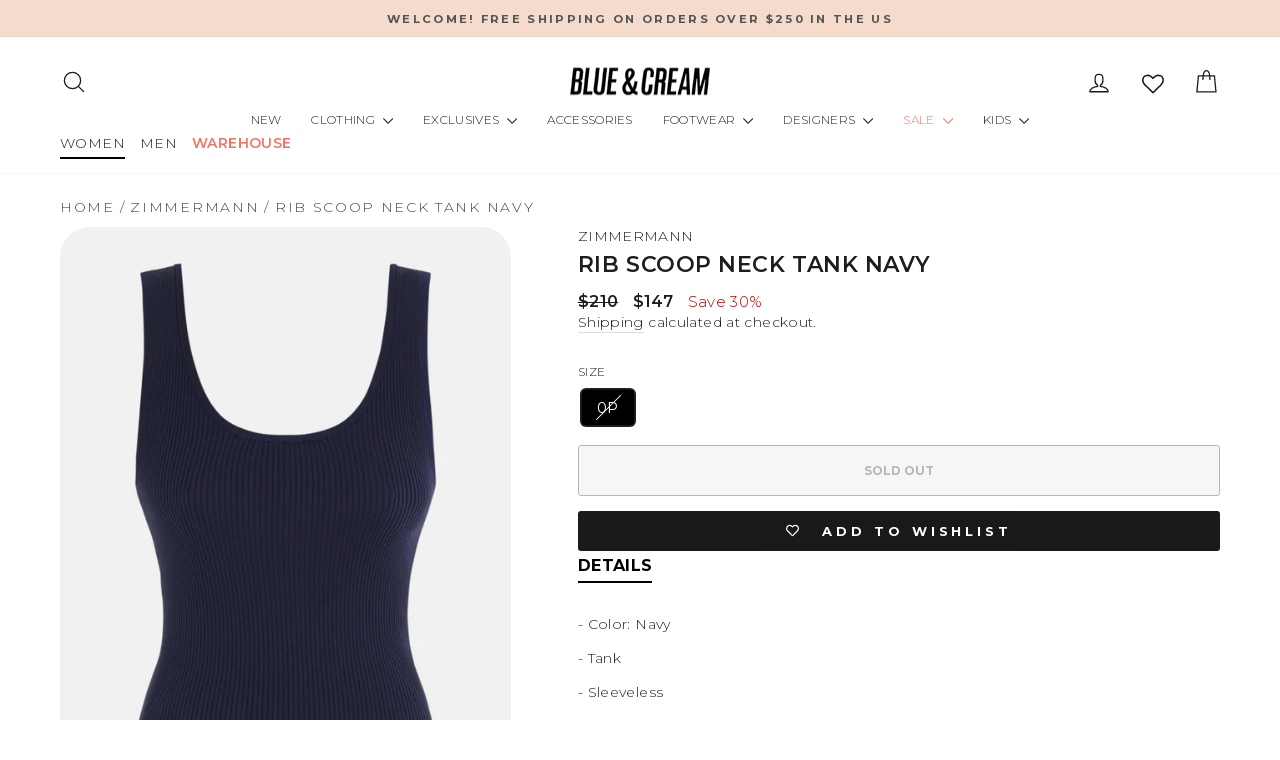

--- FILE ---
content_type: text/html; charset=utf-8
request_url: https://blueandcream.com/products/zimmermann-rib-scoop-neck-tank-navy
body_size: 72369
content:
<!doctype html>
<html class="no-js" lang="en" dir="ltr">
  <head>
    <!-- Google Tag Manager -->
    <script>
      (function(w,d,s,l,i){w[l]=w[l]||[];w[l].push({'gtm.start':
      new Date().getTime(),event:'gtm.js'});var f=d.getElementsByTagName(s)[0],
      j=d.createElement(s),dl=l!='dataLayer'?'&l='+l:'';j.async=true;j.src=
      'https://www.googletagmanager.com/gtm.js?id='+i+dl;f.parentNode.insertBefore(j,f);
      })(window,document,'script','dataLayer','GTM-KBXHBGBB');
    </script>
    <!-- End Google Tag Manager -->
    <meta charset="utf-8">
    <meta http-equiv="X-UA-Compatible" content="IE=edge,chrome=1">
    <meta name="viewport" content="width=device-width,initial-scale=1">
    <meta name="theme-color" content="#212121">
    <link rel="canonical" href="https://blueandcream.com/products/zimmermann-rib-scoop-neck-tank-navy">
    <link rel="preconnect" href="https://cdn.shopify.com" crossorigin>
    <link rel="preconnect" href="https://fonts.shopifycdn.com" crossorigin>
    <link rel="dns-prefetch" href="https://productreviews.shopifycdn.com">
    <link rel="dns-prefetch" href="https://ajax.googleapis.com">
    <link rel="dns-prefetch" href="https://maps.googleapis.com">
    <link rel="dns-prefetch" href="https://maps.gstatic.com">
    <script async src="https://ajax.googleapis.com/ajax/libs/jquery/3.7.1/jquery.min.js"></script><link rel="shortcut icon" href="//blueandcream.com/cdn/shop/files/favicon-32x32_32x32.png?v=1654213680" type="image/png"><title>Rib Scoop Neck Tank Navy
&ndash; blueandcream
</title>
<meta name="description" content="- Color: Navy - Tank  - Sleeveless  -78% Viscose, 22% Nylon  - Gentle Cold Hand Wash Separately With Mild Detergent  - Do Not Bleach - DO NOT SPOT CLEAN - DO NOT TUBLE DRY - Dry Flat In Side Out  - Style #: 2624TRHIG.NAV"><meta property="og:site_name" content="blueandcream">
  <meta property="og:url" content="https://blueandcream.com/products/zimmermann-rib-scoop-neck-tank-navy">
  <meta property="og:title" content="Rib Scoop Neck Tank Navy">
  <meta property="og:type" content="product">
  <meta property="og:description" content="- Color: Navy - Tank  - Sleeveless  -78% Viscose, 22% Nylon  - Gentle Cold Hand Wash Separately With Mild Detergent  - Do Not Bleach - DO NOT SPOT CLEAN - DO NOT TUBLE DRY - Dry Flat In Side Out  - Style #: 2624TRHIG.NAV"><meta property="og:image" content="http://blueandcream.com/cdn/shop/products/ZIMWRS23-08.jpg?v=1667864978">
    <meta property="og:image:secure_url" content="https://blueandcream.com/cdn/shop/products/ZIMWRS23-08.jpg?v=1667864978">
    <meta property="og:image:width" content="1268">
    <meta property="og:image:height" content="1900"><meta name="twitter:site" content="@">
  <meta name="twitter:card" content="summary_large_image">
  <meta name="twitter:title" content="Rib Scoop Neck Tank Navy">
  <meta name="twitter:description" content="- Color: Navy - Tank  - Sleeveless  -78% Viscose, 22% Nylon  - Gentle Cold Hand Wash Separately With Mild Detergent  - Do Not Bleach - DO NOT SPOT CLEAN - DO NOT TUBLE DRY - Dry Flat In Side Out  - Style #: 2624TRHIG.NAV">
<style data-shopify>@font-face {
  font-family: Montserrat;
  font-weight: 300;
  font-style: normal;
  font-display: swap;
  src: url("//blueandcream.com/cdn/fonts/montserrat/montserrat_n3.29e699231893fd243e1620595067294bb067ba2a.woff2") format("woff2"),
       url("//blueandcream.com/cdn/fonts/montserrat/montserrat_n3.64ed56f012a53c08a49d49bd7e0c8d2f46119150.woff") format("woff");
}

  @font-face {
  font-family: Montserrat;
  font-weight: 300;
  font-style: normal;
  font-display: swap;
  src: url("//blueandcream.com/cdn/fonts/montserrat/montserrat_n3.29e699231893fd243e1620595067294bb067ba2a.woff2") format("woff2"),
       url("//blueandcream.com/cdn/fonts/montserrat/montserrat_n3.64ed56f012a53c08a49d49bd7e0c8d2f46119150.woff") format("woff");
}


  @font-face {
  font-family: Montserrat;
  font-weight: 600;
  font-style: normal;
  font-display: swap;
  src: url("//blueandcream.com/cdn/fonts/montserrat/montserrat_n6.1326b3e84230700ef15b3a29fb520639977513e0.woff2") format("woff2"),
       url("//blueandcream.com/cdn/fonts/montserrat/montserrat_n6.652f051080eb14192330daceed8cd53dfdc5ead9.woff") format("woff");
}

  @font-face {
  font-family: Montserrat;
  font-weight: 300;
  font-style: italic;
  font-display: swap;
  src: url("//blueandcream.com/cdn/fonts/montserrat/montserrat_i3.9cfee8ab0b9b229ed9a7652dff7d786e45a01df2.woff2") format("woff2"),
       url("//blueandcream.com/cdn/fonts/montserrat/montserrat_i3.68df04ba4494b4612ed6f9bf46b6c06246fa2fa4.woff") format("woff");
}

  @font-face {
  font-family: Montserrat;
  font-weight: 600;
  font-style: italic;
  font-display: swap;
  src: url("//blueandcream.com/cdn/fonts/montserrat/montserrat_i6.e90155dd2f004112a61c0322d66d1f59dadfa84b.woff2") format("woff2"),
       url("//blueandcream.com/cdn/fonts/montserrat/montserrat_i6.41470518d8e9d7f1bcdd29a447c2397e5393943f.woff") format("woff");
}

</style><link href="//blueandcream.com/cdn/shop/t/214/assets/theme.css?v=65122091014570241001767989289" rel="stylesheet" type="text/css" media="all" />
    <link href="//blueandcream.com/cdn/shop/t/214/assets/abz-designer.css?v=126117155901171410611767981005" rel="stylesheet" type="text/css" media="all" />
<style data-shopify>:root {
    --typeHeaderPrimary: Montserrat;
    --typeHeaderFallback: sans-serif;
    --typeHeaderSize: 22px;
    --typeHeaderWeight: 300;
    --typeHeaderLineHeight: 1;
    --typeHeaderSpacing: 0.025em;

    --typeBasePrimary:Montserrat;
    --typeBaseFallback:sans-serif;
    --typeBaseSize: 15px;
    --typeBaseWeight: 300;
    --typeBaseSpacing: 0.025em;
    --typeBaseLineHeight: 1.4;
    --typeBaselineHeightMinus01: 1.3;

    --typeCollectionTitle: 15px;

    --iconWeight: 3px;
    --iconLinecaps: round;

    
        --buttonRadius: 3px;
    

    --colorGridOverlayOpacity: 0.0;
    }

    .placeholder-content {
    background-image: linear-gradient(100deg, #ffffff 40%, #f7f7f7 63%, #ffffff 79%);
    }</style><script>
      document.documentElement.className = document.documentElement.className.replace('no-js', 'js');

      window.theme = window.theme || {};
      theme.routes = {
        home: "/",
        cart: "/cart.js",
        cartPage: "/cart",
        cartAdd: "/cart/add.js",
        cartChange: "/cart/change.js",
        search: "/search",
        predictiveSearch: "/search/suggest"
      };
      theme.strings = {
        soldOut: "Sold Out",
        unavailable: "Unavailable",
        inStockLabel: "In stock, ready to ship",
        oneStockLabel: "LAST ONE!",
        otherStockLabel: "RUNNING LOW!",
        willNotShipUntil: "Ready to ship [date]",
        willBeInStockAfter: "Back in stock [date]",
        waitingForStock: "Inventory on the way",
        savePrice: "Save [saved_amount]",
        cartEmpty: "Your cart is currently empty.",
        cartTermsConfirmation: "You must agree with the terms and conditions of sales to check out",
        searchCollections: "Collections",
        searchPages: "Pages",
        searchArticles: "Articles",
        productFrom: "from ",
        maxQuantity: "You can only have [quantity] of [title] in your cart."
      };
      theme.settings = {
        cartType: "drawer",
        isCustomerTemplate: false,
        moneyFormat: "${{amount_no_decimals}}",
        saveType: "percent",
        productImageSize: "natural",
        productImageCover: false,
        predictiveSearch: true,
        predictiveSearchType: null,
        predictiveSearchVendor: false,
        predictiveSearchPrice: false,
        quickView: true,
        themeName: 'Impulse',
        themeVersion: "7.4.0"
      };
    </script>

    <script>window.performance && window.performance.mark && window.performance.mark('shopify.content_for_header.start');</script><meta name="facebook-domain-verification" content="y12y1fwmsh66hcg4sctbo15u4qdnco">
<meta id="shopify-digital-wallet" name="shopify-digital-wallet" content="/35211444364/digital_wallets/dialog">
<meta name="shopify-checkout-api-token" content="40bdc2d054d3501855f72c2a8d42c950">
<meta id="in-context-paypal-metadata" data-shop-id="35211444364" data-venmo-supported="false" data-environment="production" data-locale="en_US" data-paypal-v4="true" data-currency="USD">
<link rel="alternate" type="application/json+oembed" href="https://blueandcream.com/products/zimmermann-rib-scoop-neck-tank-navy.oembed">
<script async="async" src="/checkouts/internal/preloads.js?locale=en-US"></script>
<link rel="preconnect" href="https://shop.app" crossorigin="anonymous">
<script async="async" src="https://shop.app/checkouts/internal/preloads.js?locale=en-US&shop_id=35211444364" crossorigin="anonymous"></script>
<script id="apple-pay-shop-capabilities" type="application/json">{"shopId":35211444364,"countryCode":"US","currencyCode":"USD","merchantCapabilities":["supports3DS"],"merchantId":"gid:\/\/shopify\/Shop\/35211444364","merchantName":"blueandcream","requiredBillingContactFields":["postalAddress","email","phone"],"requiredShippingContactFields":["postalAddress","email","phone"],"shippingType":"shipping","supportedNetworks":["visa","masterCard","amex","discover","elo","jcb"],"total":{"type":"pending","label":"blueandcream","amount":"1.00"},"shopifyPaymentsEnabled":true,"supportsSubscriptions":true}</script>
<script id="shopify-features" type="application/json">{"accessToken":"40bdc2d054d3501855f72c2a8d42c950","betas":["rich-media-storefront-analytics"],"domain":"blueandcream.com","predictiveSearch":true,"shopId":35211444364,"locale":"en"}</script>
<script>var Shopify = Shopify || {};
Shopify.shop = "blueandcream.myshopify.com";
Shopify.locale = "en";
Shopify.currency = {"active":"USD","rate":"1.0"};
Shopify.country = "US";
Shopify.theme = {"name":"Copy of BLUE \u0026 CREAM ","id":151064117388,"schema_name":"Impulse","schema_version":"7.4.0","theme_store_id":857,"role":"main"};
Shopify.theme.handle = "null";
Shopify.theme.style = {"id":null,"handle":null};
Shopify.cdnHost = "blueandcream.com/cdn";
Shopify.routes = Shopify.routes || {};
Shopify.routes.root = "/";</script>
<script type="module">!function(o){(o.Shopify=o.Shopify||{}).modules=!0}(window);</script>
<script>!function(o){function n(){var o=[];function n(){o.push(Array.prototype.slice.apply(arguments))}return n.q=o,n}var t=o.Shopify=o.Shopify||{};t.loadFeatures=n(),t.autoloadFeatures=n()}(window);</script>
<script>
  window.ShopifyPay = window.ShopifyPay || {};
  window.ShopifyPay.apiHost = "shop.app\/pay";
  window.ShopifyPay.redirectState = null;
</script>
<script id="shop-js-analytics" type="application/json">{"pageType":"product"}</script>
<script defer="defer" async type="module" src="//blueandcream.com/cdn/shopifycloud/shop-js/modules/v2/client.init-shop-cart-sync_BN7fPSNr.en.esm.js"></script>
<script defer="defer" async type="module" src="//blueandcream.com/cdn/shopifycloud/shop-js/modules/v2/chunk.common_Cbph3Kss.esm.js"></script>
<script defer="defer" async type="module" src="//blueandcream.com/cdn/shopifycloud/shop-js/modules/v2/chunk.modal_DKumMAJ1.esm.js"></script>
<script type="module">
  await import("//blueandcream.com/cdn/shopifycloud/shop-js/modules/v2/client.init-shop-cart-sync_BN7fPSNr.en.esm.js");
await import("//blueandcream.com/cdn/shopifycloud/shop-js/modules/v2/chunk.common_Cbph3Kss.esm.js");
await import("//blueandcream.com/cdn/shopifycloud/shop-js/modules/v2/chunk.modal_DKumMAJ1.esm.js");

  window.Shopify.SignInWithShop?.initShopCartSync?.({"fedCMEnabled":true,"windoidEnabled":true});

</script>
<script>
  window.Shopify = window.Shopify || {};
  if (!window.Shopify.featureAssets) window.Shopify.featureAssets = {};
  window.Shopify.featureAssets['shop-js'] = {"shop-cart-sync":["modules/v2/client.shop-cart-sync_CJVUk8Jm.en.esm.js","modules/v2/chunk.common_Cbph3Kss.esm.js","modules/v2/chunk.modal_DKumMAJ1.esm.js"],"init-fed-cm":["modules/v2/client.init-fed-cm_7Fvt41F4.en.esm.js","modules/v2/chunk.common_Cbph3Kss.esm.js","modules/v2/chunk.modal_DKumMAJ1.esm.js"],"init-shop-email-lookup-coordinator":["modules/v2/client.init-shop-email-lookup-coordinator_Cc088_bR.en.esm.js","modules/v2/chunk.common_Cbph3Kss.esm.js","modules/v2/chunk.modal_DKumMAJ1.esm.js"],"init-windoid":["modules/v2/client.init-windoid_hPopwJRj.en.esm.js","modules/v2/chunk.common_Cbph3Kss.esm.js","modules/v2/chunk.modal_DKumMAJ1.esm.js"],"shop-button":["modules/v2/client.shop-button_B0jaPSNF.en.esm.js","modules/v2/chunk.common_Cbph3Kss.esm.js","modules/v2/chunk.modal_DKumMAJ1.esm.js"],"shop-cash-offers":["modules/v2/client.shop-cash-offers_DPIskqss.en.esm.js","modules/v2/chunk.common_Cbph3Kss.esm.js","modules/v2/chunk.modal_DKumMAJ1.esm.js"],"shop-toast-manager":["modules/v2/client.shop-toast-manager_CK7RT69O.en.esm.js","modules/v2/chunk.common_Cbph3Kss.esm.js","modules/v2/chunk.modal_DKumMAJ1.esm.js"],"init-shop-cart-sync":["modules/v2/client.init-shop-cart-sync_BN7fPSNr.en.esm.js","modules/v2/chunk.common_Cbph3Kss.esm.js","modules/v2/chunk.modal_DKumMAJ1.esm.js"],"init-customer-accounts-sign-up":["modules/v2/client.init-customer-accounts-sign-up_CfPf4CXf.en.esm.js","modules/v2/client.shop-login-button_DeIztwXF.en.esm.js","modules/v2/chunk.common_Cbph3Kss.esm.js","modules/v2/chunk.modal_DKumMAJ1.esm.js"],"pay-button":["modules/v2/client.pay-button_CgIwFSYN.en.esm.js","modules/v2/chunk.common_Cbph3Kss.esm.js","modules/v2/chunk.modal_DKumMAJ1.esm.js"],"init-customer-accounts":["modules/v2/client.init-customer-accounts_DQ3x16JI.en.esm.js","modules/v2/client.shop-login-button_DeIztwXF.en.esm.js","modules/v2/chunk.common_Cbph3Kss.esm.js","modules/v2/chunk.modal_DKumMAJ1.esm.js"],"avatar":["modules/v2/client.avatar_BTnouDA3.en.esm.js"],"init-shop-for-new-customer-accounts":["modules/v2/client.init-shop-for-new-customer-accounts_CsZy_esa.en.esm.js","modules/v2/client.shop-login-button_DeIztwXF.en.esm.js","modules/v2/chunk.common_Cbph3Kss.esm.js","modules/v2/chunk.modal_DKumMAJ1.esm.js"],"shop-follow-button":["modules/v2/client.shop-follow-button_BRMJjgGd.en.esm.js","modules/v2/chunk.common_Cbph3Kss.esm.js","modules/v2/chunk.modal_DKumMAJ1.esm.js"],"checkout-modal":["modules/v2/client.checkout-modal_B9Drz_yf.en.esm.js","modules/v2/chunk.common_Cbph3Kss.esm.js","modules/v2/chunk.modal_DKumMAJ1.esm.js"],"shop-login-button":["modules/v2/client.shop-login-button_DeIztwXF.en.esm.js","modules/v2/chunk.common_Cbph3Kss.esm.js","modules/v2/chunk.modal_DKumMAJ1.esm.js"],"lead-capture":["modules/v2/client.lead-capture_DXYzFM3R.en.esm.js","modules/v2/chunk.common_Cbph3Kss.esm.js","modules/v2/chunk.modal_DKumMAJ1.esm.js"],"shop-login":["modules/v2/client.shop-login_CA5pJqmO.en.esm.js","modules/v2/chunk.common_Cbph3Kss.esm.js","modules/v2/chunk.modal_DKumMAJ1.esm.js"],"payment-terms":["modules/v2/client.payment-terms_BxzfvcZJ.en.esm.js","modules/v2/chunk.common_Cbph3Kss.esm.js","modules/v2/chunk.modal_DKumMAJ1.esm.js"]};
</script>
<script>(function() {
  var isLoaded = false;
  function asyncLoad() {
    if (isLoaded) return;
    isLoaded = true;
    var urls = ["\/\/cdn.shopify.com\/s\/files\/1\/0257\/0108\/9360\/t\/85\/assets\/usf-license.js?shop=blueandcream.myshopify.com","https:\/\/cdn.shopify.com\/s\/files\/1\/0352\/1144\/4364\/t\/214\/assets\/instant-pixel-site_8a20f34a70c4422fbf7479c7e44b8079.js?v=1767981005\u0026shop=blueandcream.myshopify.com"];
    for (var i = 0; i < urls.length; i++) {
      var s = document.createElement('script');
      s.type = 'text/javascript';
      s.async = true;
      s.src = urls[i];
      var x = document.getElementsByTagName('script')[0];
      x.parentNode.insertBefore(s, x);
    }
  };
  if(window.attachEvent) {
    window.attachEvent('onload', asyncLoad);
  } else {
    window.addEventListener('load', asyncLoad, false);
  }
})();</script>
<script id="__st">var __st={"a":35211444364,"offset":-18000,"reqid":"c4bdc51e-933f-4739-bf94-0f4314253155-1769873295","pageurl":"blueandcream.com\/products\/zimmermann-rib-scoop-neck-tank-navy","u":"41442fc9e520","p":"product","rtyp":"product","rid":7172913135756};</script>
<script>window.ShopifyPaypalV4VisibilityTracking = true;</script>
<script id="captcha-bootstrap">!function(){'use strict';const t='contact',e='account',n='new_comment',o=[[t,t],['blogs',n],['comments',n],[t,'customer']],c=[[e,'customer_login'],[e,'guest_login'],[e,'recover_customer_password'],[e,'create_customer']],r=t=>t.map((([t,e])=>`form[action*='/${t}']:not([data-nocaptcha='true']) input[name='form_type'][value='${e}']`)).join(','),a=t=>()=>t?[...document.querySelectorAll(t)].map((t=>t.form)):[];function s(){const t=[...o],e=r(t);return a(e)}const i='password',u='form_key',d=['recaptcha-v3-token','g-recaptcha-response','h-captcha-response',i],f=()=>{try{return window.sessionStorage}catch{return}},m='__shopify_v',_=t=>t.elements[u];function p(t,e,n=!1){try{const o=window.sessionStorage,c=JSON.parse(o.getItem(e)),{data:r}=function(t){const{data:e,action:n}=t;return t[m]||n?{data:e,action:n}:{data:t,action:n}}(c);for(const[e,n]of Object.entries(r))t.elements[e]&&(t.elements[e].value=n);n&&o.removeItem(e)}catch(o){console.error('form repopulation failed',{error:o})}}const l='form_type',E='cptcha';function T(t){t.dataset[E]=!0}const w=window,h=w.document,L='Shopify',v='ce_forms',y='captcha';let A=!1;((t,e)=>{const n=(g='f06e6c50-85a8-45c8-87d0-21a2b65856fe',I='https://cdn.shopify.com/shopifycloud/storefront-forms-hcaptcha/ce_storefront_forms_captcha_hcaptcha.v1.5.2.iife.js',D={infoText:'Protected by hCaptcha',privacyText:'Privacy',termsText:'Terms'},(t,e,n)=>{const o=w[L][v],c=o.bindForm;if(c)return c(t,g,e,D).then(n);var r;o.q.push([[t,g,e,D],n]),r=I,A||(h.body.append(Object.assign(h.createElement('script'),{id:'captcha-provider',async:!0,src:r})),A=!0)});var g,I,D;w[L]=w[L]||{},w[L][v]=w[L][v]||{},w[L][v].q=[],w[L][y]=w[L][y]||{},w[L][y].protect=function(t,e){n(t,void 0,e),T(t)},Object.freeze(w[L][y]),function(t,e,n,w,h,L){const[v,y,A,g]=function(t,e,n){const i=e?o:[],u=t?c:[],d=[...i,...u],f=r(d),m=r(i),_=r(d.filter((([t,e])=>n.includes(e))));return[a(f),a(m),a(_),s()]}(w,h,L),I=t=>{const e=t.target;return e instanceof HTMLFormElement?e:e&&e.form},D=t=>v().includes(t);t.addEventListener('submit',(t=>{const e=I(t);if(!e)return;const n=D(e)&&!e.dataset.hcaptchaBound&&!e.dataset.recaptchaBound,o=_(e),c=g().includes(e)&&(!o||!o.value);(n||c)&&t.preventDefault(),c&&!n&&(function(t){try{if(!f())return;!function(t){const e=f();if(!e)return;const n=_(t);if(!n)return;const o=n.value;o&&e.removeItem(o)}(t);const e=Array.from(Array(32),(()=>Math.random().toString(36)[2])).join('');!function(t,e){_(t)||t.append(Object.assign(document.createElement('input'),{type:'hidden',name:u})),t.elements[u].value=e}(t,e),function(t,e){const n=f();if(!n)return;const o=[...t.querySelectorAll(`input[type='${i}']`)].map((({name:t})=>t)),c=[...d,...o],r={};for(const[a,s]of new FormData(t).entries())c.includes(a)||(r[a]=s);n.setItem(e,JSON.stringify({[m]:1,action:t.action,data:r}))}(t,e)}catch(e){console.error('failed to persist form',e)}}(e),e.submit())}));const S=(t,e)=>{t&&!t.dataset[E]&&(n(t,e.some((e=>e===t))),T(t))};for(const o of['focusin','change'])t.addEventListener(o,(t=>{const e=I(t);D(e)&&S(e,y())}));const B=e.get('form_key'),M=e.get(l),P=B&&M;t.addEventListener('DOMContentLoaded',(()=>{const t=y();if(P)for(const e of t)e.elements[l].value===M&&p(e,B);[...new Set([...A(),...v().filter((t=>'true'===t.dataset.shopifyCaptcha))])].forEach((e=>S(e,t)))}))}(h,new URLSearchParams(w.location.search),n,t,e,['guest_login'])})(!0,!0)}();</script>
<script integrity="sha256-4kQ18oKyAcykRKYeNunJcIwy7WH5gtpwJnB7kiuLZ1E=" data-source-attribution="shopify.loadfeatures" defer="defer" src="//blueandcream.com/cdn/shopifycloud/storefront/assets/storefront/load_feature-a0a9edcb.js" crossorigin="anonymous"></script>
<script crossorigin="anonymous" defer="defer" src="//blueandcream.com/cdn/shopifycloud/storefront/assets/shopify_pay/storefront-65b4c6d7.js?v=20250812"></script>
<script data-source-attribution="shopify.dynamic_checkout.dynamic.init">var Shopify=Shopify||{};Shopify.PaymentButton=Shopify.PaymentButton||{isStorefrontPortableWallets:!0,init:function(){window.Shopify.PaymentButton.init=function(){};var t=document.createElement("script");t.src="https://blueandcream.com/cdn/shopifycloud/portable-wallets/latest/portable-wallets.en.js",t.type="module",document.head.appendChild(t)}};
</script>
<script data-source-attribution="shopify.dynamic_checkout.buyer_consent">
  function portableWalletsHideBuyerConsent(e){var t=document.getElementById("shopify-buyer-consent"),n=document.getElementById("shopify-subscription-policy-button");t&&n&&(t.classList.add("hidden"),t.setAttribute("aria-hidden","true"),n.removeEventListener("click",e))}function portableWalletsShowBuyerConsent(e){var t=document.getElementById("shopify-buyer-consent"),n=document.getElementById("shopify-subscription-policy-button");t&&n&&(t.classList.remove("hidden"),t.removeAttribute("aria-hidden"),n.addEventListener("click",e))}window.Shopify?.PaymentButton&&(window.Shopify.PaymentButton.hideBuyerConsent=portableWalletsHideBuyerConsent,window.Shopify.PaymentButton.showBuyerConsent=portableWalletsShowBuyerConsent);
</script>
<script data-source-attribution="shopify.dynamic_checkout.cart.bootstrap">document.addEventListener("DOMContentLoaded",(function(){function t(){return document.querySelector("shopify-accelerated-checkout-cart, shopify-accelerated-checkout")}if(t())Shopify.PaymentButton.init();else{new MutationObserver((function(e,n){t()&&(Shopify.PaymentButton.init(),n.disconnect())})).observe(document.body,{childList:!0,subtree:!0})}}));
</script>
<link id="shopify-accelerated-checkout-styles" rel="stylesheet" media="screen" href="https://blueandcream.com/cdn/shopifycloud/portable-wallets/latest/accelerated-checkout-backwards-compat.css" crossorigin="anonymous">
<style id="shopify-accelerated-checkout-cart">
        #shopify-buyer-consent {
  margin-top: 1em;
  display: inline-block;
  width: 100%;
}

#shopify-buyer-consent.hidden {
  display: none;
}

#shopify-subscription-policy-button {
  background: none;
  border: none;
  padding: 0;
  text-decoration: underline;
  font-size: inherit;
  cursor: pointer;
}

#shopify-subscription-policy-button::before {
  box-shadow: none;
}

      </style>

<script>window.performance && window.performance.mark && window.performance.mark('shopify.content_for_header.end');</script>

    <script>
      // Function to check if parameter exists in URL
      function getURLParameter(name) {
          name = name.replace(/[\[]/, '\\[').replace(/[\]]/, '\\]');
          var regex = new RegExp('[\\?&]' + name + '=([^&#]*)');
          var results = regex.exec(location.search);
          return results === null ? '' : decodeURIComponent(results[1].replace(/\+/g, ' '));
      }

      // Function to update URL parameters
      function updateURLParameter(url, param, value) {
          var regex = new RegExp('([?&])' + param + '=[^&]*');
          var newURL = url.replace(regex, '$1' + param + '=' + encodeURIComponent(value));
          if (newURL === url) {
              newURL += (newURL.indexOf('?') > 0 ? '&' : '?') + param + '=' + encodeURIComponent(value);
          }
          return newURL;
      }

      // Main function to check and update URL parameters
      function checkAndUpdateParams() {
          var aaaaValue = getURLParameter('addon');
          var qValue = getURLParameter('q');

          if (aaaaValue !== '' && !qValue.includes(aaaaValue)) {
              var newQValue = aaaaValue + ' ' + qValue;
              var currentURL = window.location.href;
              var updatedURL = updateURLParameter(currentURL, 'q', newQValue);
              window.location.href = updatedURL;
          }
      }

      // Call the main function immediately
      checkAndUpdateParams();
    </script>

    <script>window._usfTheme={
    id:134678806668,
    name:"Impulse",
    version:"7.4.0",
    vendor:"Archetype Themes",
    applied:1,
    assetUrl:"//blueandcream.com/cdn/shop/t/214/assets/usf-boot.js?v=73209667934273677841767981005"
};
window._usfCustomerTags = null;
window._usfCollectionId = null;
window._usfCollectionDefaultSort = null;
window._usfLocale = "en";
window._usfRootUrl = "\/";
window.usf = {
  settings: {"online":1,"version":"1.0.2.4112","shop":"blueandcream.myshopify.com","siteId":"c8407a16-a7fd-49c8-9089-c185991ef11b","resUrl":"//cdn.shopify.com/s/files/1/0257/0108/9360/t/85/assets/","analyticsApiUrl":"https://svc-0-analytics-usf.hotyon.com/set","searchSvcUrl":"https://svc-0-usf.hotyon.com/","enabledPlugins":["preview-usf","addtocart-usf","collections-sort-orders"],"showGotoTop":1,"mobileBreakpoint":767,"decimals":2,"decimalDisplay":".","thousandSeparator":",","currency":"USD","priceLongFormat":"${0} USD","priceFormat":"${0}","plugins":{},"revision":80388651,"filters":{"desktopLikeMobile":1,"filtersHorzStyle":"default","filtersHorzPosition":"left","filtersMobileStyle":"default"},"instantSearch":{"online":1,"searchBoxSelector":"input[name=q], .search_field .search_input","numOfSuggestions":1,"numOfProductMatches":12,"showCollections":1,"numOfCollections":10,"numOfPages":6,"layout":"two-columns","productDisplayType":"list","productColumnPosition":"left","productsPerRow":2,"showPopularProducts":1,"numOfPopularProducts":6,"numOfRecentSearches":5},"search":{"online":1,"sortFields":["-date","bestselling","-price","price"],"searchResultsUrl":"/pages/search-results","more":"infinite","itemsPerPage":28,"imageSizeType":"fixed","imageSize":"1020,1020","showSearchInputOnSearchPage":1,"showAltImage":1,"showVendor":1,"showSale":1,"showSoldOut":1,"canChangeUrl":1},"collections":{"online":1,"collectionsPageUrl":"/pages/collections"},"filterNavigation":{"showFilterArea":1,"showProductCount":1},"translation_en":{"search":"Search","latestSearches":"Latest searches","popularSearches":"Popular searches","viewAllResultsFor":"view all results for <span class=\"usf-highlight\">{0}</span>","viewAllResults":"view all results","noMatchesFoundFor":"No matches found for \"<b>{0}</b>\". Please try again with a different term.","productSearchResultWithTermSummary":"<b>{0}</b> results for '<b>{1}</b>'","productSearchResultSummary":"<b>{0}</b> products","productSearchNoResults":"<h2>No matching for '<b>{0}</b>'.</h2><p>But don't give up – check the filters, spelling or try less specific search terms.</p>","productSearchNoResultsEmptyTerm":"<h2>No results found.</h2><p>But don't give up – check the filters or try less specific terms.</p>","clearAll":"Clear all","clear":"Clear","clearAllFilters":"Clear all filters","clearFiltersBy":"Clear filters by {0}","filterBy":"Filter by {0}","sort":"Sort","sortBy_r":"Relevance","sortBy_title":"Title: A-Z","sortBy_-title":"Title: Z-A","sortBy_date":"Oldest","sortBy_-date":"Newest","sortBy_price":"Price: Low to High","sortBy_-price":"Price: High to Low","sortBy_percentSale":"Percent sales: Low to High","sortBy_-percentSale":"Percent sales: High to Low","sortBy_-discount":"Discount: High to Low","sortBy_bestselling":"Best selling","sortBy_-available":"Inventory: High to Low","sortBy_producttype":"Product Type: A-Z","sortBy_-producttype":"Product Type: Z-A","sortBy_random":"Random","filters":"Filters","filterOptions":"Filter options","clearFilterOptions":"Clear all filter options","youHaveViewed":"You've viewed {0} of {1} products","loadMore":"Load more","loadPrev":"Load previous","productMatches":"Product matches","trending":"Trending","didYouMean":"Sorry, nothing found for '<b>{0}</b>'.<br>Did you mean '<b>{1}</b>'?","searchSuggestions":"Search suggestions","popularSearch":"Popular search","quantity":"Quantity","selectedVariantNotAvailable":"The selected variant is not available.","addToCart":"Add to cart","seeFullDetails":"See full details","chooseOptions":"Choose options","quickView":"Quick view","sale":"Sale","save":"Save","soldOut":"Sold out","viewItems":"View items","more":"More","all":"All","prevPage":"Previous page","gotoPage":"Go to page {0}","nextPage":"Next page","from":"From","collections":"Collections","pages":"Pages","sortBy_option:Color":"Color: A-Z","sortBy_-option:Color":"Color: Z-A","sortBy_option:Size":"Size: A-Z","sortBy_-option:Size":"Size: Z-A","sortBy_option:SIZE":"SIZE: A-Z","sortBy_-option:SIZE":"SIZE: Z-A","sortBy_option:Title":"Title: A-Z","sortBy_-option:Title":"Title: Z-A"}}
}
</script>
<script src="//blueandcream.com/cdn/shop/t/214/assets/usf-boot.js?v=73209667934273677841767981005" async></script>

    <script src="//blueandcream.com/cdn/shop/t/214/assets/vendor-scripts-v11.js" defer="defer"></script><script src="//blueandcream.com/cdn/shop/t/214/assets/theme.js?v=174349909004755919761767981005" defer="defer"></script>
  <!-- BEGIN app block: shopify://apps/wishlist-hero/blocks/app-embed/a9a5079b-59e8-47cb-b659-ecf1c60b9b72 -->


  <script type="application/json" id="WH-ProductJson-product-template">
    {"id":7172913135756,"title":"Rib Scoop Neck Tank Navy","handle":"zimmermann-rib-scoop-neck-tank-navy","description":"\u003cdiv style=\"text-align: left;\"\u003e- Color: Navy\u003c\/div\u003e\n\u003cdiv style=\"text-align: left;\"\u003e- Tank \u003c\/div\u003e\n\u003cdiv style=\"text-align: left;\"\u003e- Sleeveless \u003c\/div\u003e\n\u003cdiv style=\"text-align: left;\"\u003e-78% Viscose, 22% Nylon \u003c\/div\u003e\n\u003cdiv style=\"text-align: left;\"\u003e- Gentle Cold Hand Wash Separately With Mild Detergent \u003c\/div\u003e\n\u003cdiv style=\"text-align: left;\"\u003e- Do Not Bleach\u003c\/div\u003e\n\u003cdiv style=\"text-align: left;\"\u003e- DO NOT SPOT CLEAN\u003c\/div\u003e\n\u003cdiv style=\"text-align: left;\"\u003e- DO NOT TUBLE DRY - Dry Flat In Side Out \u003c\/div\u003e\n\u003cdiv style=\"text-align: left;\"\u003e- Style #: 2624TRHIG.NAV\u003c\/div\u003e","published_at":"2022-11-07T18:53:41-05:00","created_at":"2022-11-02T12:33:03-04:00","vendor":"Zimmermann","type":"NEW ARRIVALS","tags":["Best Of Sale","Brand: Zimmermann","Color: Blue","exclusion","Female","Gender: Female","Product: Tanks","RS23","rtly-non-returnable","Sale","Tanks","Zimmermann"],"price":14700,"price_min":14700,"price_max":14700,"available":false,"price_varies":false,"compare_at_price":21000,"compare_at_price_min":21000,"compare_at_price_max":21000,"compare_at_price_varies":false,"variants":[{"id":41080418697356,"title":"0P","option1":"0P","option2":null,"option3":null,"sku":"ZIMWRS23-08(0P)","requires_shipping":true,"taxable":true,"featured_image":null,"available":false,"name":"Rib Scoop Neck Tank Navy - 0P","public_title":"0P","options":["0P"],"price":14700,"weight":1361,"compare_at_price":21000,"inventory_management":"shopify","barcode":"ZIMWRS23-08(0P)","requires_selling_plan":false,"selling_plan_allocations":[],"quantity_rule":{"min":1,"max":null,"increment":1}},{"id":41080418730124,"title":"0","option1":"0","option2":null,"option3":null,"sku":"ZIMWRS23-08(0)","requires_shipping":true,"taxable":true,"featured_image":null,"available":false,"name":"Rib Scoop Neck Tank Navy - 0","public_title":"0","options":["0"],"price":14700,"weight":1361,"compare_at_price":21000,"inventory_management":"shopify","barcode":"ZIMWRS23-08(0)","requires_selling_plan":false,"selling_plan_allocations":[],"quantity_rule":{"min":1,"max":null,"increment":1}},{"id":41080418762892,"title":"1","option1":"1","option2":null,"option3":null,"sku":"ZIMWRS23-08(1)","requires_shipping":true,"taxable":true,"featured_image":null,"available":false,"name":"Rib Scoop Neck Tank Navy - 1","public_title":"1","options":["1"],"price":14700,"weight":1361,"compare_at_price":21000,"inventory_management":"shopify","barcode":"ZIMWRS23-08(1)","requires_selling_plan":false,"selling_plan_allocations":[],"quantity_rule":{"min":1,"max":null,"increment":1}},{"id":41080418795660,"title":"2","option1":"2","option2":null,"option3":null,"sku":"ZIMWRS23-08(2)","requires_shipping":true,"taxable":true,"featured_image":null,"available":false,"name":"Rib Scoop Neck Tank Navy - 2","public_title":"2","options":["2"],"price":14700,"weight":1361,"compare_at_price":21000,"inventory_management":"shopify","barcode":"ZIMWRS23-08(2)","requires_selling_plan":false,"selling_plan_allocations":[],"quantity_rule":{"min":1,"max":null,"increment":1}},{"id":41080418828428,"title":"3","option1":"3","option2":null,"option3":null,"sku":"ZIMWRS23-08(3)","requires_shipping":true,"taxable":true,"featured_image":null,"available":false,"name":"Rib Scoop Neck Tank Navy - 3","public_title":"3","options":["3"],"price":14700,"weight":1361,"compare_at_price":21000,"inventory_management":"shopify","barcode":"ZIMWRS23-08(3)","requires_selling_plan":false,"selling_plan_allocations":[],"quantity_rule":{"min":1,"max":null,"increment":1}}],"images":["\/\/blueandcream.com\/cdn\/shop\/products\/ZIMWRS23-08.jpg?v=1667864978"],"featured_image":"\/\/blueandcream.com\/cdn\/shop\/products\/ZIMWRS23-08.jpg?v=1667864978","options":["Size"],"media":[{"alt":"Rib Scoop Neck Tank Navy - blueandcream","id":23411253117068,"position":1,"preview_image":{"aspect_ratio":0.667,"height":1900,"width":1268,"src":"\/\/blueandcream.com\/cdn\/shop\/products\/ZIMWRS23-08.jpg?v=1667864978"},"aspect_ratio":0.667,"height":1900,"media_type":"image","src":"\/\/blueandcream.com\/cdn\/shop\/products\/ZIMWRS23-08.jpg?v=1667864978","width":1268}],"requires_selling_plan":false,"selling_plan_groups":[],"content":"\u003cdiv style=\"text-align: left;\"\u003e- Color: Navy\u003c\/div\u003e\n\u003cdiv style=\"text-align: left;\"\u003e- Tank \u003c\/div\u003e\n\u003cdiv style=\"text-align: left;\"\u003e- Sleeveless \u003c\/div\u003e\n\u003cdiv style=\"text-align: left;\"\u003e-78% Viscose, 22% Nylon \u003c\/div\u003e\n\u003cdiv style=\"text-align: left;\"\u003e- Gentle Cold Hand Wash Separately With Mild Detergent \u003c\/div\u003e\n\u003cdiv style=\"text-align: left;\"\u003e- Do Not Bleach\u003c\/div\u003e\n\u003cdiv style=\"text-align: left;\"\u003e- DO NOT SPOT CLEAN\u003c\/div\u003e\n\u003cdiv style=\"text-align: left;\"\u003e- DO NOT TUBLE DRY - Dry Flat In Side Out \u003c\/div\u003e\n\u003cdiv style=\"text-align: left;\"\u003e- Style #: 2624TRHIG.NAV\u003c\/div\u003e"}
  </script>

<script type="text/javascript">
  
    window.wishlisthero_buttonProdPageClasses = [];
  
  
    window.wishlisthero_cartDotClasses = [];
  
</script>
<!-- BEGIN app snippet: extraStyles -->

<style>
  .wishlisthero-floating {
    position: absolute;
    top: 5px;
    z-index: 21;
    border-radius: 100%;
    width: fit-content;
    right: 5px;
    left: auto;
    &.wlh-left-btn {
      left: 5px !important;
      right: auto !important;
    }
    &.wlh-right-btn {
      right: 5px !important;
      left: auto !important;
    }
    
  }
  @media(min-width:1300px) {
    .product-item__link.product-item__image--margins .wishlisthero-floating, {
      
        left: 50% !important;
        margin-left: -295px;
      
    }
  }
  .MuiTypography-h1,.MuiTypography-h2,.MuiTypography-h3,.MuiTypography-h4,.MuiTypography-h5,.MuiTypography-h6,.MuiButton-root,.MuiCardHeader-title a {
    font-family: ,  !important;
  }
</style>






<!-- END app snippet -->
<!-- BEGIN app snippet: renderAssets -->

  <link rel="preload" href="https://cdn.shopify.com/extensions/019badc7-12fe-783e-9dfe-907190f91114/wishlist-hero-81/assets/default.css" as="style" onload="this.onload=null;this.rel='stylesheet'">
  <noscript><link href="//cdn.shopify.com/extensions/019badc7-12fe-783e-9dfe-907190f91114/wishlist-hero-81/assets/default.css" rel="stylesheet" type="text/css" media="all" /></noscript>
  <script defer src="https://cdn.shopify.com/extensions/019badc7-12fe-783e-9dfe-907190f91114/wishlist-hero-81/assets/default.js"></script>
<!-- END app snippet -->


<script type="text/javascript">
  try{
  
    var scr_bdl_path = "https://cdn.shopify.com/extensions/019badc7-12fe-783e-9dfe-907190f91114/wishlist-hero-81/assets/bundle2.js";
    window._wh_asset_path = scr_bdl_path.substring(0,scr_bdl_path.lastIndexOf("/")) + "/";
  

  }catch(e){ console.log(e)}
  try{

  
    window.WishListHero_setting = {"ButtonColor":"rgba(0, 0, 0, 1)","IconColor":"rgba(255, 255, 255, 1)","IconType":"Heart","IconTypeNum":"1","ThrdParty_Trans_active":false,"ButtonTextBeforeAdding":"Add to wishlist","ButtonTextAfterAdding":"ADDED TO WISHLIST","AnimationAfterAddition":"Blink","ButtonTextAddToCart":"ADD TO CART","ButtonTextOutOfStock":"OUT OF STOCK","ButtonTextAddAllToCart":"ADD ALL TO CART","ButtonTextRemoveAllToCart":"REMOVE ALL FROM WISHLIST","AddedProductNotificationText":"Product added to wishlist successfully","AddedProductToCartNotificationText":"Product added to cart successfully","ViewCartLinkText":"View Cart","SharePopup_TitleText":"Share My wishlist","SharePopup_shareBtnText":"Share wishlist","SharePopup_shareHederText":"Share on Social Networks","SharePopup_shareCopyText":"Or copy Wishlist link to share","SharePopup_shareCancelBtnText":"cancel","SharePopup_shareCopyBtnText":"copy","SharePopup_shareCopiedText":"Copied","SendEMailPopup_BtnText":"send email","SendEMailPopup_FromText":"Your Name","SendEMailPopup_ToText":"To email","SendEMailPopup_BodyText":"Note","SendEMailPopup_SendBtnText":"send","SendEMailPopup_SendNotificationText":"email sent successfully","SendEMailPopup_TitleText":"Send My Wishlist via Email","AddProductMessageText":"Are you sure you want to add all items to cart ?","RemoveProductMessageText":"Are you sure you want to remove this item from your wishlist ?","RemoveAllProductMessageText":"Are you sure you want to remove all items from your wishlist ?","RemovedProductNotificationText":"Product removed from wishlist successfully","AddAllOutOfStockProductNotificationText":"There seems to have been an issue adding items to cart, please try again later","RemovePopupOkText":"ok","RemovePopup_HeaderText":"ARE YOU SURE?","ViewWishlistText":"View wishlist","EmptyWishlistText":"there are no items in this wishlist","BuyNowButtonText":"Buy Now","BuyNowButtonColor":"rgb(144, 86, 162)","BuyNowTextButtonColor":"rgb(255, 255, 255)","Wishlist_Title":"My Wishlist","WishlistHeaderTitleAlignment":"Left","WishlistProductImageSize":"Normal","PriceColor":"rgba(0, 0, 0, 1)","HeaderFontSize":"30","PriceFontSize":"18","ProductNameFontSize":"16","LaunchPointType":"header_menu","DisplayWishlistAs":"popup_window","DisplayButtonAs":"button_with_icon","PopupSize":"md","ButtonUserConfirmationState":"skipped","ButtonColorAndStyleConfirmationState":"","HideAddToCartButton":false,"NoRedirectAfterAddToCart":false,"DisableGuestCustomer":true,"LoginPopupContent":"Please login to save your wishlist across devices.","LoginPopupLoginBtnText":"Login","LoginPopupContentFontSize":"20","NotificationPopupPosition":"right","WishlistButtonTextColor":"rgba(255, 255, 255, 1)","EnableRemoveFromWishlistAfterAddButtonText":"Remove from wishlist","_id":"6672d8c92dad5a79ffd78b27","EnableCollection":false,"EnableShare":true,"RemovePowerBy":false,"EnableFBPixel":false,"EnableGTagIntegration":false,"EnableKlaviyoOnsiteTracking":false,"DisapleApp":false,"FloatPointPossition":"bottom_right","HeartStateToggle":true,"HeaderMenuItemsIndicator":true,"EnableRemoveFromWishlistAfterAdd":true,"Shop":"blueandcream.myshopify.com","shop":"blueandcream.myshopify.com","Status":"Active","Plan":"GOLD_PLUS"};
    if(typeof(window.WishListHero_setting_theme_override) != "undefined"){
                                                                                window.WishListHero_setting = {
                                                                                    ...window.WishListHero_setting,
                                                                                    ...window.WishListHero_setting_theme_override
                                                                                };
                                                                            }
                                                                            // Done

  
    if(window.WishListHero_setting){
    window.WishListHero_setting.disableAutomaticButtonAddition = true;
    }
  

  }catch(e){ console.error('Error loading config',e); }
</script>


  <script src="https://cdn.shopify.com/extensions/019badc7-12fe-783e-9dfe-907190f91114/wishlist-hero-81/assets/bundle2.js" defer></script>



<script type="text/javascript">
  if (!window.__wishlistHeroArriveScriptLoaded) {
    window.__wishlistHeroArriveScriptLoaded = true;
    function wh_loadScript(scriptUrl) {
      const script = document.createElement('script'); script.src = scriptUrl;
      document.body.appendChild(script);
      return new Promise((res, rej) => { script.onload = function () { res(); }; script.onerror = function () { rej(); } });
    }
  }
  document.addEventListener("DOMContentLoaded", () => {
      wh_loadScript('https://cdn.shopify.com/extensions/019badc7-12fe-783e-9dfe-907190f91114/wishlist-hero-81/assets/arrive.min.js').then(function () {
          document.arrive('.wishlist-hero-custom-button', function (wishlistButton) {
              var ev = new
                  CustomEvent('wishlist-hero-add-to-custom-element', { detail: wishlistButton }); document.dispatchEvent(ev);
          });
      });
  });
</script>


<!-- BEGIN app snippet: TransArray -->
<script>
  window.WLH_reload_translations = function() {
    let _wlh_res = {};
    if (window.WishListHero_setting && window.WishListHero_setting['ThrdParty_Trans_active']) {

      
        

        window.WishListHero_setting["ButtonTextBeforeAdding"] = "";
        _wlh_res["ButtonTextBeforeAdding"] = "";
        

        window.WishListHero_setting["ButtonTextAfterAdding"] = "";
        _wlh_res["ButtonTextAfterAdding"] = "";
        

        window.WishListHero_setting["ButtonTextAddToCart"] = "";
        _wlh_res["ButtonTextAddToCart"] = "";
        

        window.WishListHero_setting["ButtonTextOutOfStock"] = "";
        _wlh_res["ButtonTextOutOfStock"] = "";
        

        window.WishListHero_setting["ButtonTextAddAllToCart"] = "";
        _wlh_res["ButtonTextAddAllToCart"] = "";
        

        window.WishListHero_setting["ButtonTextRemoveAllToCart"] = "";
        _wlh_res["ButtonTextRemoveAllToCart"] = "";
        

        window.WishListHero_setting["AddedProductNotificationText"] = "";
        _wlh_res["AddedProductNotificationText"] = "";
        

        window.WishListHero_setting["AddedProductToCartNotificationText"] = "";
        _wlh_res["AddedProductToCartNotificationText"] = "";
        

        window.WishListHero_setting["ViewCartLinkText"] = "";
        _wlh_res["ViewCartLinkText"] = "";
        

        window.WishListHero_setting["SharePopup_TitleText"] = "";
        _wlh_res["SharePopup_TitleText"] = "";
        

        window.WishListHero_setting["SharePopup_shareBtnText"] = "";
        _wlh_res["SharePopup_shareBtnText"] = "";
        

        window.WishListHero_setting["SharePopup_shareHederText"] = "";
        _wlh_res["SharePopup_shareHederText"] = "";
        

        window.WishListHero_setting["SharePopup_shareCopyText"] = "";
        _wlh_res["SharePopup_shareCopyText"] = "";
        

        window.WishListHero_setting["SharePopup_shareCancelBtnText"] = "";
        _wlh_res["SharePopup_shareCancelBtnText"] = "";
        

        window.WishListHero_setting["SharePopup_shareCopyBtnText"] = "";
        _wlh_res["SharePopup_shareCopyBtnText"] = "";
        

        window.WishListHero_setting["SendEMailPopup_BtnText"] = "";
        _wlh_res["SendEMailPopup_BtnText"] = "";
        

        window.WishListHero_setting["SendEMailPopup_FromText"] = "";
        _wlh_res["SendEMailPopup_FromText"] = "";
        

        window.WishListHero_setting["SendEMailPopup_ToText"] = "";
        _wlh_res["SendEMailPopup_ToText"] = "";
        

        window.WishListHero_setting["SendEMailPopup_BodyText"] = "";
        _wlh_res["SendEMailPopup_BodyText"] = "";
        

        window.WishListHero_setting["SendEMailPopup_SendBtnText"] = "";
        _wlh_res["SendEMailPopup_SendBtnText"] = "";
        

        window.WishListHero_setting["SendEMailPopup_SendNotificationText"] = "";
        _wlh_res["SendEMailPopup_SendNotificationText"] = "";
        

        window.WishListHero_setting["SendEMailPopup_TitleText"] = "";
        _wlh_res["SendEMailPopup_TitleText"] = "";
        

        window.WishListHero_setting["AddProductMessageText"] = "";
        _wlh_res["AddProductMessageText"] = "";
        

        window.WishListHero_setting["RemoveProductMessageText"] = "";
        _wlh_res["RemoveProductMessageText"] = "";
        

        window.WishListHero_setting["RemoveAllProductMessageText"] = "";
        _wlh_res["RemoveAllProductMessageText"] = "";
        

        window.WishListHero_setting["RemovedProductNotificationText"] = "";
        _wlh_res["RemovedProductNotificationText"] = "";
        

        window.WishListHero_setting["AddAllOutOfStockProductNotificationText"] = "";
        _wlh_res["AddAllOutOfStockProductNotificationText"] = "";
        

        window.WishListHero_setting["RemovePopupOkText"] = "";
        _wlh_res["RemovePopupOkText"] = "";
        

        window.WishListHero_setting["RemovePopup_HeaderText"] = "";
        _wlh_res["RemovePopup_HeaderText"] = "";
        

        window.WishListHero_setting["ViewWishlistText"] = "";
        _wlh_res["ViewWishlistText"] = "";
        

        window.WishListHero_setting["EmptyWishlistText"] = "";
        _wlh_res["EmptyWishlistText"] = "";
        

        window.WishListHero_setting["BuyNowButtonText"] = "";
        _wlh_res["BuyNowButtonText"] = "";
        

        window.WishListHero_setting["Wishlist_Title"] = "";
        _wlh_res["Wishlist_Title"] = "";
        

        window.WishListHero_setting["LoginPopupContent"] = "";
        _wlh_res["LoginPopupContent"] = "";
        

        window.WishListHero_setting["LoginPopupLoginBtnText"] = "";
        _wlh_res["LoginPopupLoginBtnText"] = "";
        

        window.WishListHero_setting["EnableRemoveFromWishlistAfterAddButtonText"] = "";
        _wlh_res["EnableRemoveFromWishlistAfterAddButtonText"] = "";
        

        window.WishListHero_setting["LowStockEmailSubject"] = "";
        _wlh_res["LowStockEmailSubject"] = "";
        

        window.WishListHero_setting["OnSaleEmailSubject"] = "";
        _wlh_res["OnSaleEmailSubject"] = "";
        

        window.WishListHero_setting["SharePopup_shareCopiedText"] = "";
        _wlh_res["SharePopup_shareCopiedText"] = "";
    }
    return _wlh_res;
  }
  window.WLH_reload_translations();
</script><!-- END app snippet -->

<!-- END app block --><!-- BEGIN app block: shopify://apps/klaviyo-email-marketing-sms/blocks/klaviyo-onsite-embed/2632fe16-c075-4321-a88b-50b567f42507 -->












  <script async src="https://static.klaviyo.com/onsite/js/PgPW2E/klaviyo.js?company_id=PgPW2E"></script>
  <script>!function(){if(!window.klaviyo){window._klOnsite=window._klOnsite||[];try{window.klaviyo=new Proxy({},{get:function(n,i){return"push"===i?function(){var n;(n=window._klOnsite).push.apply(n,arguments)}:function(){for(var n=arguments.length,o=new Array(n),w=0;w<n;w++)o[w]=arguments[w];var t="function"==typeof o[o.length-1]?o.pop():void 0,e=new Promise((function(n){window._klOnsite.push([i].concat(o,[function(i){t&&t(i),n(i)}]))}));return e}}})}catch(n){window.klaviyo=window.klaviyo||[],window.klaviyo.push=function(){var n;(n=window._klOnsite).push.apply(n,arguments)}}}}();</script>

  
    <script id="viewed_product">
      if (item == null) {
        var _learnq = _learnq || [];

        var MetafieldReviews = null
        var MetafieldYotpoRating = null
        var MetafieldYotpoCount = null
        var MetafieldLooxRating = null
        var MetafieldLooxCount = null
        var okendoProduct = null
        var okendoProductReviewCount = null
        var okendoProductReviewAverageValue = null
        try {
          // The following fields are used for Customer Hub recently viewed in order to add reviews.
          // This information is not part of __kla_viewed. Instead, it is part of __kla_viewed_reviewed_items
          MetafieldReviews = {};
          MetafieldYotpoRating = null
          MetafieldYotpoCount = null
          MetafieldLooxRating = null
          MetafieldLooxCount = null

          okendoProduct = null
          // If the okendo metafield is not legacy, it will error, which then requires the new json formatted data
          if (okendoProduct && 'error' in okendoProduct) {
            okendoProduct = null
          }
          okendoProductReviewCount = okendoProduct ? okendoProduct.reviewCount : null
          okendoProductReviewAverageValue = okendoProduct ? okendoProduct.reviewAverageValue : null
        } catch (error) {
          console.error('Error in Klaviyo onsite reviews tracking:', error);
        }

        var item = {
          Name: "Rib Scoop Neck Tank Navy",
          ProductID: 7172913135756,
          Categories: ["zimmermann \u0026 alc \u0026 l'agence"],
          ImageURL: "https://blueandcream.com/cdn/shop/products/ZIMWRS23-08_grande.jpg?v=1667864978",
          URL: "https://blueandcream.com/products/zimmermann-rib-scoop-neck-tank-navy",
          Brand: "Zimmermann",
          Price: "$147",
          Value: "147",
          CompareAtPrice: "$210"
        };
        _learnq.push(['track', 'Viewed Product', item]);
        _learnq.push(['trackViewedItem', {
          Title: item.Name,
          ItemId: item.ProductID,
          Categories: item.Categories,
          ImageUrl: item.ImageURL,
          Url: item.URL,
          Metadata: {
            Brand: item.Brand,
            Price: item.Price,
            Value: item.Value,
            CompareAtPrice: item.CompareAtPrice
          },
          metafields:{
            reviews: MetafieldReviews,
            yotpo:{
              rating: MetafieldYotpoRating,
              count: MetafieldYotpoCount,
            },
            loox:{
              rating: MetafieldLooxRating,
              count: MetafieldLooxCount,
            },
            okendo: {
              rating: okendoProductReviewAverageValue,
              count: okendoProductReviewCount,
            }
          }
        }]);
      }
    </script>
  




  <script>
    window.klaviyoReviewsProductDesignMode = false
  </script>







<!-- END app block --><link href="https://monorail-edge.shopifysvc.com" rel="dns-prefetch">
<script>(function(){if ("sendBeacon" in navigator && "performance" in window) {try {var session_token_from_headers = performance.getEntriesByType('navigation')[0].serverTiming.find(x => x.name == '_s').description;} catch {var session_token_from_headers = undefined;}var session_cookie_matches = document.cookie.match(/_shopify_s=([^;]*)/);var session_token_from_cookie = session_cookie_matches && session_cookie_matches.length === 2 ? session_cookie_matches[1] : "";var session_token = session_token_from_headers || session_token_from_cookie || "";function handle_abandonment_event(e) {var entries = performance.getEntries().filter(function(entry) {return /monorail-edge.shopifysvc.com/.test(entry.name);});if (!window.abandonment_tracked && entries.length === 0) {window.abandonment_tracked = true;var currentMs = Date.now();var navigation_start = performance.timing.navigationStart;var payload = {shop_id: 35211444364,url: window.location.href,navigation_start,duration: currentMs - navigation_start,session_token,page_type: "product"};window.navigator.sendBeacon("https://monorail-edge.shopifysvc.com/v1/produce", JSON.stringify({schema_id: "online_store_buyer_site_abandonment/1.1",payload: payload,metadata: {event_created_at_ms: currentMs,event_sent_at_ms: currentMs}}));}}window.addEventListener('pagehide', handle_abandonment_event);}}());</script>
<script id="web-pixels-manager-setup">(function e(e,d,r,n,o){if(void 0===o&&(o={}),!Boolean(null===(a=null===(i=window.Shopify)||void 0===i?void 0:i.analytics)||void 0===a?void 0:a.replayQueue)){var i,a;window.Shopify=window.Shopify||{};var t=window.Shopify;t.analytics=t.analytics||{};var s=t.analytics;s.replayQueue=[],s.publish=function(e,d,r){return s.replayQueue.push([e,d,r]),!0};try{self.performance.mark("wpm:start")}catch(e){}var l=function(){var e={modern:/Edge?\/(1{2}[4-9]|1[2-9]\d|[2-9]\d{2}|\d{4,})\.\d+(\.\d+|)|Firefox\/(1{2}[4-9]|1[2-9]\d|[2-9]\d{2}|\d{4,})\.\d+(\.\d+|)|Chrom(ium|e)\/(9{2}|\d{3,})\.\d+(\.\d+|)|(Maci|X1{2}).+ Version\/(15\.\d+|(1[6-9]|[2-9]\d|\d{3,})\.\d+)([,.]\d+|)( \(\w+\)|)( Mobile\/\w+|) Safari\/|Chrome.+OPR\/(9{2}|\d{3,})\.\d+\.\d+|(CPU[ +]OS|iPhone[ +]OS|CPU[ +]iPhone|CPU IPhone OS|CPU iPad OS)[ +]+(15[._]\d+|(1[6-9]|[2-9]\d|\d{3,})[._]\d+)([._]\d+|)|Android:?[ /-](13[3-9]|1[4-9]\d|[2-9]\d{2}|\d{4,})(\.\d+|)(\.\d+|)|Android.+Firefox\/(13[5-9]|1[4-9]\d|[2-9]\d{2}|\d{4,})\.\d+(\.\d+|)|Android.+Chrom(ium|e)\/(13[3-9]|1[4-9]\d|[2-9]\d{2}|\d{4,})\.\d+(\.\d+|)|SamsungBrowser\/([2-9]\d|\d{3,})\.\d+/,legacy:/Edge?\/(1[6-9]|[2-9]\d|\d{3,})\.\d+(\.\d+|)|Firefox\/(5[4-9]|[6-9]\d|\d{3,})\.\d+(\.\d+|)|Chrom(ium|e)\/(5[1-9]|[6-9]\d|\d{3,})\.\d+(\.\d+|)([\d.]+$|.*Safari\/(?![\d.]+ Edge\/[\d.]+$))|(Maci|X1{2}).+ Version\/(10\.\d+|(1[1-9]|[2-9]\d|\d{3,})\.\d+)([,.]\d+|)( \(\w+\)|)( Mobile\/\w+|) Safari\/|Chrome.+OPR\/(3[89]|[4-9]\d|\d{3,})\.\d+\.\d+|(CPU[ +]OS|iPhone[ +]OS|CPU[ +]iPhone|CPU IPhone OS|CPU iPad OS)[ +]+(10[._]\d+|(1[1-9]|[2-9]\d|\d{3,})[._]\d+)([._]\d+|)|Android:?[ /-](13[3-9]|1[4-9]\d|[2-9]\d{2}|\d{4,})(\.\d+|)(\.\d+|)|Mobile Safari.+OPR\/([89]\d|\d{3,})\.\d+\.\d+|Android.+Firefox\/(13[5-9]|1[4-9]\d|[2-9]\d{2}|\d{4,})\.\d+(\.\d+|)|Android.+Chrom(ium|e)\/(13[3-9]|1[4-9]\d|[2-9]\d{2}|\d{4,})\.\d+(\.\d+|)|Android.+(UC? ?Browser|UCWEB|U3)[ /]?(15\.([5-9]|\d{2,})|(1[6-9]|[2-9]\d|\d{3,})\.\d+)\.\d+|SamsungBrowser\/(5\.\d+|([6-9]|\d{2,})\.\d+)|Android.+MQ{2}Browser\/(14(\.(9|\d{2,})|)|(1[5-9]|[2-9]\d|\d{3,})(\.\d+|))(\.\d+|)|K[Aa][Ii]OS\/(3\.\d+|([4-9]|\d{2,})\.\d+)(\.\d+|)/},d=e.modern,r=e.legacy,n=navigator.userAgent;return n.match(d)?"modern":n.match(r)?"legacy":"unknown"}(),u="modern"===l?"modern":"legacy",c=(null!=n?n:{modern:"",legacy:""})[u],f=function(e){return[e.baseUrl,"/wpm","/b",e.hashVersion,"modern"===e.buildTarget?"m":"l",".js"].join("")}({baseUrl:d,hashVersion:r,buildTarget:u}),m=function(e){var d=e.version,r=e.bundleTarget,n=e.surface,o=e.pageUrl,i=e.monorailEndpoint;return{emit:function(e){var a=e.status,t=e.errorMsg,s=(new Date).getTime(),l=JSON.stringify({metadata:{event_sent_at_ms:s},events:[{schema_id:"web_pixels_manager_load/3.1",payload:{version:d,bundle_target:r,page_url:o,status:a,surface:n,error_msg:t},metadata:{event_created_at_ms:s}}]});if(!i)return console&&console.warn&&console.warn("[Web Pixels Manager] No Monorail endpoint provided, skipping logging."),!1;try{return self.navigator.sendBeacon.bind(self.navigator)(i,l)}catch(e){}var u=new XMLHttpRequest;try{return u.open("POST",i,!0),u.setRequestHeader("Content-Type","text/plain"),u.send(l),!0}catch(e){return console&&console.warn&&console.warn("[Web Pixels Manager] Got an unhandled error while logging to Monorail."),!1}}}}({version:r,bundleTarget:l,surface:e.surface,pageUrl:self.location.href,monorailEndpoint:e.monorailEndpoint});try{o.browserTarget=l,function(e){var d=e.src,r=e.async,n=void 0===r||r,o=e.onload,i=e.onerror,a=e.sri,t=e.scriptDataAttributes,s=void 0===t?{}:t,l=document.createElement("script"),u=document.querySelector("head"),c=document.querySelector("body");if(l.async=n,l.src=d,a&&(l.integrity=a,l.crossOrigin="anonymous"),s)for(var f in s)if(Object.prototype.hasOwnProperty.call(s,f))try{l.dataset[f]=s[f]}catch(e){}if(o&&l.addEventListener("load",o),i&&l.addEventListener("error",i),u)u.appendChild(l);else{if(!c)throw new Error("Did not find a head or body element to append the script");c.appendChild(l)}}({src:f,async:!0,onload:function(){if(!function(){var e,d;return Boolean(null===(d=null===(e=window.Shopify)||void 0===e?void 0:e.analytics)||void 0===d?void 0:d.initialized)}()){var d=window.webPixelsManager.init(e)||void 0;if(d){var r=window.Shopify.analytics;r.replayQueue.forEach((function(e){var r=e[0],n=e[1],o=e[2];d.publishCustomEvent(r,n,o)})),r.replayQueue=[],r.publish=d.publishCustomEvent,r.visitor=d.visitor,r.initialized=!0}}},onerror:function(){return m.emit({status:"failed",errorMsg:"".concat(f," has failed to load")})},sri:function(e){var d=/^sha384-[A-Za-z0-9+/=]+$/;return"string"==typeof e&&d.test(e)}(c)?c:"",scriptDataAttributes:o}),m.emit({status:"loading"})}catch(e){m.emit({status:"failed",errorMsg:(null==e?void 0:e.message)||"Unknown error"})}}})({shopId: 35211444364,storefrontBaseUrl: "https://blueandcream.com",extensionsBaseUrl: "https://extensions.shopifycdn.com/cdn/shopifycloud/web-pixels-manager",monorailEndpoint: "https://monorail-edge.shopifysvc.com/unstable/produce_batch",surface: "storefront-renderer",enabledBetaFlags: ["2dca8a86"],webPixelsConfigList: [{"id":"1805713548","configuration":"{\"accountID\":\"PgPW2E\",\"webPixelConfig\":\"eyJlbmFibGVBZGRlZFRvQ2FydEV2ZW50cyI6IHRydWV9\"}","eventPayloadVersion":"v1","runtimeContext":"STRICT","scriptVersion":"524f6c1ee37bacdca7657a665bdca589","type":"APP","apiClientId":123074,"privacyPurposes":["ANALYTICS","MARKETING"],"dataSharingAdjustments":{"protectedCustomerApprovalScopes":["read_customer_address","read_customer_email","read_customer_name","read_customer_personal_data","read_customer_phone"]}},{"id":"1013121164","configuration":"{\"merchantId\":\"1036073\", \"url\":\"https:\/\/classic.avantlink.com\", \"shopName\": \"blueandcream\"}","eventPayloadVersion":"v1","runtimeContext":"STRICT","scriptVersion":"f125f620dfaaabbd1cefde6901cad1c4","type":"APP","apiClientId":125215244289,"privacyPurposes":["ANALYTICS","SALE_OF_DATA"],"dataSharingAdjustments":{"protectedCustomerApprovalScopes":["read_customer_personal_data"]}},{"id":"204079244","configuration":"{\"pixel_id\":\"1444246769186167\",\"pixel_type\":\"facebook_pixel\",\"metaapp_system_user_token\":\"-\"}","eventPayloadVersion":"v1","runtimeContext":"OPEN","scriptVersion":"ca16bc87fe92b6042fbaa3acc2fbdaa6","type":"APP","apiClientId":2329312,"privacyPurposes":["ANALYTICS","MARKETING","SALE_OF_DATA"],"dataSharingAdjustments":{"protectedCustomerApprovalScopes":["read_customer_address","read_customer_email","read_customer_name","read_customer_personal_data","read_customer_phone"]}},{"id":"25067660","eventPayloadVersion":"1","runtimeContext":"LAX","scriptVersion":"1","type":"CUSTOM","privacyPurposes":["ANALYTICS","MARKETING","SALE_OF_DATA"],"name":"Google Ads"},{"id":"83230860","eventPayloadVersion":"v1","runtimeContext":"LAX","scriptVersion":"1","type":"CUSTOM","privacyPurposes":["ANALYTICS"],"name":"Google Analytics tag (migrated)"},{"id":"127631500","eventPayloadVersion":"1","runtimeContext":"LAX","scriptVersion":"1","type":"CUSTOM","privacyPurposes":[],"name":"Instant"},{"id":"shopify-app-pixel","configuration":"{}","eventPayloadVersion":"v1","runtimeContext":"STRICT","scriptVersion":"0450","apiClientId":"shopify-pixel","type":"APP","privacyPurposes":["ANALYTICS","MARKETING"]},{"id":"shopify-custom-pixel","eventPayloadVersion":"v1","runtimeContext":"LAX","scriptVersion":"0450","apiClientId":"shopify-pixel","type":"CUSTOM","privacyPurposes":["ANALYTICS","MARKETING"]}],isMerchantRequest: false,initData: {"shop":{"name":"blueandcream","paymentSettings":{"currencyCode":"USD"},"myshopifyDomain":"blueandcream.myshopify.com","countryCode":"US","storefrontUrl":"https:\/\/blueandcream.com"},"customer":null,"cart":null,"checkout":null,"productVariants":[{"price":{"amount":147.0,"currencyCode":"USD"},"product":{"title":"Rib Scoop Neck Tank Navy","vendor":"Zimmermann","id":"7172913135756","untranslatedTitle":"Rib Scoop Neck Tank Navy","url":"\/products\/zimmermann-rib-scoop-neck-tank-navy","type":"NEW ARRIVALS"},"id":"41080418697356","image":{"src":"\/\/blueandcream.com\/cdn\/shop\/products\/ZIMWRS23-08.jpg?v=1667864978"},"sku":"ZIMWRS23-08(0P)","title":"0P","untranslatedTitle":"0P"},{"price":{"amount":147.0,"currencyCode":"USD"},"product":{"title":"Rib Scoop Neck Tank Navy","vendor":"Zimmermann","id":"7172913135756","untranslatedTitle":"Rib Scoop Neck Tank Navy","url":"\/products\/zimmermann-rib-scoop-neck-tank-navy","type":"NEW ARRIVALS"},"id":"41080418730124","image":{"src":"\/\/blueandcream.com\/cdn\/shop\/products\/ZIMWRS23-08.jpg?v=1667864978"},"sku":"ZIMWRS23-08(0)","title":"0","untranslatedTitle":"0"},{"price":{"amount":147.0,"currencyCode":"USD"},"product":{"title":"Rib Scoop Neck Tank Navy","vendor":"Zimmermann","id":"7172913135756","untranslatedTitle":"Rib Scoop Neck Tank Navy","url":"\/products\/zimmermann-rib-scoop-neck-tank-navy","type":"NEW ARRIVALS"},"id":"41080418762892","image":{"src":"\/\/blueandcream.com\/cdn\/shop\/products\/ZIMWRS23-08.jpg?v=1667864978"},"sku":"ZIMWRS23-08(1)","title":"1","untranslatedTitle":"1"},{"price":{"amount":147.0,"currencyCode":"USD"},"product":{"title":"Rib Scoop Neck Tank Navy","vendor":"Zimmermann","id":"7172913135756","untranslatedTitle":"Rib Scoop Neck Tank Navy","url":"\/products\/zimmermann-rib-scoop-neck-tank-navy","type":"NEW ARRIVALS"},"id":"41080418795660","image":{"src":"\/\/blueandcream.com\/cdn\/shop\/products\/ZIMWRS23-08.jpg?v=1667864978"},"sku":"ZIMWRS23-08(2)","title":"2","untranslatedTitle":"2"},{"price":{"amount":147.0,"currencyCode":"USD"},"product":{"title":"Rib Scoop Neck Tank Navy","vendor":"Zimmermann","id":"7172913135756","untranslatedTitle":"Rib Scoop Neck Tank Navy","url":"\/products\/zimmermann-rib-scoop-neck-tank-navy","type":"NEW ARRIVALS"},"id":"41080418828428","image":{"src":"\/\/blueandcream.com\/cdn\/shop\/products\/ZIMWRS23-08.jpg?v=1667864978"},"sku":"ZIMWRS23-08(3)","title":"3","untranslatedTitle":"3"}],"purchasingCompany":null},},"https://blueandcream.com/cdn","1d2a099fw23dfb22ep557258f5m7a2edbae",{"modern":"","legacy":""},{"shopId":"35211444364","storefrontBaseUrl":"https:\/\/blueandcream.com","extensionBaseUrl":"https:\/\/extensions.shopifycdn.com\/cdn\/shopifycloud\/web-pixels-manager","surface":"storefront-renderer","enabledBetaFlags":"[\"2dca8a86\"]","isMerchantRequest":"false","hashVersion":"1d2a099fw23dfb22ep557258f5m7a2edbae","publish":"custom","events":"[[\"page_viewed\",{}],[\"product_viewed\",{\"productVariant\":{\"price\":{\"amount\":147.0,\"currencyCode\":\"USD\"},\"product\":{\"title\":\"Rib Scoop Neck Tank Navy\",\"vendor\":\"Zimmermann\",\"id\":\"7172913135756\",\"untranslatedTitle\":\"Rib Scoop Neck Tank Navy\",\"url\":\"\/products\/zimmermann-rib-scoop-neck-tank-navy\",\"type\":\"NEW ARRIVALS\"},\"id\":\"41080418697356\",\"image\":{\"src\":\"\/\/blueandcream.com\/cdn\/shop\/products\/ZIMWRS23-08.jpg?v=1667864978\"},\"sku\":\"ZIMWRS23-08(0P)\",\"title\":\"0P\",\"untranslatedTitle\":\"0P\"}}]]"});</script><script>
  window.ShopifyAnalytics = window.ShopifyAnalytics || {};
  window.ShopifyAnalytics.meta = window.ShopifyAnalytics.meta || {};
  window.ShopifyAnalytics.meta.currency = 'USD';
  var meta = {"product":{"id":7172913135756,"gid":"gid:\/\/shopify\/Product\/7172913135756","vendor":"Zimmermann","type":"NEW ARRIVALS","handle":"zimmermann-rib-scoop-neck-tank-navy","variants":[{"id":41080418697356,"price":14700,"name":"Rib Scoop Neck Tank Navy - 0P","public_title":"0P","sku":"ZIMWRS23-08(0P)"},{"id":41080418730124,"price":14700,"name":"Rib Scoop Neck Tank Navy - 0","public_title":"0","sku":"ZIMWRS23-08(0)"},{"id":41080418762892,"price":14700,"name":"Rib Scoop Neck Tank Navy - 1","public_title":"1","sku":"ZIMWRS23-08(1)"},{"id":41080418795660,"price":14700,"name":"Rib Scoop Neck Tank Navy - 2","public_title":"2","sku":"ZIMWRS23-08(2)"},{"id":41080418828428,"price":14700,"name":"Rib Scoop Neck Tank Navy - 3","public_title":"3","sku":"ZIMWRS23-08(3)"}],"remote":false},"page":{"pageType":"product","resourceType":"product","resourceId":7172913135756,"requestId":"c4bdc51e-933f-4739-bf94-0f4314253155-1769873295"}};
  for (var attr in meta) {
    window.ShopifyAnalytics.meta[attr] = meta[attr];
  }
</script>
<script class="analytics">
  (function () {
    var customDocumentWrite = function(content) {
      var jquery = null;

      if (window.jQuery) {
        jquery = window.jQuery;
      } else if (window.Checkout && window.Checkout.$) {
        jquery = window.Checkout.$;
      }

      if (jquery) {
        jquery('body').append(content);
      }
    };

    var hasLoggedConversion = function(token) {
      if (token) {
        return document.cookie.indexOf('loggedConversion=' + token) !== -1;
      }
      return false;
    }

    var setCookieIfConversion = function(token) {
      if (token) {
        var twoMonthsFromNow = new Date(Date.now());
        twoMonthsFromNow.setMonth(twoMonthsFromNow.getMonth() + 2);

        document.cookie = 'loggedConversion=' + token + '; expires=' + twoMonthsFromNow;
      }
    }

    var trekkie = window.ShopifyAnalytics.lib = window.trekkie = window.trekkie || [];
    if (trekkie.integrations) {
      return;
    }
    trekkie.methods = [
      'identify',
      'page',
      'ready',
      'track',
      'trackForm',
      'trackLink'
    ];
    trekkie.factory = function(method) {
      return function() {
        var args = Array.prototype.slice.call(arguments);
        args.unshift(method);
        trekkie.push(args);
        return trekkie;
      };
    };
    for (var i = 0; i < trekkie.methods.length; i++) {
      var key = trekkie.methods[i];
      trekkie[key] = trekkie.factory(key);
    }
    trekkie.load = function(config) {
      trekkie.config = config || {};
      trekkie.config.initialDocumentCookie = document.cookie;
      var first = document.getElementsByTagName('script')[0];
      var script = document.createElement('script');
      script.type = 'text/javascript';
      script.onerror = function(e) {
        var scriptFallback = document.createElement('script');
        scriptFallback.type = 'text/javascript';
        scriptFallback.onerror = function(error) {
                var Monorail = {
      produce: function produce(monorailDomain, schemaId, payload) {
        var currentMs = new Date().getTime();
        var event = {
          schema_id: schemaId,
          payload: payload,
          metadata: {
            event_created_at_ms: currentMs,
            event_sent_at_ms: currentMs
          }
        };
        return Monorail.sendRequest("https://" + monorailDomain + "/v1/produce", JSON.stringify(event));
      },
      sendRequest: function sendRequest(endpointUrl, payload) {
        // Try the sendBeacon API
        if (window && window.navigator && typeof window.navigator.sendBeacon === 'function' && typeof window.Blob === 'function' && !Monorail.isIos12()) {
          var blobData = new window.Blob([payload], {
            type: 'text/plain'
          });

          if (window.navigator.sendBeacon(endpointUrl, blobData)) {
            return true;
          } // sendBeacon was not successful

        } // XHR beacon

        var xhr = new XMLHttpRequest();

        try {
          xhr.open('POST', endpointUrl);
          xhr.setRequestHeader('Content-Type', 'text/plain');
          xhr.send(payload);
        } catch (e) {
          console.log(e);
        }

        return false;
      },
      isIos12: function isIos12() {
        return window.navigator.userAgent.lastIndexOf('iPhone; CPU iPhone OS 12_') !== -1 || window.navigator.userAgent.lastIndexOf('iPad; CPU OS 12_') !== -1;
      }
    };
    Monorail.produce('monorail-edge.shopifysvc.com',
      'trekkie_storefront_load_errors/1.1',
      {shop_id: 35211444364,
      theme_id: 151064117388,
      app_name: "storefront",
      context_url: window.location.href,
      source_url: "//blueandcream.com/cdn/s/trekkie.storefront.c59ea00e0474b293ae6629561379568a2d7c4bba.min.js"});

        };
        scriptFallback.async = true;
        scriptFallback.src = '//blueandcream.com/cdn/s/trekkie.storefront.c59ea00e0474b293ae6629561379568a2d7c4bba.min.js';
        first.parentNode.insertBefore(scriptFallback, first);
      };
      script.async = true;
      script.src = '//blueandcream.com/cdn/s/trekkie.storefront.c59ea00e0474b293ae6629561379568a2d7c4bba.min.js';
      first.parentNode.insertBefore(script, first);
    };
    trekkie.load(
      {"Trekkie":{"appName":"storefront","development":false,"defaultAttributes":{"shopId":35211444364,"isMerchantRequest":null,"themeId":151064117388,"themeCityHash":"6067235535729753941","contentLanguage":"en","currency":"USD"},"isServerSideCookieWritingEnabled":true,"monorailRegion":"shop_domain","enabledBetaFlags":["65f19447","b5387b81"]},"Session Attribution":{},"S2S":{"facebookCapiEnabled":true,"source":"trekkie-storefront-renderer","apiClientId":580111}}
    );

    var loaded = false;
    trekkie.ready(function() {
      if (loaded) return;
      loaded = true;

      window.ShopifyAnalytics.lib = window.trekkie;

      var originalDocumentWrite = document.write;
      document.write = customDocumentWrite;
      try { window.ShopifyAnalytics.merchantGoogleAnalytics.call(this); } catch(error) {};
      document.write = originalDocumentWrite;

      window.ShopifyAnalytics.lib.page(null,{"pageType":"product","resourceType":"product","resourceId":7172913135756,"requestId":"c4bdc51e-933f-4739-bf94-0f4314253155-1769873295","shopifyEmitted":true});

      var match = window.location.pathname.match(/checkouts\/(.+)\/(thank_you|post_purchase)/)
      var token = match? match[1]: undefined;
      if (!hasLoggedConversion(token)) {
        setCookieIfConversion(token);
        window.ShopifyAnalytics.lib.track("Viewed Product",{"currency":"USD","variantId":41080418697356,"productId":7172913135756,"productGid":"gid:\/\/shopify\/Product\/7172913135756","name":"Rib Scoop Neck Tank Navy - 0P","price":"147.00","sku":"ZIMWRS23-08(0P)","brand":"Zimmermann","variant":"0P","category":"NEW ARRIVALS","nonInteraction":true,"remote":false},undefined,undefined,{"shopifyEmitted":true});
      window.ShopifyAnalytics.lib.track("monorail:\/\/trekkie_storefront_viewed_product\/1.1",{"currency":"USD","variantId":41080418697356,"productId":7172913135756,"productGid":"gid:\/\/shopify\/Product\/7172913135756","name":"Rib Scoop Neck Tank Navy - 0P","price":"147.00","sku":"ZIMWRS23-08(0P)","brand":"Zimmermann","variant":"0P","category":"NEW ARRIVALS","nonInteraction":true,"remote":false,"referer":"https:\/\/blueandcream.com\/products\/zimmermann-rib-scoop-neck-tank-navy"});
      }
    });


        var eventsListenerScript = document.createElement('script');
        eventsListenerScript.async = true;
        eventsListenerScript.src = "//blueandcream.com/cdn/shopifycloud/storefront/assets/shop_events_listener-3da45d37.js";
        document.getElementsByTagName('head')[0].appendChild(eventsListenerScript);

})();</script>
  <script>
  if (!window.ga || (window.ga && typeof window.ga !== 'function')) {
    window.ga = function ga() {
      (window.ga.q = window.ga.q || []).push(arguments);
      if (window.Shopify && window.Shopify.analytics && typeof window.Shopify.analytics.publish === 'function') {
        window.Shopify.analytics.publish("ga_stub_called", {}, {sendTo: "google_osp_migration"});
      }
      console.error("Shopify's Google Analytics stub called with:", Array.from(arguments), "\nSee https://help.shopify.com/manual/promoting-marketing/pixels/pixel-migration#google for more information.");
    };
    if (window.Shopify && window.Shopify.analytics && typeof window.Shopify.analytics.publish === 'function') {
      window.Shopify.analytics.publish("ga_stub_initialized", {}, {sendTo: "google_osp_migration"});
    }
  }
</script>
<script
  defer
  src="https://blueandcream.com/cdn/shopifycloud/perf-kit/shopify-perf-kit-3.1.0.min.js"
  data-application="storefront-renderer"
  data-shop-id="35211444364"
  data-render-region="gcp-us-central1"
  data-page-type="product"
  data-theme-instance-id="151064117388"
  data-theme-name="Impulse"
  data-theme-version="7.4.0"
  data-monorail-region="shop_domain"
  data-resource-timing-sampling-rate="10"
  data-shs="true"
  data-shs-beacon="true"
  data-shs-export-with-fetch="true"
  data-shs-logs-sample-rate="1"
  data-shs-beacon-endpoint="https://blueandcream.com/api/collect"
></script>
</head>

  <body
    class="template-product"
    data-center-text="true"
    data-button_style="round-slight"
    data-type_header_capitalize="true"
    data-type_headers_align_text="true"
    data-type_product_capitalize="true"
    data-swatch_style="round"
    
    data-index-page="product"
  >
    <!-- Google Tag Manager (noscript) -->
    <noscript
      ><iframe
        src="https://www.googletagmanager.com/ns.html?id=GTM-KBXHBGBB"
        height="0"
        width="0"
        style="display:none;visibility:hidden"
      ></iframe
    ></noscript>
    <!-- End Google Tag Manager (noscript) -->
    <a class="in-page-link visually-hidden skip-link" href="#MainContent">Skip to content</a>

    <div id="PageContainer" class="page-container">
      <div class="transition-body"><!-- BEGIN sections: header-group -->
<div id="shopify-section-sections--20376601362572__announcement" class="shopify-section shopify-section-group-header-group"><style></style>
  <div class="announcement-bar">
    <div class="page-width">
      <div class="slideshow-wrapper">
        <button type="button" class="visually-hidden slideshow__pause" data-id="sections--20376601362572__announcement" aria-live="polite">
          <span class="slideshow__pause-stop">
            <svg aria-hidden="true" focusable="false" role="presentation" class="icon icon-pause" viewBox="0 0 10 13"><path d="M0 0h3v13H0zm7 0h3v13H7z" fill-rule="evenodd"/></svg>
            <span class="icon__fallback-text">Pause slideshow</span>
          </span>
          <span class="slideshow__pause-play">
            <svg aria-hidden="true" focusable="false" role="presentation" class="icon icon-play" viewBox="18.24 17.35 24.52 28.3"><path fill="#323232" d="M22.1 19.151v25.5l20.4-13.489-20.4-12.011z"/></svg>
            <span class="icon__fallback-text">Play slideshow</span>
          </span>
        </button>

        <div
          id="AnnouncementSlider"
          class="announcement-slider"
          data-compact="true"
          data-block-count="1"><div
                id="AnnouncementSlide-announcement-0"
                class="announcement-slider__slide"
                data-index="0"
                
              ><span class="announcement-text">WELCOME! FREE Shipping on orders over $250 in the US</span></div></div>
      </div>
    </div>
  </div>




</div><div id="shopify-section-sections--20376601362572__header" class="shopify-section shopify-section-group-header-group">




























<div id="NavDrawer" class="drawer drawer--left">
  <div class="drawer__contents">
    <div class="drawer__fixed-header">
      <div class="drawer__header appear-animation appear-delay-1">
        <div class="h2 drawer__title">
          <span>Women</span>
        </div>
        <div class="drawer__close">
          <button type="button" class="drawer__close-button js-drawer-close">
            <svg aria-hidden="true" focusable="false" role="presentation" class="icon icon-close" viewBox="0 0 64 64">
              <title>icon-X</title><path d="m19 17.61 27.12 27.13m0-27.12L19 44.74"/>
            </svg>
            <span class="icon__fallback-text">Close menu</span>
          </button>
        </div>
      </div>
    </div>
    <div class="drawer__scrollable">
      <ul
        class="mobile-nav mobile-nav--heading-style"
        role="navigation"
        aria-label="Primary"
      ><li class="mobile-nav__item appear-animation appear-delay-2"><a
                href="/collections/w-whats-new"
                class="mobile-nav__link mobile-nav__link--top-level"
                
              >New</a></li><li class="mobile-nav__item appear-animation appear-delay-3"><div class="mobile-nav__has-sublist"><button
                    type="button"
                    aria-controls="Linklist-2"
                    
                    class="mobile-nav__link--button mobile-nav__link--top-level collapsible-trigger collapsible--auto-height"
                  >
                    <span
                      class="mobile-nav__faux-link"
                      
                    >
                      Clothing
                    </span>
                    <div class="mobile-nav__toggle">
                      <span class="faux-button"><span class="collapsible-trigger__icon collapsible-trigger__icon--open" role="presentation">
  <svg aria-hidden="true" focusable="false" role="presentation" class="icon icon--wide icon-chevron-down" viewBox="0 0 28 16"><path d="m1.57 1.59 12.76 12.77L27.1 1.59" stroke-width="2" stroke="#000" fill="none"/></svg>
</span>
</span>
                    </div>
                  </button></div><div
                id="Linklist-2"
                class="mobile-nav__sublist collapsible-content collapsible-content--all"
                
              >
                <div class="collapsible-content__inner">
                  <ul class="mobile-nav__sublist"><li class="mobile-nav__item">
                        <div class="mobile-nav__child-item"><a
                              href="/collections/w-denim"
                              class="mobile-nav__link"
                              id="Sublabel-collections-w-denim1"
                              
                            >
                              Denim
                            </a></div></li><li class="mobile-nav__item">
                        <div class="mobile-nav__child-item"><a
                              href="/collections/womens-shirts"
                              class="mobile-nav__link"
                              id="Sublabel-collections-womens-shirts2"
                              
                            >
                              Shirts
                            </a></div></li><li class="mobile-nav__item">
                        <div class="mobile-nav__child-item"><a
                              href="/collections/w-dresses"
                              class="mobile-nav__link"
                              id="Sublabel-collections-w-dresses3"
                              
                            >
                              Dresses
                            </a></div></li><li class="mobile-nav__item">
                        <div class="mobile-nav__child-item"><a
                              href="/collections/w-tops"
                              class="mobile-nav__link"
                              id="Sublabel-collections-w-tops4"
                              
                            >
                              Tops
                            </a></div></li><li class="mobile-nav__item">
                        <div class="mobile-nav__child-item"><a
                              href="/collections/w-skirts"
                              class="mobile-nav__link"
                              id="Sublabel-collections-w-skirts5"
                              
                            >
                              Skirts
                            </a></div></li><li class="mobile-nav__item">
                        <div class="mobile-nav__child-item"><a
                              href="/collections/w-womans-tees"
                              class="mobile-nav__link"
                              id="Sublabel-collections-w-womans-tees6"
                              
                            >
                              Tees
                            </a></div></li><li class="mobile-nav__item">
                        <div class="mobile-nav__child-item"><a
                              href="/collections/w-shorts"
                              class="mobile-nav__link"
                              id="Sublabel-collections-w-shorts7"
                              
                            >
                              Shorts
                            </a></div></li><li class="mobile-nav__item">
                        <div class="mobile-nav__child-item"><a
                              href="/collections/w-bodysuits"
                              class="mobile-nav__link"
                              id="Sublabel-collections-w-bodysuits8"
                              
                            >
                              Bodysuits
                            </a></div></li><li class="mobile-nav__item">
                        <div class="mobile-nav__child-item"><a
                              href="/collections/w-pants"
                              class="mobile-nav__link"
                              id="Sublabel-collections-w-pants9"
                              
                            >
                              Pants
                            </a></div></li><li class="mobile-nav__item">
                        <div class="mobile-nav__child-item"><a
                              href="/collections/w-blazers"
                              class="mobile-nav__link"
                              id="Sublabel-collections-w-blazers10"
                              
                            >
                              Blazers &amp; Jackets 
                            </a></div></li><li class="mobile-nav__item">
                        <div class="mobile-nav__child-item"><a
                              href="/collections/w-sweaters"
                              class="mobile-nav__link"
                              id="Sublabel-collections-w-sweaters11"
                              
                            >
                              Sweaters
                            </a></div></li><li class="mobile-nav__item">
                        <div class="mobile-nav__child-item"><a
                              href="/collections/womens-cardigans"
                              class="mobile-nav__link"
                              id="Sublabel-collections-womens-cardigans12"
                              
                            >
                              Cardigans 
                            </a></div></li><li class="mobile-nav__item">
                        <div class="mobile-nav__child-item"><a
                              href="/collections/womens-hoodies"
                              class="mobile-nav__link"
                              id="Sublabel-collections-womens-hoodies13"
                              
                            >
                              Hoodies
                            </a></div></li><li class="mobile-nav__item">
                        <div class="mobile-nav__child-item"><a
                              href="/collections/w-swim"
                              class="mobile-nav__link"
                              id="Sublabel-collections-w-swim14"
                              
                            >
                              Swim
                            </a></div></li><li class="mobile-nav__item">
                        <div class="mobile-nav__child-item"><a
                              href="/collections/sets"
                              class="mobile-nav__link"
                              id="Sublabel-collections-sets15"
                              
                            >
                              Sets
                            </a></div></li><li class="mobile-nav__item">
                        <div class="mobile-nav__child-item"><a
                              href="/collections/w-outerwear"
                              class="mobile-nav__link"
                              id="Sublabel-collections-w-outerwear16"
                              
                            >
                              Outerwear
                            </a></div></li></ul>
                </div>
              </div></li><li class="mobile-nav__item appear-animation appear-delay-4"><div class="mobile-nav__has-sublist"><button
                    type="button"
                    aria-controls="Linklist-3"
                    
                    class="mobile-nav__link--button mobile-nav__link--top-level collapsible-trigger collapsible--auto-height"
                  >
                    <span
                      class="mobile-nav__faux-link"
                      
                    >
                      Exclusives 
                    </span>
                    <div class="mobile-nav__toggle">
                      <span class="faux-button"><span class="collapsible-trigger__icon collapsible-trigger__icon--open" role="presentation">
  <svg aria-hidden="true" focusable="false" role="presentation" class="icon icon--wide icon-chevron-down" viewBox="0 0 28 16"><path d="m1.57 1.59 12.76 12.77L27.1 1.59" stroke-width="2" stroke="#000" fill="none"/></svg>
</span>
</span>
                    </div>
                  </button></div><div
                id="Linklist-3"
                class="mobile-nav__sublist collapsible-content collapsible-content--all"
                
              >
                <div class="collapsible-content__inner">
                  <ul class="mobile-nav__sublist"><li class="mobile-nav__item">
                        <div class="mobile-nav__child-item"><a
                              href="/collections/w-the-foxy-justine-collection"
                              class="mobile-nav__link"
                              id="Sublabel-collections-w-the-foxy-justine-collection1"
                              
                            >
                              The Foxy &amp; Justine Collection 
                            </a></div></li><li class="mobile-nav__item">
                        <div class="mobile-nav__child-item"><a
                              href="/collections/w-the-brenda-kelly-collection"
                              class="mobile-nav__link"
                              id="Sublabel-collections-w-the-brenda-kelly-collection2"
                              
                            >
                              The Kelly &amp; Brenda Collection
                            </a></div></li><li class="mobile-nav__item">
                        <div class="mobile-nav__child-item"><a
                              href="/collections/w-the-bonnie-clyde-collection"
                              class="mobile-nav__link"
                              id="Sublabel-collections-w-the-bonnie-clyde-collection3"
                              
                            >
                              The Bonnie &amp; Clyde Collection
                            </a></div></li><li class="mobile-nav__item">
                        <div class="mobile-nav__child-item"><a
                              href="/collections/w-cashmere-tanks"
                              class="mobile-nav__link"
                              id="Sublabel-collections-w-cashmere-tanks4"
                              
                            >
                              The Klara &amp; Tessa Collection
                            </a></div></li><li class="mobile-nav__item">
                        <div class="mobile-nav__child-item"><a
                              href="/collections/w-the-caroline-kennedy-collection"
                              class="mobile-nav__link"
                              id="Sublabel-collections-w-the-caroline-kennedy-collection5"
                              
                            >
                              The Caroline &amp; Kennedy Collection
                            </a></div></li><li class="mobile-nav__item">
                        <div class="mobile-nav__child-item"><a
                              href="/collections/w-the-bella-jane-collection"
                              class="mobile-nav__link"
                              id="Sublabel-collections-w-the-bella-jane-collection6"
                              
                            >
                              The Bella &amp; Jane Collection
                            </a></div></li><li class="mobile-nav__item">
                        <div class="mobile-nav__child-item"><a
                              href="/collections/w-tate-cashmere-polo"
                              class="mobile-nav__link"
                              id="Sublabel-collections-w-tate-cashmere-polo7"
                              
                            >
                              The Tate &amp; Farrah Collection
                            </a></div></li><li class="mobile-nav__item">
                        <div class="mobile-nav__child-item"><a
                              href="/collections/w-the-justine-edit"
                              class="mobile-nav__link"
                              id="Sublabel-collections-w-the-justine-edit8"
                              
                            >
                              The Justine &amp; Tessa Collection
                            </a></div></li><li class="mobile-nav__item">
                        <div class="mobile-nav__child-item"><a
                              href="/collections/w-cashmere-beanies"
                              class="mobile-nav__link"
                              id="Sublabel-collections-w-cashmere-beanies9"
                              
                            >
                              The Cashmere Beanie Collection
                            </a></div></li><li class="mobile-nav__item">
                        <div class="mobile-nav__child-item"><a
                              href="/collections/w-lux-tees"
                              class="mobile-nav__link"
                              id="Sublabel-collections-w-lux-tees10"
                              
                            >
                              The Lux Tee Collection
                            </a></div></li><li class="mobile-nav__item">
                        <div class="mobile-nav__child-item"><a
                              href="/collections/w-luxe-terry-sets-and-dresses"
                              class="mobile-nav__link"
                              id="Sublabel-collections-w-luxe-terry-sets-and-dresses11"
                              
                            >
                              The Terry &amp; Velour Collection
                            </a></div></li><li class="mobile-nav__item">
                        <div class="mobile-nav__child-item"><a
                              href="/collections/w-bunglalow-gemma"
                              class="mobile-nav__link"
                              id="Sublabel-collections-w-bunglalow-gemma12"
                              
                            >
                              The Bunglalow &amp; Gemma Collection
                            </a></div></li><li class="mobile-nav__item">
                        <div class="mobile-nav__child-item"><a
                              href="/collections/w-the-halle-halter-collection"
                              class="mobile-nav__link"
                              id="Sublabel-collections-w-the-halle-halter-collection13"
                              
                            >
                              The Halle Halter Collection
                            </a></div></li><li class="mobile-nav__item">
                        <div class="mobile-nav__child-item"><a
                              href="/collections/w-mini-dresses-1"
                              class="mobile-nav__link"
                              id="Sublabel-collections-w-mini-dresses-114"
                              
                            >
                              THE TILE CLUB Dresses
                            </a></div></li><li class="mobile-nav__item">
                        <div class="mobile-nav__child-item"><a
                              href="/collections/w-gauze-sets"
                              class="mobile-nav__link"
                              id="Sublabel-collections-w-gauze-sets15"
                              
                            >
                              The Gauze Collection
                            </a></div></li><li class="mobile-nav__item">
                        <div class="mobile-nav__child-item"><a
                              href="/collections/w-pointelle-henleys-and-cardigans"
                              class="mobile-nav__link"
                              id="Sublabel-collections-w-pointelle-henleys-and-cardigans16"
                              
                            >
                              The Pointelle Collection
                            </a></div></li><li class="mobile-nav__item">
                        <div class="mobile-nav__child-item"><a
                              href="/collections/w-poplin-sets"
                              class="mobile-nav__link"
                              id="Sublabel-collections-w-poplin-sets17"
                              
                            >
                              The Poplin Collection
                            </a></div></li><li class="mobile-nav__item">
                        <div class="mobile-nav__child-item"><a
                              href="/collections/w-twill-sets"
                              class="mobile-nav__link"
                              id="Sublabel-collections-w-twill-sets18"
                              
                            >
                              The Twill Collection
                            </a></div></li><li class="mobile-nav__item">
                        <div class="mobile-nav__child-item"><a
                              href="/collections/w-chenille-sets"
                              class="mobile-nav__link"
                              id="Sublabel-collections-w-chenille-sets19"
                              
                            >
                              The Chenille Collection
                            </a></div></li><li class="mobile-nav__item">
                        <div class="mobile-nav__child-item"><a
                              href="/collections/m-sag-harbor-edit"
                              class="mobile-nav__link"
                              id="Sublabel-collections-m-sag-harbor-edit20"
                              
                            >
                              The Sag Harbor Collection
                            </a></div></li><li class="mobile-nav__item">
                        <div class="mobile-nav__child-item"><a
                              href="/collections/m-bleecker-st-capsule"
                              class="mobile-nav__link"
                              id="Sublabel-collections-m-bleecker-st-capsule21"
                              
                            >
                              The Bleecker St Collection
                            </a></div></li><li class="mobile-nav__item">
                        <div class="mobile-nav__child-item"><a
                              href="/collections/hamptons-merch"
                              class="mobile-nav__link"
                              id="Sublabel-collections-hamptons-merch22"
                              
                            >
                              The Hamptons Collection 
                            </a></div></li></ul>
                </div>
              </div></li><li class="mobile-nav__item appear-animation appear-delay-5"><a
                href="/collections/w-accessories"
                class="mobile-nav__link mobile-nav__link--top-level"
                
              >Accessories</a></li><li class="mobile-nav__item appear-animation appear-delay-6"><div class="mobile-nav__has-sublist"><a
                    href="/collections/w-footwear"
                    class="mobile-nav__link mobile-nav__link--top-level"
                    id="Label-collections-w-footwear5"
                    
                  >
                    Footwear
                  </a>
                  <div class="mobile-nav__toggle">
                    <button
                      type="button"
                      aria-controls="Linklist-collections-w-footwear5"
                      
                      aria-labelledby="Label-collections-w-footwear5"
                      class="collapsible-trigger collapsible--auto-height"
                    ><span class="collapsible-trigger__icon collapsible-trigger__icon--open" role="presentation">
  <svg aria-hidden="true" focusable="false" role="presentation" class="icon icon--wide icon-chevron-down" viewBox="0 0 28 16"><path d="m1.57 1.59 12.76 12.77L27.1 1.59" stroke-width="2" stroke="#000" fill="none"/></svg>
</span>
</button>
                  </div></div><div
                id="Linklist-collections-w-footwear5"
                class="mobile-nav__sublist collapsible-content collapsible-content--all"
                
              >
                <div class="collapsible-content__inner">
                  <ul class="mobile-nav__sublist"><li class="mobile-nav__item">
                        <div class="mobile-nav__child-item"><a
                              href="/collections/w-womens-nike-available-for-purchase"
                              class="mobile-nav__link"
                              id="Sublabel-collections-w-womens-nike-available-for-purchase1"
                              
                            >
                              Sneakers 
                            </a></div></li></ul>
                </div>
              </div></li><li class="mobile-nav__item appear-animation appear-delay-7"><div class="mobile-nav__has-sublist"><button
                    type="button"
                    aria-controls="Linklist-6"
                    
                    class="mobile-nav__link--button mobile-nav__link--top-level collapsible-trigger collapsible--auto-height"
                  >
                    <span
                      class="mobile-nav__faux-link"
                      
                    >
                      Designers
                    </span>
                    <div class="mobile-nav__toggle">
                      <span class="faux-button"><span class="collapsible-trigger__icon collapsible-trigger__icon--open" role="presentation">
  <svg aria-hidden="true" focusable="false" role="presentation" class="icon icon--wide icon-chevron-down" viewBox="0 0 28 16"><path d="m1.57 1.59 12.76 12.77L27.1 1.59" stroke-width="2" stroke="#000" fill="none"/></svg>
</span>
</span>
                    </div>
                  </button></div><div
                id="Linklist-6"
                class="mobile-nav__sublist collapsible-content collapsible-content--all"
                
              >
                <div class="collapsible-content__inner">
                  <ul class="mobile-nav__sublist"><li class="mobile-nav__item">
                        <div class="mobile-nav__child-item"><a
                              href="/collections/w-the-tile-club"
                              class="mobile-nav__link"
                              id="Sublabel-collections-w-the-tile-club1"
                              
                            >
                              The Tile Club 
                            </a></div></li><li class="mobile-nav__item">
                        <div class="mobile-nav__child-item"><a
                              href="/collections/w-twp"
                              class="mobile-nav__link"
                              id="Sublabel-collections-w-twp2"
                              
                            >
                              TWP
                            </a></div></li><li class="mobile-nav__item">
                        <div class="mobile-nav__child-item"><a
                              href="/collections/w-nili-lotan"
                              class="mobile-nav__link"
                              id="Sublabel-collections-w-nili-lotan3"
                              
                            >
                              Nili Lotan
                            </a></div></li><li class="mobile-nav__item">
                        <div class="mobile-nav__child-item"><a
                              href="/collections/w-lagence"
                              class="mobile-nav__link"
                              id="Sublabel-collections-w-lagence4"
                              
                            >
                              L&#39;Agence
                            </a></div></li><li class="mobile-nav__item">
                        <div class="mobile-nav__child-item"><a
                              href="/collections/w-mother"
                              class="mobile-nav__link"
                              id="Sublabel-collections-w-mother5"
                              
                            >
                              MOTHER
                            </a></div></li><li class="mobile-nav__item">
                        <div class="mobile-nav__child-item"><a
                              href="/collections/w-a-l-c"
                              class="mobile-nav__link"
                              id="Sublabel-collections-w-a-l-c6"
                              
                            >
                              A.L.C
                            </a></div></li><li class="mobile-nav__item">
                        <div class="mobile-nav__child-item"><a
                              href="/collections/w-cult-gaia"
                              class="mobile-nav__link"
                              id="Sublabel-collections-w-cult-gaia7"
                              
                            >
                              Cult Gaia
                            </a></div></li><li class="mobile-nav__item">
                        <div class="mobile-nav__child-item"><a
                              href="/collections/w-freecity"
                              class="mobile-nav__link"
                              id="Sublabel-collections-w-freecity8"
                              
                            >
                              FREECITY
                            </a></div></li><li class="mobile-nav__item">
                        <div class="mobile-nav__child-item"><a
                              href="/collections/w-retrofete"
                              class="mobile-nav__link"
                              id="Sublabel-collections-w-retrofete9"
                              
                            >
                              RETROFETE
                            </a></div></li><li class="mobile-nav__item">
                        <div class="mobile-nav__child-item"><a
                              href="/collections/w-seroya"
                              class="mobile-nav__link"
                              id="Sublabel-collections-w-seroya10"
                              
                            >
                              Ser.O.Ya
                            </a></div></li><li class="mobile-nav__item">
                        <div class="mobile-nav__child-item"><a
                              href="/collections/w-eterne"
                              class="mobile-nav__link"
                              id="Sublabel-collections-w-eterne11"
                              
                            >
                              ETERNE
                            </a></div></li><li class="mobile-nav__item">
                        <div class="mobile-nav__child-item"><a
                              href="/collections/w-frankies-bikinis"
                              class="mobile-nav__link"
                              id="Sublabel-collections-w-frankies-bikinis12"
                              
                            >
                              Frankies Bikinis
                            </a></div></li><li class="mobile-nav__item">
                        <div class="mobile-nav__child-item"><a
                              href="/collections/w-agolde"
                              class="mobile-nav__link"
                              id="Sublabel-collections-w-agolde13"
                              
                            >
                              Agolde
                            </a></div></li><li class="mobile-nav__item">
                        <div class="mobile-nav__child-item"><a
                              href="/collections/w-hides"
                              class="mobile-nav__link"
                              id="Sublabel-collections-w-hides14"
                              
                            >
                              Hides
                            </a></div></li><li class="mobile-nav__item">
                        <div class="mobile-nav__child-item"><a
                              href="/collections/w-zimmermann"
                              class="mobile-nav__link"
                              id="Sublabel-collections-w-zimmermann15"
                              
                            >
                              Zimmermann
                            </a></div></li><li class="mobile-nav__item">
                        <div class="mobile-nav__child-item"><a
                              href="/collections/w-secular"
                              class="mobile-nav__link"
                              id="Sublabel-collections-w-secular16"
                              
                            >
                              Secular
                            </a></div></li><li class="mobile-nav__item">
                        <div class="mobile-nav__child-item"><a
                              href="/collections/w-cami-nyc"
                              class="mobile-nav__link"
                              id="Sublabel-collections-w-cami-nyc17"
                              
                            >
                              CAMI NYC
                            </a></div></li><li class="mobile-nav__item">
                        <div class="mobile-nav__child-item"><a
                              href="/collections/w-loveshackfancy"
                              class="mobile-nav__link"
                              id="Sublabel-collections-w-loveshackfancy18"
                              
                            >
                              LoveShackFancy
                            </a></div></li><li class="mobile-nav__item">
                        <div class="mobile-nav__child-item"><a
                              href="/collections/w-for-love-lemons"
                              class="mobile-nav__link"
                              id="Sublabel-collections-w-for-love-lemons19"
                              
                            >
                              For Love &amp; Lemons
                            </a></div></li><li class="mobile-nav__item">
                        <div class="mobile-nav__child-item"><a
                              href="/collections/w-aviator-nation"
                              class="mobile-nav__link"
                              id="Sublabel-collections-w-aviator-nation20"
                              
                            >
                              Aviator Nation
                            </a></div></li><li class="mobile-nav__item">
                        <div class="mobile-nav__child-item"><a
                              href="/collections/w-nsf"
                              class="mobile-nav__link"
                              id="Sublabel-collections-w-nsf21"
                              
                            >
                              NSF
                            </a></div></li><li class="mobile-nav__item">
                        <div class="mobile-nav__child-item"><a
                              href="/collections/w-one-grey-day"
                              class="mobile-nav__link"
                              id="Sublabel-collections-w-one-grey-day22"
                              
                            >
                              One Grey Day
                            </a></div></li><li class="mobile-nav__item">
                        <div class="mobile-nav__child-item"><a
                              href="/collections/w-nike-apparel"
                              class="mobile-nav__link"
                              id="Sublabel-collections-w-nike-apparel23"
                              
                            >
                              Nike Apparel
                            </a></div></li><li class="mobile-nav__item">
                        <div class="mobile-nav__child-item"><a
                              href="/collections/w-madeworn"
                              class="mobile-nav__link"
                              id="Sublabel-collections-w-madeworn24"
                              
                            >
                              Madeworn
                            </a></div></li><li class="mobile-nav__item">
                        <div class="mobile-nav__child-item"><a
                              href="/collections/w-solid-striped"
                              class="mobile-nav__link"
                              id="Sublabel-collections-w-solid-striped25"
                              
                            >
                              Solid &amp; Striped
                            </a></div></li></ul>
                </div>
              </div></li><li class="mobile-nav__item appear-animation appear-delay-8"><div class="mobile-nav__has-sublist"><button
                    type="button"
                    aria-controls="Linklist-7"
                    
                    class="mobile-nav__link--button mobile-nav__link--top-level collapsible-trigger collapsible--auto-height"
                  >
                    <span
                      class="mobile-nav__faux-link"
                      
                    >
                      Sale
                    </span>
                    <div class="mobile-nav__toggle">
                      <span class="faux-button"><span class="collapsible-trigger__icon collapsible-trigger__icon--open" role="presentation">
  <svg aria-hidden="true" focusable="false" role="presentation" class="icon icon--wide icon-chevron-down" viewBox="0 0 28 16"><path d="m1.57 1.59 12.76 12.77L27.1 1.59" stroke-width="2" stroke="#000" fill="none"/></svg>
</span>
</span>
                    </div>
                  </button></div><div
                id="Linklist-7"
                class="mobile-nav__sublist collapsible-content collapsible-content--all"
                
              >
                <div class="collapsible-content__inner">
                  <ul class="mobile-nav__sublist"><li class="mobile-nav__item">
                        <div class="mobile-nav__child-item"><a
                              href="/collections/w-sale"
                              class="mobile-nav__link"
                              id="Sublabel-collections-w-sale1"
                              
                            >
                              All Sale
                            </a></div></li><li class="mobile-nav__item">
                        <div class="mobile-nav__child-item"><a
                              href="/collections/w-zimmermann-sale"
                              class="mobile-nav__link"
                              id="Sublabel-collections-w-zimmermann-sale2"
                              
                            >
                              Zimmermann Sale
                            </a></div></li><li class="mobile-nav__item">
                        <div class="mobile-nav__child-item"><a
                              href="/collections/aviator-nation-sale"
                              class="mobile-nav__link"
                              id="Sublabel-collections-aviator-nation-sale3"
                              
                            >
                              Aviator Nation Sale 
                            </a></div></li><li class="mobile-nav__item">
                        <div class="mobile-nav__child-item"><a
                              href="/collections/twp-secret-sale-w"
                              class="mobile-nav__link"
                              id="Sublabel-collections-twp-secret-sale-w4"
                              
                            >
                              TWP Sale
                            </a></div></li><li class="mobile-nav__item">
                        <div class="mobile-nav__child-item"><a
                              href="/collections/mother-sale"
                              class="mobile-nav__link"
                              id="Sublabel-collections-mother-sale5"
                              
                            >
                              Mother Sale
                            </a></div></li><li class="mobile-nav__item">
                        <div class="mobile-nav__child-item"><a
                              href="/collections/w-ser-o-ya-sale"
                              class="mobile-nav__link"
                              id="Sublabel-collections-w-ser-o-ya-sale6"
                              
                            >
                              Ser.O.Ya Sale
                            </a></div></li><li class="mobile-nav__item">
                        <div class="mobile-nav__child-item"><a
                              href="/collections/w-loveshackfancy-sale"
                              class="mobile-nav__link"
                              id="Sublabel-collections-w-loveshackfancy-sale7"
                              
                            >
                              LoveShackFancy Sale
                            </a></div></li><li class="mobile-nav__item">
                        <div class="mobile-nav__child-item"><a
                              href="/collections/w-a-l-c-sale"
                              class="mobile-nav__link"
                              id="Sublabel-collections-w-a-l-c-sale8"
                              
                            >
                              A.L.C Sale
                            </a></div></li><li class="mobile-nav__item">
                        <div class="mobile-nav__child-item"><a
                              href="/collections/agolde-sale"
                              class="mobile-nav__link"
                              id="Sublabel-collections-agolde-sale9"
                              
                            >
                              Agolde Sale
                            </a></div></li><li class="mobile-nav__item">
                        <div class="mobile-nav__child-item"><a
                              href="/collections/w-frankies-bikinis-sale"
                              class="mobile-nav__link"
                              id="Sublabel-collections-w-frankies-bikinis-sale10"
                              
                            >
                              Frankies Bikinis Sale
                            </a></div></li><li class="mobile-nav__item">
                        <div class="mobile-nav__child-item"><a
                              href="/collections/madeworn-sale"
                              class="mobile-nav__link"
                              id="Sublabel-collections-madeworn-sale11"
                              
                            >
                              Madeworn Sale
                            </a></div></li><li class="mobile-nav__item">
                        <div class="mobile-nav__child-item"><a
                              href="/collections/w-moussy-sale"
                              class="mobile-nav__link"
                              id="Sublabel-collections-w-moussy-sale12"
                              
                            >
                              Moussy Sale
                            </a></div></li><li class="mobile-nav__item">
                        <div class="mobile-nav__child-item"><a
                              href="/collections/w-rta"
                              class="mobile-nav__link"
                              id="Sublabel-collections-w-rta13"
                              
                            >
                              RTA Sale
                            </a></div></li><li class="mobile-nav__item">
                        <div class="mobile-nav__child-item"><a
                              href="/collections/w-spring-sweaters-on-sale"
                              class="mobile-nav__link"
                              id="Sublabel-collections-w-spring-sweaters-on-sale14"
                              
                            >
                              Spring Sweater Sale
                            </a></div></li><li class="mobile-nav__item">
                        <div class="mobile-nav__child-item"><a
                              href="/collections/cashmere-on-sale"
                              class="mobile-nav__link"
                              id="Sublabel-collections-cashmere-on-sale15"
                              
                            >
                              Cashmere on Sale
                            </a></div></li><li class="mobile-nav__item">
                        <div class="mobile-nav__child-item"><a
                              href="/collections/w-dresses-sale"
                              class="mobile-nav__link"
                              id="Sublabel-collections-w-dresses-sale16"
                              
                            >
                              Dresses
                            </a></div></li><li class="mobile-nav__item">
                        <div class="mobile-nav__child-item"><a
                              href="/collections/w-denim_sale"
                              class="mobile-nav__link"
                              id="Sublabel-collections-w-denim_sale17"
                              
                            >
                              Denim
                            </a></div></li><li class="mobile-nav__item">
                        <div class="mobile-nav__child-item"><a
                              href="/collections/w-womens-sale-shirts"
                              class="mobile-nav__link"
                              id="Sublabel-collections-w-womens-sale-shirts18"
                              
                            >
                              Shirts
                            </a></div></li><li class="mobile-nav__item">
                        <div class="mobile-nav__child-item"><a
                              href="/collections/w-pants-sale"
                              class="mobile-nav__link"
                              id="Sublabel-collections-w-pants-sale19"
                              
                            >
                              Pants
                            </a></div></li><li class="mobile-nav__item">
                        <div class="mobile-nav__child-item"><a
                              href="/collections/w-tops-sale"
                              class="mobile-nav__link"
                              id="Sublabel-collections-w-tops-sale20"
                              
                            >
                              Tops
                            </a></div></li><li class="mobile-nav__item">
                        <div class="mobile-nav__child-item"><a
                              href="/collections/w-skirts-on-sale"
                              class="mobile-nav__link"
                              id="Sublabel-collections-w-skirts-on-sale21"
                              
                            >
                              Skirts
                            </a></div></li><li class="mobile-nav__item">
                        <div class="mobile-nav__child-item"><a
                              href="/collections/w-shorts-sale"
                              class="mobile-nav__link"
                              id="Sublabel-collections-w-shorts-sale22"
                              
                            >
                              Shorts
                            </a></div></li><li class="mobile-nav__item">
                        <div class="mobile-nav__child-item"><a
                              href="/collections/w-footwear-sale"
                              class="mobile-nav__link"
                              id="Sublabel-collections-w-footwear-sale23"
                              
                            >
                              Footwear
                            </a></div></li><li class="mobile-nav__item">
                        <div class="mobile-nav__child-item"><a
                              href="/collections/w-sweaters-sale"
                              class="mobile-nav__link"
                              id="Sublabel-collections-w-sweaters-sale24"
                              
                            >
                              Sweaters
                            </a></div></li><li class="mobile-nav__item">
                        <div class="mobile-nav__child-item"><a
                              href="/collections/w-outerwear-sale"
                              class="mobile-nav__link"
                              id="Sublabel-collections-w-outerwear-sale25"
                              
                            >
                              Outerwear
                            </a></div></li><li class="mobile-nav__item">
                        <div class="mobile-nav__child-item"><a
                              href="/collections/w-sale-hoodies"
                              class="mobile-nav__link"
                              id="Sublabel-collections-w-sale-hoodies26"
                              
                            >
                              Hoodies
                            </a></div></li><li class="mobile-nav__item">
                        <div class="mobile-nav__child-item"><a
                              href="/collections/w-resort-sale-2026"
                              class="mobile-nav__link"
                              id="Sublabel-collections-w-resort-sale-202627"
                              
                            >
                              Resort Sale 2026
                            </a></div></li><li class="mobile-nav__item">
                        <div class="mobile-nav__child-item"><a
                              href="/collections/re-done-sale"
                              class="mobile-nav__link"
                              id="Sublabel-collections-re-done-sale28"
                              
                            >
                              Re/Done Sale
                            </a></div></li></ul>
                </div>
              </div></li><li class="mobile-nav__item appear-animation appear-delay-9"><div class="mobile-nav__has-sublist"><a
                    href="/collections/kids-1"
                    class="mobile-nav__link mobile-nav__link--top-level"
                    id="Label-collections-kids-18"
                    
                  >
                    Kids
                  </a>
                  <div class="mobile-nav__toggle">
                    <button
                      type="button"
                      aria-controls="Linklist-collections-kids-18"
                      
                      aria-labelledby="Label-collections-kids-18"
                      class="collapsible-trigger collapsible--auto-height"
                    ><span class="collapsible-trigger__icon collapsible-trigger__icon--open" role="presentation">
  <svg aria-hidden="true" focusable="false" role="presentation" class="icon icon--wide icon-chevron-down" viewBox="0 0 28 16"><path d="m1.57 1.59 12.76 12.77L27.1 1.59" stroke-width="2" stroke="#000" fill="none"/></svg>
</span>
</button>
                  </div></div><div
                id="Linklist-collections-kids-18"
                class="mobile-nav__sublist collapsible-content collapsible-content--all"
                
              >
                <div class="collapsible-content__inner">
                  <ul class="mobile-nav__sublist"><li class="mobile-nav__item">
                        <div class="mobile-nav__child-item"><a
                              href="/collections/aviator-nation-kids"
                              class="mobile-nav__link"
                              id="Sublabel-collections-aviator-nation-kids1"
                              
                            >
                              Aviator Nation Kids 
                            </a></div></li><li class="mobile-nav__item">
                        <div class="mobile-nav__child-item"><a
                              href="/collections/kids-graphics"
                              class="mobile-nav__link"
                              id="Sublabel-collections-kids-graphics2"
                              
                            >
                              Kids Graphics
                            </a></div></li><li class="mobile-nav__item">
                        <div class="mobile-nav__child-item"><a
                              href="/collections/sets-blue-cream-kids"
                              class="mobile-nav__link"
                              id="Sublabel-collections-sets-blue-cream-kids3"
                              
                            >
                              Blue&amp;Cream Kids
                            </a></div></li><li class="mobile-nav__item">
                        <div class="mobile-nav__child-item"><a
                              href="/collections/kids-nike"
                              class="mobile-nav__link"
                              id="Sublabel-collections-kids-nike4"
                              
                            >
                              Kids NIKE
                            </a></div></li><li class="mobile-nav__item">
                        <div class="mobile-nav__child-item"><a
                              href="/collections/kids-zimmerman"
                              class="mobile-nav__link"
                              id="Sublabel-collections-kids-zimmerman5"
                              
                            >
                              Zimmermann Kids
                            </a></div></li><li class="mobile-nav__item">
                        <div class="mobile-nav__child-item"><a
                              href="/collections/golden-goose-kids"
                              class="mobile-nav__link"
                              id="Sublabel-collections-golden-goose-kids6"
                              
                            >
                              Golden Goose Kids
                            </a></div></li></ul>
                </div>
              </div></li><li class="mobile-nav__item mobile-nav__item--secondary">
            <div class="grid"><div class="grid__item one-half appear-animation appear-delay-10">
                  <a href="/account" class="mobile-nav__link">Log in
</a>
                </div></div>
          </li></ul><ul class="mobile-nav__social appear-animation appear-delay-11"><li class="mobile-nav__social-item">
            <a
              target="_blank"
              rel="noopener"
              href="https://www.instagram.com/blueandcream/"
              title="blueandcream on Instagram"
            >
              <svg
                aria-hidden="true"
                focusable="false"
                role="presentation"
                class="icon icon-instagram"
                viewBox="0 0 32 32"
              >
                <title>instagram</title><path fill="#444" d="M16 3.094c4.206 0 4.7.019 6.363.094 1.538.069 2.369.325 2.925.544.738.287 1.262.625 1.813 1.175s.894 1.075 1.175 1.813c.212.556.475 1.387.544 2.925.075 1.662.094 2.156.094 6.363s-.019 4.7-.094 6.363c-.069 1.538-.325 2.369-.544 2.925-.288.738-.625 1.262-1.175 1.813s-1.075.894-1.813 1.175c-.556.212-1.387.475-2.925.544-1.663.075-2.156.094-6.363.094s-4.7-.019-6.363-.094c-1.537-.069-2.369-.325-2.925-.544-.737-.288-1.263-.625-1.813-1.175s-.894-1.075-1.175-1.813c-.212-.556-.475-1.387-.544-2.925-.075-1.663-.094-2.156-.094-6.363s.019-4.7.094-6.363c.069-1.537.325-2.369.544-2.925.287-.737.625-1.263 1.175-1.813s1.075-.894 1.813-1.175c.556-.212 1.388-.475 2.925-.544 1.662-.081 2.156-.094 6.363-.094zm0-2.838c-4.275 0-4.813.019-6.494.094-1.675.075-2.819.344-3.819.731-1.037.4-1.913.944-2.788 1.819S1.486 4.656 1.08 5.688c-.387 1-.656 2.144-.731 3.825-.075 1.675-.094 2.213-.094 6.488s.019 4.813.094 6.494c.075 1.675.344 2.819.731 3.825.4 1.038.944 1.913 1.819 2.788s1.756 1.413 2.788 1.819c1 .387 2.144.656 3.825.731s2.213.094 6.494.094 4.813-.019 6.494-.094c1.675-.075 2.819-.344 3.825-.731 1.038-.4 1.913-.944 2.788-1.819s1.413-1.756 1.819-2.788c.387-1 .656-2.144.731-3.825s.094-2.212.094-6.494-.019-4.813-.094-6.494c-.075-1.675-.344-2.819-.731-3.825-.4-1.038-.944-1.913-1.819-2.788s-1.756-1.413-2.788-1.819c-1-.387-2.144-.656-3.825-.731C20.812.275 20.275.256 16 .256z"/><path fill="#444" d="M16 7.912a8.088 8.088 0 0 0 0 16.175c4.463 0 8.087-3.625 8.087-8.088s-3.625-8.088-8.088-8.088zm0 13.338a5.25 5.25 0 1 1 0-10.5 5.25 5.25 0 1 1 0 10.5zM26.294 7.594a1.887 1.887 0 1 1-3.774.002 1.887 1.887 0 0 1 3.774-.003z"/>
              </svg>
              <span class="icon__fallback-text">Instagram</span>
            </a>
          </li><li class="mobile-nav__social-item">
            <a
              target="_blank"
              rel="noopener"
              href="https://www.facebook.com/blueandcream"
              title="blueandcream on Facebook"
            >
              <svg
                aria-hidden="true"
                focusable="false"
                role="presentation"
                class="icon icon-facebook"
                viewBox="0 0 14222 14222"
              >
                <path d="M14222 7112c0 3549.352-2600.418 6491.344-6000 7024.72V9168h1657l315-2056H8222V5778c0-562 275-1111 1159-1111h897V2917s-814-139-1592-139c-1624 0-2686 984-2686 2767v1567H4194v2056h1806v4968.72C2600.418 13603.344 0 10661.352 0 7112 0 3184.703 3183.703 1 7111 1s7111 3183.703 7111 7111Zm-8222 7025c362 57 733 86 1111 86-377.945 0-749.003-29.485-1111-86.28Zm2222 0v-.28a7107.458 7107.458 0 0 1-167.717 24.267A7407.158 7407.158 0 0 0 8222 14137Zm-167.717 23.987C7745.664 14201.89 7430.797 14223 7111 14223c319.843 0 634.675-21.479 943.283-62.013Z"/>
              </svg>
              <span class="icon__fallback-text">Facebook</span>
            </a>
          </li><li class="mobile-nav__social-item">
            <a
              target="_blank"
              rel="noopener"
              href="https://www.pinterest.ca/blueandcream/"
              title="blueandcream on Pinterest"
            >
              <svg
                aria-hidden="true"
                focusable="false"
                role="presentation"
                class="icon icon-pinterest"
                viewBox="0 0 256 256"
              >
                <path d="M0 128.002c0 52.414 31.518 97.442 76.619 117.239-.36-8.938-.064-19.668 2.228-29.393 2.461-10.391 16.47-69.748 16.47-69.748s-4.089-8.173-4.089-20.252c0-18.969 10.994-33.136 24.686-33.136 11.643 0 17.268 8.745 17.268 19.217 0 11.704-7.465 29.211-11.304 45.426-3.207 13.578 6.808 24.653 20.203 24.653 24.252 0 40.586-31.149 40.586-68.055 0-28.054-18.895-49.052-53.262-49.052-38.828 0-63.017 28.956-63.017 61.3 0 11.152 3.288 19.016 8.438 25.106 2.368 2.797 2.697 3.922 1.84 7.134-.614 2.355-2.024 8.025-2.608 10.272-.852 3.242-3.479 4.401-6.409 3.204-17.884-7.301-26.213-26.886-26.213-48.902 0-36.361 30.666-79.961 91.482-79.961 48.87 0 81.035 35.364 81.035 73.325 0 50.213-27.916 87.726-69.066 87.726-13.819 0-26.818-7.47-31.271-15.955 0 0-7.431 29.492-9.005 35.187-2.714 9.869-8.026 19.733-12.883 27.421a127.897 127.897 0 0 0 36.277 5.249c70.684 0 127.996-57.309 127.996-128.005C256.001 57.309 198.689 0 128.005 0 57.314 0 0 57.309 0 128.002Z"/>
              </svg>
              <span class="icon__fallback-text">Pinterest</span>
            </a>
          </li></ul>
    </div>
  </div>
</div>
<div id="CartDrawer" class="drawer drawer--right">
    <form id="CartDrawerForm" action="/cart" method="post" novalidate class="drawer__contents" data-location="cart-drawer">
      <div class="drawer__fixed-header">
        <div class="drawer__header appear-animation appear-delay-1">
          <div class="h2 drawer__title">Cart</div>
          <div class="drawer__close">
            <button type="button" class="drawer__close-button js-drawer-close">
              <svg aria-hidden="true" focusable="false" role="presentation" class="icon icon-close" viewBox="0 0 64 64"><title>icon-X</title><path d="m19 17.61 27.12 27.13m0-27.12L19 44.74"/></svg>
              <span class="icon__fallback-text">Close cart</span>
            </button>
          </div>
        </div>
      </div>

      <div class="drawer__inner">
        <div class="drawer__scrollable">
          <div data-products class="appear-animation appear-delay-2"></div>

          
        </div>

        <div class="drawer__footer appear-animation appear-delay-4">
          <div data-discounts>
            
          </div>

          <div class="cart__item-sub cart__item-row">
            <div class="ajaxcart__subtotal">Subtotal</div>
            <div data-subtotal>$0</div>
          </div>

          <div class="cart__item-row text-center">
            <small>
              Shipping, taxes, and discount codes calculated at checkout.<br />
            </small>
          </div>

          

          <div class="cart__checkout-wrapper">
            <button type="submit" name="checkout" data-terms-required="false" class="btn cart__checkout">
              Check out
            </button>

            
              <div class="additional-checkout-buttons additional-checkout-buttons--vertical"><div class="dynamic-checkout__content" id="dynamic-checkout-cart" data-shopify="dynamic-checkout-cart"> <shopify-accelerated-checkout-cart wallet-configs="[{&quot;supports_subs&quot;:true,&quot;supports_def_opts&quot;:false,&quot;name&quot;:&quot;shop_pay&quot;,&quot;wallet_params&quot;:{&quot;shopId&quot;:35211444364,&quot;merchantName&quot;:&quot;blueandcream&quot;,&quot;personalized&quot;:true}},{&quot;supports_subs&quot;:true,&quot;supports_def_opts&quot;:false,&quot;name&quot;:&quot;paypal&quot;,&quot;wallet_params&quot;:{&quot;shopId&quot;:35211444364,&quot;countryCode&quot;:&quot;US&quot;,&quot;merchantName&quot;:&quot;blueandcream&quot;,&quot;phoneRequired&quot;:true,&quot;companyRequired&quot;:false,&quot;shippingType&quot;:&quot;shipping&quot;,&quot;shopifyPaymentsEnabled&quot;:true,&quot;hasManagedSellingPlanState&quot;:false,&quot;requiresBillingAgreement&quot;:false,&quot;merchantId&quot;:&quot;XDJFQ3A5YYTBG&quot;,&quot;sdkUrl&quot;:&quot;https://www.paypal.com/sdk/js?components=buttons\u0026commit=false\u0026currency=USD\u0026locale=en_US\u0026client-id=AbasDhzlU0HbpiStJiN1KRJ_cNJJ7xYBip7JJoMO0GQpLi8ePNgdbLXkC7_KMeyTg8tnAKW4WKrh9qmf\u0026merchant-id=XDJFQ3A5YYTBG\u0026intent=authorize&quot;}}]" access-token="40bdc2d054d3501855f72c2a8d42c950" buyer-country="US" buyer-locale="en" buyer-currency="USD" shop-id="35211444364" cart-id="ab6710cac8a1d9af7b1f1199ce0be801" enabled-flags="[&quot;d6d12da0&quot;]" > <div class="wallet-button-wrapper"> <ul class='wallet-cart-grid wallet-cart-grid--skeleton' role="list" data-shopify-buttoncontainer="true"> <li data-testid='grid-cell' class='wallet-cart-button-container'><div class='wallet-cart-button wallet-cart-button__skeleton' role='button' disabled aria-hidden='true'>&nbsp</div></li><li data-testid='grid-cell' class='wallet-cart-button-container'><div class='wallet-cart-button wallet-cart-button__skeleton' role='button' disabled aria-hidden='true'>&nbsp</div></li> </ul> </div> </shopify-accelerated-checkout-cart> <small id="shopify-buyer-consent" class="hidden" aria-hidden="true" data-consent-type="subscription"> One or more of the items in your cart is a recurring or deferred purchase. By continuing, I agree to the <span id="shopify-subscription-policy-button">cancellation policy</span> and authorize you to charge my payment method at the prices, frequency and dates listed on this page until my order is fulfilled or I cancel, if permitted. </small> </div></div>
            
          </div>
        </div>
      </div>

      <div class="drawer__cart-empty appear-animation appear-delay-2">
        <div class="drawer__scrollable">
          Your cart is currently empty.
        </div>
      </div>
    </form>
  </div><style>
  .site-nav__link,
  .site-nav__dropdown-link:not(.site-nav__dropdown-link--top-level) {
    font-size: 12px;
  }
  
    .site-nav__link, .mobile-nav__link--top-level {
      text-transform: uppercase;
      letter-spacing: 0.2em;
    }
    .mobile-nav__link--top-level {
      font-size: 1.1em;
    }
  

  

  
.site-header {
      box-shadow: 0 0 1px rgba(0,0,0,0.2);
    }

    .toolbar + .header-sticky-wrapper .site-header {
      border-top: 0;
    }</style>

<div data-section-id="sections--20376601362572__header" data-section-type="header"><div class="toolbar small--hide">
  <div class="page-width">
    <div class="toolbar__content"></div>

  </div>
</div>
<div class="header-sticky-wrapper">
    <div id="HeaderWrapper" class="header-wrapper"><header
        id="SiteHeader"
        class="site-header site-header--heading-style"
        data-sticky="true"
        data-overlay="false"
      >
        <div class="page-width">
          <div
            class="header-layout header-layout--center"
            data-logo-align="center"
          ><div class="header-item header-item--left header-item--navigation"><div class="site-nav small--hide">
                      <a href="/search" class="site-nav__link site-nav__link--icon js-search-header">
                        <svg
                          aria-hidden="true"
                          focusable="false"
                          role="presentation"
                          class="icon icon-search"
                          viewBox="0 0 64 64"
                        >
                          <title>icon-search</title><path d="M47.16 28.58A18.58 18.58 0 1 1 28.58 10a18.58 18.58 0 0 1 18.58 18.58ZM54 54 41.94 42"/>
                        </svg>
                        <span class="icon__fallback-text">Search</span>
                      </a>
                    </div><div class="site-nav medium-up--hide">
                  <button
                    type="button"
                    class="site-nav__link site-nav__link--icon js-drawer-open-nav"
                    aria-controls="NavDrawer"
                  >
                    <svg
                      aria-hidden="true"
                      focusable="false"
                      role="presentation"
                      class="icon icon-hamburger"
                      viewBox="0 0 64 64"
                    >
                      <title>icon-hamburger</title><path d="M7 15h51M7 32h43M7 49h51"/>
                    </svg>
                    <span class="icon__fallback-text">Site navigation</span>
                  </button>
                </div>
              </div><div class="header-item header-item--logo"><style data-shopify>.header-item--logo,
    .header-layout--left-center .header-item--logo,
    .header-layout--left-center .header-item--icons {
      -webkit-box-flex: 0 1 110px;
      -ms-flex: 0 1 110px;
      flex: 0 1 110px;
    }

    @media only screen and (min-width: 769px) {
      .header-item--logo,
      .header-layout--left-center .header-item--logo,
      .header-layout--left-center .header-item--icons {
        -webkit-box-flex: 0 0 140px;
        -ms-flex: 0 0 140px;
        flex: 0 0 140px;
      }
    }

    .site-header__logo a {
      width: 110px;
    }
    .is-light .site-header__logo .logo--inverted {
      width: 110px;
    }
    @media only screen and (min-width: 769px) {
      .site-header__logo a {
        width: 140px;
      }

      .is-light .site-header__logo .logo--inverted {
        width: 140px;
      }
    }</style><div class="h1 site-header__logo" itemscope itemtype="http://schema.org/Organization" >
      <a
        href="/"
        itemprop="url"
        class="site-header__logo-link"
        style="padding-top: 21.111111111111114%">

        





<image-element data-aos="image-fade-in" data-aos-offset="150">


  
    
    <img src="//blueandcream.com/cdn/shop/files/Blue-_-Cream-Logo_c64dfebc-a913-499a-bf27-e56d02384a54.png?v=1651877032&amp;width=280" alt="" srcset="//blueandcream.com/cdn/shop/files/Blue-_-Cream-Logo_c64dfebc-a913-499a-bf27-e56d02384a54.png?v=1651877032&amp;width=140 140w, //blueandcream.com/cdn/shop/files/Blue-_-Cream-Logo_c64dfebc-a913-499a-bf27-e56d02384a54.png?v=1651877032&amp;width=280 280w" width="140" height="29.555555555555557" loading="eager" class="small--hide image-element" sizes="140px" itemprop="logo" style="max-height: 29.555555555555557px;max-width: 140px;">
  


</image-element>






<image-element data-aos="image-fade-in" data-aos-offset="150">


  
    
    <img src="//blueandcream.com/cdn/shop/files/Blue-_-Cream-Logo_c64dfebc-a913-499a-bf27-e56d02384a54.png?v=1651877032&amp;width=220" alt="" srcset="//blueandcream.com/cdn/shop/files/Blue-_-Cream-Logo_c64dfebc-a913-499a-bf27-e56d02384a54.png?v=1651877032&amp;width=110 110w, //blueandcream.com/cdn/shop/files/Blue-_-Cream-Logo_c64dfebc-a913-499a-bf27-e56d02384a54.png?v=1651877032&amp;width=220 220w" width="110" height="23.222222222222225" loading="eager" class="medium-up--hide image-element" sizes="110px" style="max-height: 23.222222222222225px;max-width: 110px;">
  


</image-element>


</a></div></div><div class="header-item header-item--icons"><div class="site-nav">
  <div class="site-nav__icons"><a class="site-nav__link site-nav__link--icon small--hide" href="/account">
        <svg aria-hidden="true" focusable="false" role="presentation" class="icon icon-user" viewBox="0 0 64 64"><title>account</title><path d="M35 39.84v-2.53c3.3-1.91 6-6.66 6-11.41 0-7.63 0-13.82-9-13.82s-9 6.19-9 13.82c0 4.75 2.7 9.51 6 11.41v2.53c-10.18.85-18 6-18 12.16h42c0-6.19-7.82-11.31-18-12.16Z"/></svg>
        <span class="icon__fallback-text">Log in
</span>
      </a><a href="/search" class="site-nav__link site-nav__link--icon js-search-header medium-up--hide">
        <svg aria-hidden="true" focusable="false" role="presentation" class="icon icon-search" viewBox="0 0 64 64"><title>icon-search</title><path d="M47.16 28.58A18.58 18.58 0 1 1 28.58 10a18.58 18.58 0 0 1 18.58 18.58ZM54 54 41.94 42"/></svg>
        <span class="icon__fallback-text">Search</span>
      </a>




 

 
<!-- Wishlist Hero Header Icon -->
<a class="Header__Icon Icon-Wrapper site-nav__link site-nav__link--icon Icon-Wrapper--clickable Wlh-Header__Icon wishlist-hero-header-icon" href="#hero-wishlist" arial-label="Open Wishlist">
<svg xmlns='http://www.w3.org/2000/svg' viewBox='0 0 32 32' class='wlh-svg-Icon wlh-svg-icon-heart-empty' style='width:1em;font-size:22px;margin-top:6px;'><path d='M29.728 10.656q0-1.472-0.384-2.56t-0.992-1.76-1.472-1.056-1.664-0.576-1.76-0.128-1.984 0.448-1.984 1.152-1.536 1.28-1.088 1.088q-0.32 0.416-0.864 0.416t-0.864-0.416q-0.448-0.48-1.088-1.088t-1.536-1.28-1.984-1.152-1.984-0.448-1.76 0.128-1.664 0.576-1.472 1.056-0.992 1.76-0.384 2.56q0 2.976 3.36 6.336l10.368 9.984 10.368-9.984q3.36-3.36 3.36-6.336zM32 10.656q0 3.936-4.096 8.032l-11.104 10.72q-0.32 0.32-0.8 0.32t-0.8-0.32l-11.136-10.752q-0.16-0.16-0.48-0.48t-0.992-1.184-1.216-1.728-0.96-2.144-0.416-2.464q0-3.936 2.272-6.144t6.272-2.24q1.088 0 2.24 0.384t2.144 1.056 1.728 1.216 1.344 1.216q0.64-0.64 1.344-1.216t1.728-1.216 2.144-1.056 2.24-0.384q4 0 6.272 2.24t2.272 6.144z'></path>      </svg>
</a>
 
<!-- end --><a href="/cart" class="site-nav__link site-nav__link--icon js-drawer-open-cart" aria-controls="CartDrawer" data-icon="bag">
      <span class="cart-link"><svg aria-hidden="true" focusable="false" role="presentation" class="icon icon-bag" viewBox="0 0 64 64"><g fill="none" stroke="#000" stroke-width="2"><path d="M25 26c0-15.79 3.57-20 8-20s8 4.21 8 20"/><path d="M14.74 18h36.51l3.59 36.73h-43.7z"/></g></svg><span class="icon__fallback-text">Cart</span>
        <span class="cart-link__bubble"></span>
      </span>
    </a>
  </div>
</div>
</div>
          </div><div class="text-center">






















  
    <ul
      class="site-nav site-navigation small--hide"
    ><li class="site-nav__item site-nav__expanded-item">
          
            <a
              href="/collections/w-whats-new"
              class="site-nav__link site-nav__link--underline"
            >
              New
            </a>
          

        </li><li class="site-nav__item site-nav__expanded-item site-nav--has-dropdown">
          
            <details
              data-hover="true"
              id="site-nav-item--2"
              class="site-nav__details"
            >
              <summary
                data-link="#"
                aria-expanded="false"
                aria-controls="site-nav-item--2"
                class="site-nav__link site-nav__link--underline site-nav__link--has-dropdown"
                style=""
              >
                Clothing
                <svg
                  aria-hidden="true"
                  focusable="false"
                  role="presentation"
                  class="icon icon--wide icon-chevron-down"
                  viewBox="0 0 28 16"
                >
                  <path d="m1.57 1.59 12.76 12.77L27.1 1.59" stroke-width="2" stroke="#000" fill="none"/>
                </svg>
              </summary>
          
<ul class="site-nav__dropdown text-left"><li class="">
                  <a
                    href="/collections/w-denim"
                    class="site-nav__dropdown-link site-nav__dropdown-link--second-level"
                  >
                    Denim
</a></li><li class="">
                  <a
                    href="/collections/womens-shirts"
                    class="site-nav__dropdown-link site-nav__dropdown-link--second-level"
                  >
                    Shirts
</a></li><li class="">
                  <a
                    href="/collections/w-dresses"
                    class="site-nav__dropdown-link site-nav__dropdown-link--second-level"
                  >
                    Dresses
</a></li><li class="">
                  <a
                    href="/collections/w-tops"
                    class="site-nav__dropdown-link site-nav__dropdown-link--second-level"
                  >
                    Tops
</a></li><li class="">
                  <a
                    href="/collections/w-skirts"
                    class="site-nav__dropdown-link site-nav__dropdown-link--second-level"
                  >
                    Skirts
</a></li><li class="">
                  <a
                    href="/collections/w-womans-tees"
                    class="site-nav__dropdown-link site-nav__dropdown-link--second-level"
                  >
                    Tees
</a></li><li class="">
                  <a
                    href="/collections/w-shorts"
                    class="site-nav__dropdown-link site-nav__dropdown-link--second-level"
                  >
                    Shorts
</a></li><li class="">
                  <a
                    href="/collections/w-bodysuits"
                    class="site-nav__dropdown-link site-nav__dropdown-link--second-level"
                  >
                    Bodysuits
</a></li><li class="">
                  <a
                    href="/collections/w-pants"
                    class="site-nav__dropdown-link site-nav__dropdown-link--second-level"
                  >
                    Pants
</a></li><li class="">
                  <a
                    href="/collections/w-blazers"
                    class="site-nav__dropdown-link site-nav__dropdown-link--second-level"
                  >
                    Blazers &amp; Jackets 
</a></li><li class="">
                  <a
                    href="/collections/w-sweaters"
                    class="site-nav__dropdown-link site-nav__dropdown-link--second-level"
                  >
                    Sweaters
</a></li><li class="">
                  <a
                    href="/collections/womens-cardigans"
                    class="site-nav__dropdown-link site-nav__dropdown-link--second-level"
                  >
                    Cardigans 
</a></li><li class="">
                  <a
                    href="/collections/womens-hoodies"
                    class="site-nav__dropdown-link site-nav__dropdown-link--second-level"
                  >
                    Hoodies
</a></li><li class="">
                  <a
                    href="/collections/w-swim"
                    class="site-nav__dropdown-link site-nav__dropdown-link--second-level"
                  >
                    Swim
</a></li><li class="">
                  <a
                    href="/collections/sets"
                    class="site-nav__dropdown-link site-nav__dropdown-link--second-level"
                  >
                    Sets
</a></li><li class="">
                  <a
                    href="/collections/w-outerwear"
                    class="site-nav__dropdown-link site-nav__dropdown-link--second-level"
                  >
                    Outerwear
</a></li></ul>
            </details>
          
        </li><li class="site-nav__item site-nav__expanded-item site-nav--has-dropdown">
          
            <details
              data-hover="true"
              id="site-nav-item--3"
              class="site-nav__details"
            >
              <summary
                data-link="#"
                aria-expanded="false"
                aria-controls="site-nav-item--3"
                class="site-nav__link site-nav__link--underline site-nav__link--has-dropdown"
                style=""
              >
                Exclusives 
                <svg
                  aria-hidden="true"
                  focusable="false"
                  role="presentation"
                  class="icon icon--wide icon-chevron-down"
                  viewBox="0 0 28 16"
                >
                  <path d="m1.57 1.59 12.76 12.77L27.1 1.59" stroke-width="2" stroke="#000" fill="none"/>
                </svg>
              </summary>
          
<ul class="site-nav__dropdown text-left"><li class="">
                  <a
                    href="/collections/w-the-foxy-justine-collection"
                    class="site-nav__dropdown-link site-nav__dropdown-link--second-level"
                  >
                    The Foxy &amp; Justine Collection 
</a></li><li class="">
                  <a
                    href="/collections/w-the-brenda-kelly-collection"
                    class="site-nav__dropdown-link site-nav__dropdown-link--second-level"
                  >
                    The Kelly &amp; Brenda Collection
</a></li><li class="">
                  <a
                    href="/collections/w-the-bonnie-clyde-collection"
                    class="site-nav__dropdown-link site-nav__dropdown-link--second-level"
                  >
                    The Bonnie &amp; Clyde Collection
</a></li><li class="">
                  <a
                    href="/collections/w-cashmere-tanks"
                    class="site-nav__dropdown-link site-nav__dropdown-link--second-level"
                  >
                    The Klara &amp; Tessa Collection
</a></li><li class="">
                  <a
                    href="/collections/w-the-caroline-kennedy-collection"
                    class="site-nav__dropdown-link site-nav__dropdown-link--second-level"
                  >
                    The Caroline &amp; Kennedy Collection
</a></li><li class="">
                  <a
                    href="/collections/w-the-bella-jane-collection"
                    class="site-nav__dropdown-link site-nav__dropdown-link--second-level"
                  >
                    The Bella &amp; Jane Collection
</a></li><li class="">
                  <a
                    href="/collections/w-tate-cashmere-polo"
                    class="site-nav__dropdown-link site-nav__dropdown-link--second-level"
                  >
                    The Tate &amp; Farrah Collection
</a></li><li class="">
                  <a
                    href="/collections/w-the-justine-edit"
                    class="site-nav__dropdown-link site-nav__dropdown-link--second-level"
                  >
                    The Justine &amp; Tessa Collection
</a></li><li class="">
                  <a
                    href="/collections/w-cashmere-beanies"
                    class="site-nav__dropdown-link site-nav__dropdown-link--second-level"
                  >
                    The Cashmere Beanie Collection
</a></li><li class="">
                  <a
                    href="/collections/w-lux-tees"
                    class="site-nav__dropdown-link site-nav__dropdown-link--second-level"
                  >
                    The Lux Tee Collection
</a></li><li class="">
                  <a
                    href="/collections/w-luxe-terry-sets-and-dresses"
                    class="site-nav__dropdown-link site-nav__dropdown-link--second-level"
                  >
                    The Terry &amp; Velour Collection
</a></li><li class="">
                  <a
                    href="/collections/w-bunglalow-gemma"
                    class="site-nav__dropdown-link site-nav__dropdown-link--second-level"
                  >
                    The Bunglalow &amp; Gemma Collection
</a></li><li class="">
                  <a
                    href="/collections/w-the-halle-halter-collection"
                    class="site-nav__dropdown-link site-nav__dropdown-link--second-level"
                  >
                    The Halle Halter Collection
</a></li><li class="">
                  <a
                    href="/collections/w-mini-dresses-1"
                    class="site-nav__dropdown-link site-nav__dropdown-link--second-level"
                  >
                    THE TILE CLUB Dresses
</a></li><li class="">
                  <a
                    href="/collections/w-gauze-sets"
                    class="site-nav__dropdown-link site-nav__dropdown-link--second-level"
                  >
                    The Gauze Collection
</a></li><li class="">
                  <a
                    href="/collections/w-pointelle-henleys-and-cardigans"
                    class="site-nav__dropdown-link site-nav__dropdown-link--second-level"
                  >
                    The Pointelle Collection
</a></li><li class="">
                  <a
                    href="/collections/w-poplin-sets"
                    class="site-nav__dropdown-link site-nav__dropdown-link--second-level"
                  >
                    The Poplin Collection
</a></li><li class="">
                  <a
                    href="/collections/w-twill-sets"
                    class="site-nav__dropdown-link site-nav__dropdown-link--second-level"
                  >
                    The Twill Collection
</a></li><li class="">
                  <a
                    href="/collections/w-chenille-sets"
                    class="site-nav__dropdown-link site-nav__dropdown-link--second-level"
                  >
                    The Chenille Collection
</a></li><li class="">
                  <a
                    href="/collections/m-sag-harbor-edit"
                    class="site-nav__dropdown-link site-nav__dropdown-link--second-level"
                  >
                    The Sag Harbor Collection
</a></li><li class="">
                  <a
                    href="/collections/m-bleecker-st-capsule"
                    class="site-nav__dropdown-link site-nav__dropdown-link--second-level"
                  >
                    The Bleecker St Collection
</a></li><li class="">
                  <a
                    href="/collections/hamptons-merch"
                    class="site-nav__dropdown-link site-nav__dropdown-link--second-level"
                  >
                    The Hamptons Collection 
</a></li></ul>
            </details>
          
        </li><li class="site-nav__item site-nav__expanded-item">
          
            <a
              href="/collections/w-accessories"
              class="site-nav__link site-nav__link--underline"
            >
              Accessories
            </a>
          

        </li><li class="site-nav__item site-nav__expanded-item site-nav--has-dropdown">
          
            <details
              data-hover="true"
              id="site-nav-item--5"
              class="site-nav__details"
            >
              <summary
                data-link="/collections/w-footwear"
                aria-expanded="false"
                aria-controls="site-nav-item--5"
                class="site-nav__link site-nav__link--underline site-nav__link--has-dropdown"
                style=""
              >
                Footwear
                <svg
                  aria-hidden="true"
                  focusable="false"
                  role="presentation"
                  class="icon icon--wide icon-chevron-down"
                  viewBox="0 0 28 16"
                >
                  <path d="m1.57 1.59 12.76 12.77L27.1 1.59" stroke-width="2" stroke="#000" fill="none"/>
                </svg>
              </summary>
          
<ul class="site-nav__dropdown text-left"><li class="">
                  <a
                    href="/collections/w-womens-nike-available-for-purchase"
                    class="site-nav__dropdown-link site-nav__dropdown-link--second-level"
                  >
                    Sneakers 
</a></li></ul>
            </details>
          
        </li><li class="site-nav__item site-nav__expanded-item site-nav--has-dropdown">
          
            <details
              data-hover="true"
              id="site-nav-item--6"
              class="site-nav__details"
            >
              <summary
                data-link="#"
                aria-expanded="false"
                aria-controls="site-nav-item--6"
                class="site-nav__link site-nav__link--underline site-nav__link--has-dropdown"
                style=""
              >
                Designers
                <svg
                  aria-hidden="true"
                  focusable="false"
                  role="presentation"
                  class="icon icon--wide icon-chevron-down"
                  viewBox="0 0 28 16"
                >
                  <path d="m1.57 1.59 12.76 12.77L27.1 1.59" stroke-width="2" stroke="#000" fill="none"/>
                </svg>
              </summary>
          
<ul class="site-nav__dropdown text-left"><li class="">
                  <a
                    href="/collections/w-the-tile-club"
                    class="site-nav__dropdown-link site-nav__dropdown-link--second-level"
                  >
                    The Tile Club 
</a></li><li class="">
                  <a
                    href="/collections/w-twp"
                    class="site-nav__dropdown-link site-nav__dropdown-link--second-level"
                  >
                    TWP
</a></li><li class="">
                  <a
                    href="/collections/w-nili-lotan"
                    class="site-nav__dropdown-link site-nav__dropdown-link--second-level"
                  >
                    Nili Lotan
</a></li><li class="">
                  <a
                    href="/collections/w-lagence"
                    class="site-nav__dropdown-link site-nav__dropdown-link--second-level"
                  >
                    L&#39;Agence
</a></li><li class="">
                  <a
                    href="/collections/w-mother"
                    class="site-nav__dropdown-link site-nav__dropdown-link--second-level"
                  >
                    MOTHER
</a></li><li class="">
                  <a
                    href="/collections/w-a-l-c"
                    class="site-nav__dropdown-link site-nav__dropdown-link--second-level"
                  >
                    A.L.C
</a></li><li class="">
                  <a
                    href="/collections/w-cult-gaia"
                    class="site-nav__dropdown-link site-nav__dropdown-link--second-level"
                  >
                    Cult Gaia
</a></li><li class="">
                  <a
                    href="/collections/w-freecity"
                    class="site-nav__dropdown-link site-nav__dropdown-link--second-level"
                  >
                    FREECITY
</a></li><li class="">
                  <a
                    href="/collections/w-retrofete"
                    class="site-nav__dropdown-link site-nav__dropdown-link--second-level"
                  >
                    RETROFETE
</a></li><li class="">
                  <a
                    href="/collections/w-seroya"
                    class="site-nav__dropdown-link site-nav__dropdown-link--second-level"
                  >
                    Ser.O.Ya
</a></li><li class="">
                  <a
                    href="/collections/w-eterne"
                    class="site-nav__dropdown-link site-nav__dropdown-link--second-level"
                  >
                    ETERNE
</a></li><li class="">
                  <a
                    href="/collections/w-frankies-bikinis"
                    class="site-nav__dropdown-link site-nav__dropdown-link--second-level"
                  >
                    Frankies Bikinis
</a></li><li class="">
                  <a
                    href="/collections/w-agolde"
                    class="site-nav__dropdown-link site-nav__dropdown-link--second-level"
                  >
                    Agolde
</a></li><li class="">
                  <a
                    href="/collections/w-hides"
                    class="site-nav__dropdown-link site-nav__dropdown-link--second-level"
                  >
                    Hides
</a></li><li class="">
                  <a
                    href="/collections/w-zimmermann"
                    class="site-nav__dropdown-link site-nav__dropdown-link--second-level"
                  >
                    Zimmermann
</a></li><li class="">
                  <a
                    href="/collections/w-secular"
                    class="site-nav__dropdown-link site-nav__dropdown-link--second-level"
                  >
                    Secular
</a></li><li class="">
                  <a
                    href="/collections/w-cami-nyc"
                    class="site-nav__dropdown-link site-nav__dropdown-link--second-level"
                  >
                    CAMI NYC
</a></li><li class="">
                  <a
                    href="/collections/w-loveshackfancy"
                    class="site-nav__dropdown-link site-nav__dropdown-link--second-level"
                  >
                    LoveShackFancy
</a></li><li class="">
                  <a
                    href="/collections/w-for-love-lemons"
                    class="site-nav__dropdown-link site-nav__dropdown-link--second-level"
                  >
                    For Love &amp; Lemons
</a></li><li class="">
                  <a
                    href="/collections/w-aviator-nation"
                    class="site-nav__dropdown-link site-nav__dropdown-link--second-level"
                  >
                    Aviator Nation
</a></li><li class="">
                  <a
                    href="/collections/w-nsf"
                    class="site-nav__dropdown-link site-nav__dropdown-link--second-level"
                  >
                    NSF
</a></li><li class="">
                  <a
                    href="/collections/w-one-grey-day"
                    class="site-nav__dropdown-link site-nav__dropdown-link--second-level"
                  >
                    One Grey Day
</a></li><li class="">
                  <a
                    href="/collections/w-nike-apparel"
                    class="site-nav__dropdown-link site-nav__dropdown-link--second-level"
                  >
                    Nike Apparel
</a></li><li class="">
                  <a
                    href="/collections/w-madeworn"
                    class="site-nav__dropdown-link site-nav__dropdown-link--second-level"
                  >
                    Madeworn
</a></li><li class="">
                  <a
                    href="/collections/w-solid-striped"
                    class="site-nav__dropdown-link site-nav__dropdown-link--second-level"
                  >
                    Solid &amp; Striped
</a></li></ul>
            </details>
          
        </li><li class="site-nav__item site-nav__expanded-item site-nav--has-dropdown">
          
            <details
              data-hover="true"
              id="site-nav-item--7"
              class="site-nav__details"
            >
              <summary
                data-link="#"
                aria-expanded="false"
                aria-controls="site-nav-item--7"
                class="site-nav__link site-nav__link--underline site-nav__link--has-dropdown"
                style=" color: #f37567 !important; "
              >
                Sale
                <svg
                  aria-hidden="true"
                  focusable="false"
                  role="presentation"
                  class="icon icon--wide icon-chevron-down"
                  viewBox="0 0 28 16"
                >
                  <path d="m1.57 1.59 12.76 12.77L27.1 1.59" stroke-width="2" stroke="#000" fill="none"/>
                </svg>
              </summary>
          
<ul class="site-nav__dropdown text-left"><li class="">
                  <a
                    href="/collections/w-sale"
                    class="site-nav__dropdown-link site-nav__dropdown-link--second-level"
                  >
                    All Sale
</a></li><li class="">
                  <a
                    href="/collections/w-zimmermann-sale"
                    class="site-nav__dropdown-link site-nav__dropdown-link--second-level"
                  >
                    Zimmermann Sale
</a></li><li class="">
                  <a
                    href="/collections/aviator-nation-sale"
                    class="site-nav__dropdown-link site-nav__dropdown-link--second-level"
                  >
                    Aviator Nation Sale 
</a></li><li class="">
                  <a
                    href="/collections/twp-secret-sale-w"
                    class="site-nav__dropdown-link site-nav__dropdown-link--second-level"
                  >
                    TWP Sale
</a></li><li class="">
                  <a
                    href="/collections/mother-sale"
                    class="site-nav__dropdown-link site-nav__dropdown-link--second-level"
                  >
                    Mother Sale
</a></li><li class="">
                  <a
                    href="/collections/w-ser-o-ya-sale"
                    class="site-nav__dropdown-link site-nav__dropdown-link--second-level"
                  >
                    Ser.O.Ya Sale
</a></li><li class="">
                  <a
                    href="/collections/w-loveshackfancy-sale"
                    class="site-nav__dropdown-link site-nav__dropdown-link--second-level"
                  >
                    LoveShackFancy Sale
</a></li><li class="">
                  <a
                    href="/collections/w-a-l-c-sale"
                    class="site-nav__dropdown-link site-nav__dropdown-link--second-level"
                  >
                    A.L.C Sale
</a></li><li class="">
                  <a
                    href="/collections/agolde-sale"
                    class="site-nav__dropdown-link site-nav__dropdown-link--second-level"
                  >
                    Agolde Sale
</a></li><li class="">
                  <a
                    href="/collections/w-frankies-bikinis-sale"
                    class="site-nav__dropdown-link site-nav__dropdown-link--second-level"
                  >
                    Frankies Bikinis Sale
</a></li><li class="">
                  <a
                    href="/collections/madeworn-sale"
                    class="site-nav__dropdown-link site-nav__dropdown-link--second-level"
                  >
                    Madeworn Sale
</a></li><li class="">
                  <a
                    href="/collections/w-moussy-sale"
                    class="site-nav__dropdown-link site-nav__dropdown-link--second-level"
                  >
                    Moussy Sale
</a></li><li class="">
                  <a
                    href="/collections/w-rta"
                    class="site-nav__dropdown-link site-nav__dropdown-link--second-level"
                  >
                    RTA Sale
</a></li><li class="">
                  <a
                    href="/collections/w-spring-sweaters-on-sale"
                    class="site-nav__dropdown-link site-nav__dropdown-link--second-level"
                  >
                    Spring Sweater Sale
</a></li><li class="">
                  <a
                    href="/collections/cashmere-on-sale"
                    class="site-nav__dropdown-link site-nav__dropdown-link--second-level"
                  >
                    Cashmere on Sale
</a></li><li class="">
                  <a
                    href="/collections/w-dresses-sale"
                    class="site-nav__dropdown-link site-nav__dropdown-link--second-level"
                  >
                    Dresses
</a></li><li class="">
                  <a
                    href="/collections/w-denim_sale"
                    class="site-nav__dropdown-link site-nav__dropdown-link--second-level"
                  >
                    Denim
</a></li><li class="">
                  <a
                    href="/collections/w-womens-sale-shirts"
                    class="site-nav__dropdown-link site-nav__dropdown-link--second-level"
                  >
                    Shirts
</a></li><li class="">
                  <a
                    href="/collections/w-pants-sale"
                    class="site-nav__dropdown-link site-nav__dropdown-link--second-level"
                  >
                    Pants
</a></li><li class="">
                  <a
                    href="/collections/w-tops-sale"
                    class="site-nav__dropdown-link site-nav__dropdown-link--second-level"
                  >
                    Tops
</a></li><li class="">
                  <a
                    href="/collections/w-skirts-on-sale"
                    class="site-nav__dropdown-link site-nav__dropdown-link--second-level"
                  >
                    Skirts
</a></li><li class="">
                  <a
                    href="/collections/w-shorts-sale"
                    class="site-nav__dropdown-link site-nav__dropdown-link--second-level"
                  >
                    Shorts
</a></li><li class="">
                  <a
                    href="/collections/w-footwear-sale"
                    class="site-nav__dropdown-link site-nav__dropdown-link--second-level"
                  >
                    Footwear
</a></li><li class="">
                  <a
                    href="/collections/w-sweaters-sale"
                    class="site-nav__dropdown-link site-nav__dropdown-link--second-level"
                  >
                    Sweaters
</a></li><li class="">
                  <a
                    href="/collections/w-outerwear-sale"
                    class="site-nav__dropdown-link site-nav__dropdown-link--second-level"
                  >
                    Outerwear
</a></li><li class="">
                  <a
                    href="/collections/w-sale-hoodies"
                    class="site-nav__dropdown-link site-nav__dropdown-link--second-level"
                  >
                    Hoodies
</a></li><li class="">
                  <a
                    href="/collections/w-resort-sale-2026"
                    class="site-nav__dropdown-link site-nav__dropdown-link--second-level"
                  >
                    Resort Sale 2026
</a></li><li class="">
                  <a
                    href="/collections/re-done-sale"
                    class="site-nav__dropdown-link site-nav__dropdown-link--second-level"
                  >
                    Re/Done Sale
</a></li></ul>
            </details>
          
        </li><li class="site-nav__item site-nav__expanded-item site-nav--has-dropdown">
          
            <details
              data-hover="true"
              id="site-nav-item--8"
              class="site-nav__details"
            >
              <summary
                data-link="/collections/kids-1"
                aria-expanded="false"
                aria-controls="site-nav-item--8"
                class="site-nav__link site-nav__link--underline site-nav__link--has-dropdown"
                style=""
              >
                Kids
                <svg
                  aria-hidden="true"
                  focusable="false"
                  role="presentation"
                  class="icon icon--wide icon-chevron-down"
                  viewBox="0 0 28 16"
                >
                  <path d="m1.57 1.59 12.76 12.77L27.1 1.59" stroke-width="2" stroke="#000" fill="none"/>
                </svg>
              </summary>
          
<ul class="site-nav__dropdown text-left"><li class="">
                  <a
                    href="/collections/aviator-nation-kids"
                    class="site-nav__dropdown-link site-nav__dropdown-link--second-level"
                  >
                    Aviator Nation Kids 
</a></li><li class="">
                  <a
                    href="/collections/kids-graphics"
                    class="site-nav__dropdown-link site-nav__dropdown-link--second-level"
                  >
                    Kids Graphics
</a></li><li class="">
                  <a
                    href="/collections/sets-blue-cream-kids"
                    class="site-nav__dropdown-link site-nav__dropdown-link--second-level"
                  >
                    Blue&amp;Cream Kids
</a></li><li class="">
                  <a
                    href="/collections/kids-nike"
                    class="site-nav__dropdown-link site-nav__dropdown-link--second-level"
                  >
                    Kids NIKE
</a></li><li class="">
                  <a
                    href="/collections/kids-zimmerman"
                    class="site-nav__dropdown-link site-nav__dropdown-link--second-level"
                  >
                    Zimmermann Kids
</a></li><li class="">
                  <a
                    href="/collections/golden-goose-kids"
                    class="site-nav__dropdown-link site-nav__dropdown-link--second-level"
                  >
                    Golden Goose Kids
</a></li></ul>
            </details>
          
        </li></ul>
  







</div></div>
        <div class="site-header__search-container">
          <div class="site-header__search">
            <div class="page-width">
              



























<style>
  .search__input-wrap{
    position: absolute;
    top: 50%;
    left: 50%;
    transform: translate(-50%,-50%);
    width: 88%;
  }

  .search__input-wrap .search_box{
    width: 100%;
    background: #fff;
    border-radius: 5px;
    /* height: 65px; */
    display: flex;
    justify-content: center;
    /* padding: 10px; */
    /* box-shadow: 0 8px 6px -10px #b3c6ff; */
    align-items: center;
    border: 0.5px solid lightgray;
  }

  .search__input-wrap .search_box .dropdown{
    width: 150px;
    border-right: 2px solid #dde2f1;
    color: lightgray;
    position: relative;
    cursor: pointer;
  }

  .search__input-wrap .search_box .dropdown .default_option{
    text-transform: uppercase;
    padding: 13px 15px;
    font-size: 14px;
  }

  .search__input-wrap .search_box .dropdown ul{
    position: absolute;
    top: 70px;
    left: -10px;
    background: #fff;
    width: 150px;
    border-radius: 5px;
    padding: 20px;
    display: none;
    box-shadow: 8px 8px 6px -10px #b3c6ff;
  }

  .search__input-wrap .search_box .dropdown ul.active{
    display: block;
  }

  .search__input-wrap .search_box .dropdown ul li{
    padding-bottom: 20px;
    list-style-type: none;
  }

  .search__input-wrap .search_box .dropdown ul li:last-child{
    padding-bottom: 0;
  }

  .search__input-wrap .search_box .dropdown ul li:hover{
    color: #6f768d;
  }

  .search__input-wrap .search_box .dropdown:before{
    content: "";
    position: absolute;
    top: 18px;
    right: 20px;
    border: 8px solid;
    border-color: #5078ef transparent transparent transparent;
  }

  .search__input-wrap .search_box .search_field{
    width: 100%;
    height: 100%;
    position: relative;
  }

  .search__input-wrap .search_box .search_field .input{
    width: 100%;
    height: 100%;
    border: 0px;
    font-size: 16px;
    padding-left: 20px;
    padding-right: 38px;
    color: #6f768d;
    border: none !important;
    outline: none !important;
  }

  .search__input-wrap .search_box .search_field .input :: focus{
    border: none;
    outline: none;
  }

  .search__input-wrap .search_box .search_field .fas{
    position: absolute;
    top: 10px;
    right: 10px;
    font-size: 22px;
    color: #5078ef;
    cursor: pointer;
  }

  ::-webkit-input-placeholder { /* Chrome/Opera/Safari */
    color: #9fa3b1;
  }
  ::-moz-placeholder { /* Firefox 19+ */
   color: #9fa3b1;
  }
  :-ms-input-placeholder { /* IE 10+ */
    color: #9fa3b1;
  }
</style>

<predictive-search
  data-context="header"
  data-enabled="true"
  data-dark="false"
>
  <div class="predictive__screen" data-screen></div>
  <form action="/search" method="get" role="search">
    <label for="Search" class="hidden-label">Search</label>
    <div class="search__input-wrap">
      <div class="search_box">
        <div hidden class="dropdown">
          <div class="default_option">Women</div>
          <ul>
            <li>All</li>
            <li>Women</li>
            <li>Men</li>
            <li>Warehouse</li>
            <li>Warehouse Men</li>
            <li>Warehouse Women</li>
            <li>Kids</li>
          </ul>
        </div>

        <div class="search_field">
          <input
            class="search__input"
            style="outline: none !important; border: none !important;"
            id="Search"
            type="search"
            name="q"
            value=""
            role="combobox"
            aria-expanded="false"
            aria-owns="predictive-search-results"
            aria-controls="predictive-search-results"
            aria-haspopup="listbox"
            aria-autocomplete="list"
            autocorrect="off"
            autocomplete="on"
            autocapitalize="off"
            spellcheck="false"
            placeholder="Search"
            tabindex="0"
            data-category=""
          >

          <input name="options[prefix]" type="hidden" value="last">

          <button class="btn--search" type="submit">
            <svg aria-hidden="true" focusable="false" role="presentation" class="icon icon-search" viewBox="0 0 64 64">
              <defs><style>.cls-1{fill:none;stroke:#000;stroke-miterlimit:10;stroke-width:2px}</style></defs><path class="cls-1" d="M47.16 28.58A18.58 18.58 0 1 1 28.58 10a18.58 18.58 0 0 1 18.58 18.58zM54 54L41.94 42"/>
            </svg>
            <span class="icon__fallback-text">Search</span>
          </button>
        </div>
      </div>
    </div>

    <button class="btn--close-search">
      <svg aria-hidden="true" focusable="false" role="presentation" class="icon icon-close" viewBox="0 0 64 64">
        <defs><style>.cls-1{fill:none;stroke:#000;stroke-miterlimit:10;stroke-width:2px}</style></defs><path class="cls-1" d="M19 17.61l27.12 27.13m0-27.13L19 44.74"/>
      </svg>
    </button>
    <div id="predictive-search" style="display:none !important;" class="search__results" tabindex="-1"></div>
  </form>
</predictive-search>

<script>
  const defaultOption = document.querySelector(".default_option");
  window.usfSearchPrefix = '';
  console.log('true', 'false', 'false', 'false', 'false', 'false')
  // Set dropdown value based on variables
  
    usfSearchPrefix = defaultOption.textContent = 'Women';
  
</script>

            </div>
          </div>
        </div>

        
          

          
            <div class="header__desktop__lower__wrapper header__desktop__submenu page-width">
              <div class="header__desktop__lower" data-takes-space-wrapper>
                <div class="header__menu__inner women-menu women-menu-warehouse" data-text-items-wrapper>
                  <div class="header__menu__inner-select-gender__tabs">
                    
                    
                      <div class="menu__item">
  <a
    href="/"
    data-top-link="/"
    data-gender="women"
    class="navlink navlink--toplevel navlink--gender selected"
  >
    <span class="navtext navtext--gender">WOMEN</span>
  </a>
</div>
<div class="menu__item">
  <a
    href="/pages/men"
    data-top-link="/"
    data-gender="men"
    class="navlink navlink--toplevel navlink--gender "
  >
    <span class="navtext navtext--gender">MEN</span>
  </a>
</div>
<div class="menu__item">
  <a
    href="https://blueandcream.myshopify.com/pages/warehouse"
    data-top-link="/"
    data-warehouse="warehouse"
    data-gender="warehouse"
    class="navlink navlink--toplevel navlink--gender navlink--warehouse"
  >
    <span class="navtext navtext--gender font-coral">WAREHOUSE</span>
  </a>
</div>

                    
                  </div>
                </div>
              </div>
            </div>
          
          <div class="header__desktop__lower__wrapper header__desktop__submenu header__desktop__submenu__warehouse page-width">
            <div class="header__desktop__lower" data-takes-space-wrapper>
              <div class="header__menu__inner warehouse-menu" data-text-items-wrapper>
                <div class="header__menu__inner-select-gender__tabs">
                  <style>
  .navlink--toplevel {
    padding: 0!important;
    margin: 0 15px 0 0;
    flex-shrink: 0;
  }

  .menu__item {
    display: flex;
  }
</style>







<div class="menu__item menu__item__warehouse">
  
  
  
</div>

                </div>
              </div>
            </div>
          </div>
        
      </header>
    </div>
  </div>
</div>


<style> #shopify-section-sections--20376601362572__header img:not([src*="logo"]) {border-radius: 0px;} </style></div>
<!-- END sections: header-group --><!-- BEGIN sections: popup-group -->

<!-- END sections: popup-group --><main
          class="main-content "
          id="MainContent"
        >
          <div id="shopify-section-template--20376606965900__main" class="shopify-section">
<div id="ProductSection-template--20376606965900__main-7172913135756"
  class="product-section"
  data-section-id="template--20376606965900__main"
  data-product-id="7172913135756"
  data-section-type="product"
  data-product-handle="zimmermann-rib-scoop-neck-tank-navy"
  data-product-title="Rib Scoop Neck Tank Navy"
  data-product-url="/products/zimmermann-rib-scoop-neck-tank-navy"
  data-aspect-ratio="149.84227129337538"
  data-img-url="//blueandcream.com/cdn/shop/products/ZIMWRS23-08_{width}x.jpg?v=1667864978"
  
    data-history="true"
  
  data-modal="false"><script type="application/ld+json">
  {
    "@context": "http://schema.org",
    "@type": "Product",
    "offers": [{
          "@type" : "Offer","sku": "ZIMWRS23-08(0P)","availability" : "http://schema.org/OutOfStock",
          "price" : 147.0,
          "priceCurrency" : "USD",
          "priceValidUntil": "2026-02-10",
          "url" : "https:\/\/blueandcream.com\/products\/zimmermann-rib-scoop-neck-tank-navy?variant=41080418697356"
        },
{
          "@type" : "Offer","sku": "ZIMWRS23-08(0)","availability" : "http://schema.org/OutOfStock",
          "price" : 147.0,
          "priceCurrency" : "USD",
          "priceValidUntil": "2026-02-10",
          "url" : "https:\/\/blueandcream.com\/products\/zimmermann-rib-scoop-neck-tank-navy?variant=41080418730124"
        },
{
          "@type" : "Offer","sku": "ZIMWRS23-08(1)","availability" : "http://schema.org/OutOfStock",
          "price" : 147.0,
          "priceCurrency" : "USD",
          "priceValidUntil": "2026-02-10",
          "url" : "https:\/\/blueandcream.com\/products\/zimmermann-rib-scoop-neck-tank-navy?variant=41080418762892"
        },
{
          "@type" : "Offer","sku": "ZIMWRS23-08(2)","availability" : "http://schema.org/OutOfStock",
          "price" : 147.0,
          "priceCurrency" : "USD",
          "priceValidUntil": "2026-02-10",
          "url" : "https:\/\/blueandcream.com\/products\/zimmermann-rib-scoop-neck-tank-navy?variant=41080418795660"
        },
{
          "@type" : "Offer","sku": "ZIMWRS23-08(3)","availability" : "http://schema.org/OutOfStock",
          "price" : 147.0,
          "priceCurrency" : "USD",
          "priceValidUntil": "2026-02-10",
          "url" : "https:\/\/blueandcream.com\/products\/zimmermann-rib-scoop-neck-tank-navy?variant=41080418828428"
        }
],
    "brand": "Zimmermann",
    "sku": "ZIMWRS23-08(0P)",
    "name": "Rib Scoop Neck Tank Navy",
    "description": "- Color: Navy\n- Tank \n- Sleeveless \n-78% Viscose, 22% Nylon \n- Gentle Cold Hand Wash Separately With Mild Detergent \n- Do Not Bleach\n- DO NOT SPOT CLEAN\n- DO NOT TUBLE DRY - Dry Flat In Side Out \n- Style #: 2624TRHIG.NAV",
    "category": "",
    "url": "https://blueandcream.com/products/zimmermann-rib-scoop-neck-tank-navy",
      "mpn": "ZIMWRS23-08(0P)",
      "productId": "ZIMWRS23-08(0P)","image": {
      "@type": "ImageObject",
      "url": "https://blueandcream.com/cdn/shop/products/ZIMWRS23-08_1024x1024.jpg?v=1667864978",
      "image": "https://blueandcream.com/cdn/shop/products/ZIMWRS23-08_1024x1024.jpg?v=1667864978",
      "name": "Rib Scoop Neck Tank Navy",
      "width": 1024,
      "height": 1024
    }
  }
</script>
<div class="page-content page-content--product">
    <div class="page-width">







  
    <nav class="breadcrumb" role="navigation" aria-label="breadcrumbs">
      <a href="/" title="Back to the frontpage">Home</a>

      
        
        
        
        

        

        

        
          
        

        
          
          <span class="breadcrumb__divider" aria-hidden="true">/</span>
          <a href="https://blueandcream.com/collections/vendors?q=Zimmermann">Zimmermann</a>
        

        <span class="breadcrumb__divider" aria-hidden="true">/</span>
        <span>Rib Scoop Neck Tank Navy</span>

      
    </nav>
  

<div class="grid"><div class="grid__item medium-up--two-fifths product-single__sticky">
<div
    data-product-images
    data-zoom="true"
    data-has-slideshow="false">
    <div class="product__photos product__photos-template--20376606965900__main product__photos--beside">

      <div class="product__main-photos" data-aos data-product-single-media-group>
        <div
          data-product-photos
          data-zoom="true"
          class="product-slideshow"
          id="ProductPhotos-template--20376606965900__main"
        >
<div
  class="product-main-slide starting-slide"
  data-index="0"
  >

  <div data-product-image-main class="product-image-main"><div class="image-wrap" style="height: 0; padding-bottom: 149.84227129337538%;">



<image-element data-aos="image-fade-in" data-aos-offset="150">


  

  <img src="//blueandcream.com/cdn/shop/products/ZIMWRS23-08.jpg?v=1667864978&width=1080"
    width
    height
    class="photoswipe__image
 image-element"
    loading="eager"
    alt="Rib Scoop Neck Tank Navy - blueandcream"
    srcset="
      //blueandcream.com/cdn/shop/products/ZIMWRS23-08.jpg?v=1667864978&width=360 360w,
    
      //blueandcream.com/cdn/shop/products/ZIMWRS23-08.jpg?v=1667864978&width=540  540w,
    
      //blueandcream.com/cdn/shop/products/ZIMWRS23-08.jpg?v=1667864978&width=720  720w,
    
      //blueandcream.com/cdn/shop/products/ZIMWRS23-08.jpg?v=1667864978&width=900  900w,
    
      //blueandcream.com/cdn/shop/products/ZIMWRS23-08.jpg?v=1667864978&width=1080  1080w,
    
"
    data-photoswipe-src="//blueandcream.com/cdn/shop/products/ZIMWRS23-08.jpg?v=1667864978&width=1800"
    data-photoswipe-width="1268"
    data-photoswipe-height="1900"
    data-index="1"
    sizes="(min-width: 769px) 40vw, 100vw"
  >


</image-element>


<button type="button" class="btn btn--body btn--circle js-photoswipe__zoom product__photo-zoom">
            <svg aria-hidden="true" focusable="false" role="presentation" class="icon icon-search" viewBox="0 0 64 64"><title>icon-search</title><path d="M47.16 28.58A18.58 18.58 0 1 1 28.58 10a18.58 18.58 0 0 1 18.58 18.58ZM54 54 41.94 42"/></svg>
            <span class="icon__fallback-text">Close (esc)</span>
          </button></div></div>

</div>
</div></div>

      <div
        data-product-thumbs
        class="product__thumbs product__thumbs--beside product__thumbs-placement--left medium-up--hide small--hide"
        data-position="beside"
        data-arrows="true"
        data-aos><button type="button" class="product__thumb-arrow product__thumb-arrow--prev hide">
            <svg aria-hidden="true" focusable="false" role="presentation" class="icon icon-chevron-left" viewBox="0 0 284.49 498.98"><path d="M249.49 0a35 35 0 0 1 24.75 59.75L84.49 249.49l189.75 189.74a35.002 35.002 0 1 1-49.5 49.5L10.25 274.24a35 35 0 0 1 0-49.5L224.74 10.25A34.89 34.89 0 0 1 249.49 0Z"/></svg>
          </button><div class="product__thumbs--scroller"></div><button type="button" class="product__thumb-arrow product__thumb-arrow--next">
            <svg aria-hidden="true" focusable="false" role="presentation" class="icon icon-chevron-right" viewBox="0 0 284.49 498.98"><title>icon-chevron</title><path d="M35 498.98a35 35 0 0 1-24.75-59.75l189.74-189.74L10.25 59.75a35.002 35.002 0 0 1 49.5-49.5l214.49 214.49a35 35 0 0 1 0 49.5L59.75 488.73A34.89 34.89 0 0 1 35 498.98Z"/></svg>
          </button></div>
    </div>
  </div>

  

  <script type="application/json" id="ModelJson-template--20376606965900__main">
    []
  </script></div><div class="grid__item medium-up--three-fifths">

          <div class="product-single__meta">
            <div class="product-block product-block--header"><div class="product-single__vendor"><a href="/collections/vendors?q=Zimmermann" title="Zimmermann">Zimmermann</a>
</div><h1 class="h2 product-single__title">Rib Scoop Neck Tank Navy
</h1></div>

            <div data-product-blocks><div class="product-block product-block--price" ><span
                          data-a11y-price
                          class="visually-hidden"
                          aria-hidden="false">
                            Regular price
                        </span>
                        <span data-product-price-wrap class="">
                          <span data-compare-price class="product__price product__price--compare">$210 
                            
</span>
                        </span>
                        <span data-compare-price-a11y class="visually-hidden">Sale price</span><span data-product-price
                        class="product__price on-sale">$147
                         
                          <span data-price="" data-price-round="$1"></span></span><span data-save-price class="product__price-savings">Save 30%
</span><div
                        data-unit-price-wrapper
                        class="product__unit-price product__unit-price--spacing  hide"><span data-unit-price></span>/<span data-unit-base></span>
                      </div><div class="product__policies rte small--text-center"><a href='/policies/shipping-policy'>Shipping</a> calculated at checkout.
</div></div><div class="product-block" ><hr></div><div id="shopify-block-ARE8wdjd0TG5hOG5LY__easify_options_easify_product_options_qfzExG" class="shopify-block shopify-app-block"><div class="easify-product-options"></div>


</div>
<div class="product-block" data-dynamic-variants-enabled ><div class="variant-wrapper js" data-type="button">
  <label class="variant__label"
    for="ProductSelect-template--20376606965900__main-7172913135756-option-0">
    Size
</label><fieldset class="variant-input-wrap"
    name="Size"
    data-index="option1"
    data-handle="size"
    id="ProductSelect-template--20376606965900__main-7172913135756-option-0">
    <legend class="hide">Size</legend><div
        class="variant-input"
        data-index="option1"
        data-value="0P">
        <input type="radio"
          form="AddToCartForm-template--20376606965900__main-7172913135756"
           checked="checked"
          value="0P"
          data-index="option1"
          name="Size"
          data-variant-input
          class=" disabled"
          
          
          id="ProductSelect-template--20376606965900__main-7172913135756-option-size-0P"><label
            for="ProductSelect-template--20376606965900__main-7172913135756-option-size-0P"
            class="variant__button-label disabled">0P</label></div><div
        class="variant-input"
        data-index="option1"
        data-value="0">
        <input type="radio"
          form="AddToCartForm-template--20376606965900__main-7172913135756"
          
          value="0"
          data-index="option1"
          name="Size"
          data-variant-input
          class=" disabled"
          
          
          id="ProductSelect-template--20376606965900__main-7172913135756-option-size-0"><label
            for="ProductSelect-template--20376606965900__main-7172913135756-option-size-0"
            class="variant__button-label disabled">0</label></div><div
        class="variant-input"
        data-index="option1"
        data-value="1">
        <input type="radio"
          form="AddToCartForm-template--20376606965900__main-7172913135756"
          
          value="1"
          data-index="option1"
          name="Size"
          data-variant-input
          class=" disabled"
          
          
          id="ProductSelect-template--20376606965900__main-7172913135756-option-size-1"><label
            for="ProductSelect-template--20376606965900__main-7172913135756-option-size-1"
            class="variant__button-label disabled">1</label></div><div
        class="variant-input"
        data-index="option1"
        data-value="2">
        <input type="radio"
          form="AddToCartForm-template--20376606965900__main-7172913135756"
          
          value="2"
          data-index="option1"
          name="Size"
          data-variant-input
          class=" disabled"
          
          
          id="ProductSelect-template--20376606965900__main-7172913135756-option-size-2"><label
            for="ProductSelect-template--20376606965900__main-7172913135756-option-size-2"
            class="variant__button-label disabled">2</label></div><div
        class="variant-input"
        data-index="option1"
        data-value="3">
        <input type="radio"
          form="AddToCartForm-template--20376606965900__main-7172913135756"
          
          value="3"
          data-index="option1"
          name="Size"
          data-variant-input
          class=" disabled"
          
          
          id="ProductSelect-template--20376606965900__main-7172913135756-option-size-3"><label
            for="ProductSelect-template--20376606965900__main-7172913135756-option-size-3"
            class="variant__button-label disabled">3</label></div></fieldset>
</div>
</div>
<div class="product-block product-block--sales-point" >
  <ul class="sales-points">
    <li class="sales-point hide">
      <span class="icon-and-text"
      >
        <span class="icon icon--inventory"></span>
        <span class="product-inventory" data-product-inventory data-threshold="10" data-enabled="true">In stock, ready to ship
</span>
      </span>
    </li>
    
  </ul>
</div><script>
  // Store inventory quantities in JS because they're no longer
  // available directly in JS when a variant changes.
  // Have an object that holds all potential products so it works
  // with quick view or with multiple featured products.
  window.inventories = window.inventories || {};
  window.inventories['7172913135756'] = {};
   
    window.inventories['7172913135756'][41080418697356] = {
      'quantity': 0,
      'policy': 'deny',
      'incoming': 'false',
      'next_incoming_date': null
    };
   
    window.inventories['7172913135756'][41080418730124] = {
      'quantity': 0,
      'policy': 'deny',
      'incoming': 'false',
      'next_incoming_date': null
    };
   
    window.inventories['7172913135756'][41080418762892] = {
      'quantity': 0,
      'policy': 'deny',
      'incoming': 'false',
      'next_incoming_date': null
    };
   
    window.inventories['7172913135756'][41080418795660] = {
      'quantity': 0,
      'policy': 'deny',
      'incoming': 'false',
      'next_incoming_date': null
    };
   
    window.inventories['7172913135756'][41080418828428] = {
      'quantity': 0,
      'policy': 'deny',
      'incoming': 'false',
      'next_incoming_date': null
    };
   
</script>


<div
  data-product-id="7172913135756"
  class="hide js-product-inventory-data"
  aria-hidden="true"
  ><div
      class="js-variant-inventory-data"
      data-id="41080418697356"
      data-quantity="0"
      data-policy="deny"
      data-incoming="false"
      data-date=""
    >
    </div><div
      class="js-variant-inventory-data"
      data-id="41080418730124"
      data-quantity="0"
      data-policy="deny"
      data-incoming="false"
      data-date=""
    >
    </div><div
      class="js-variant-inventory-data"
      data-id="41080418762892"
      data-quantity="0"
      data-policy="deny"
      data-incoming="false"
      data-date=""
    >
    </div><div
      class="js-variant-inventory-data"
      data-id="41080418795660"
      data-quantity="0"
      data-policy="deny"
      data-incoming="false"
      data-date=""
    >
    </div><div
      class="js-variant-inventory-data"
      data-id="41080418828428"
      data-quantity="0"
      data-policy="deny"
      data-incoming="false"
      data-date=""
    >
    </div></div>
<div class="product-block" ><div class="product-block">
                          
                            
                          
                          
<form method="post" action="/cart/add" id="AddToCartForm-template--20376606965900__main-7172913135756" accept-charset="UTF-8" class="product-single__form" enctype="multipart/form-data"><input type="hidden" name="form_type" value="product" /><input type="hidden" name="utf8" value="✓" /><div class="payment-buttons"><button
      type="submit"
      name="add"
      data-add-to-cart
      class="btn btn--full add-to-cart btn--secondary"
       disabled="disabled">
      <span data-add-to-cart-text data-default-text="Add to cart">
        Sold Out
      </span>
    </button><div data-shopify="payment-button" class="shopify-payment-button"> <shopify-accelerated-checkout recommended="{&quot;supports_subs&quot;:true,&quot;supports_def_opts&quot;:false,&quot;name&quot;:&quot;shop_pay&quot;,&quot;wallet_params&quot;:{&quot;shopId&quot;:35211444364,&quot;merchantName&quot;:&quot;blueandcream&quot;,&quot;personalized&quot;:true}}" fallback="{&quot;supports_subs&quot;:true,&quot;supports_def_opts&quot;:true,&quot;name&quot;:&quot;buy_it_now&quot;,&quot;wallet_params&quot;:{}}" access-token="40bdc2d054d3501855f72c2a8d42c950" buyer-country="US" buyer-locale="en" buyer-currency="USD" variant-params="[{&quot;id&quot;:41080418697356,&quot;requiresShipping&quot;:true},{&quot;id&quot;:41080418730124,&quot;requiresShipping&quot;:true},{&quot;id&quot;:41080418762892,&quot;requiresShipping&quot;:true},{&quot;id&quot;:41080418795660,&quot;requiresShipping&quot;:true},{&quot;id&quot;:41080418828428,&quot;requiresShipping&quot;:true}]" shop-id="35211444364" enabled-flags="[&quot;d6d12da0&quot;]" disabled > <div class="shopify-payment-button__button" role="button" disabled aria-hidden="true" style="background-color: transparent; border: none"> <div class="shopify-payment-button__skeleton">&nbsp;</div> </div> <div class="shopify-payment-button__more-options shopify-payment-button__skeleton" role="button" disabled aria-hidden="true">&nbsp;</div> </shopify-accelerated-checkout> <small id="shopify-buyer-consent" class="hidden" aria-hidden="true" data-consent-type="subscription"> This item is a recurring or deferred purchase. By continuing, I agree to the <span id="shopify-subscription-policy-button">cancellation policy</span> and authorize you to charge my payment method at the prices, frequency and dates listed on this page until my order is fulfilled or I cancel, if permitted. </small> </div>
</div><div class="shopify-payment-terms product__policies"><shopify-payment-terms variant-id="41080418697356" shopify-meta="{&quot;type&quot;:&quot;product&quot;,&quot;currency_code&quot;:&quot;USD&quot;,&quot;country_code&quot;:&quot;US&quot;,&quot;variants&quot;:[{&quot;id&quot;:41080418697356,&quot;price_per_term&quot;:&quot;$37&quot;,&quot;full_price&quot;:&quot;$147&quot;,&quot;eligible&quot;:true,&quot;available&quot;:false,&quot;number_of_payment_terms&quot;:4},{&quot;id&quot;:41080418730124,&quot;price_per_term&quot;:&quot;$37&quot;,&quot;full_price&quot;:&quot;$147&quot;,&quot;eligible&quot;:true,&quot;available&quot;:false,&quot;number_of_payment_terms&quot;:4},{&quot;id&quot;:41080418762892,&quot;price_per_term&quot;:&quot;$37&quot;,&quot;full_price&quot;:&quot;$147&quot;,&quot;eligible&quot;:true,&quot;available&quot;:false,&quot;number_of_payment_terms&quot;:4},{&quot;id&quot;:41080418795660,&quot;price_per_term&quot;:&quot;$37&quot;,&quot;full_price&quot;:&quot;$147&quot;,&quot;eligible&quot;:true,&quot;available&quot;:false,&quot;number_of_payment_terms&quot;:4},{&quot;id&quot;:41080418828428,&quot;price_per_term&quot;:&quot;$37&quot;,&quot;full_price&quot;:&quot;$147&quot;,&quot;eligible&quot;:true,&quot;available&quot;:false,&quot;number_of_payment_terms&quot;:4}],&quot;min_price&quot;:&quot;$35&quot;,&quot;max_price&quot;:&quot;$30,000&quot;,&quot;financing_plans&quot;:[{&quot;min_price&quot;:&quot;$35&quot;,&quot;max_price&quot;:&quot;$50&quot;,&quot;terms&quot;:[{&quot;apr&quot;:0,&quot;loan_type&quot;:&quot;split_pay&quot;,&quot;installments_count&quot;:2}]},{&quot;min_price&quot;:&quot;$50&quot;,&quot;max_price&quot;:&quot;$150&quot;,&quot;terms&quot;:[{&quot;apr&quot;:0,&quot;loan_type&quot;:&quot;split_pay&quot;,&quot;installments_count&quot;:4}]},{&quot;min_price&quot;:&quot;$150&quot;,&quot;max_price&quot;:&quot;$1,000&quot;,&quot;terms&quot;:[{&quot;apr&quot;:0,&quot;loan_type&quot;:&quot;split_pay&quot;,&quot;installments_count&quot;:4},{&quot;apr&quot;:15,&quot;loan_type&quot;:&quot;interest&quot;,&quot;installments_count&quot;:3},{&quot;apr&quot;:15,&quot;loan_type&quot;:&quot;interest&quot;,&quot;installments_count&quot;:6},{&quot;apr&quot;:15,&quot;loan_type&quot;:&quot;interest&quot;,&quot;installments_count&quot;:12}]},{&quot;min_price&quot;:&quot;$1,000&quot;,&quot;max_price&quot;:&quot;$30,000&quot;,&quot;terms&quot;:[{&quot;apr&quot;:15,&quot;loan_type&quot;:&quot;interest&quot;,&quot;installments_count&quot;:3},{&quot;apr&quot;:15,&quot;loan_type&quot;:&quot;interest&quot;,&quot;installments_count&quot;:6},{&quot;apr&quot;:15,&quot;loan_type&quot;:&quot;interest&quot;,&quot;installments_count&quot;:12}]}],&quot;installments_buyer_prequalification_enabled&quot;:false,&quot;seller_id&quot;:559589}" ux-mode="windoid" show-new-buyer-incentive="false"></shopify-payment-terms></div>

  <select name="id" data-product-select class="product-single__variants no-js"><option disabled="disabled">
          0P - Sold Out
        </option><option disabled="disabled">
          0 - Sold Out
        </option><option disabled="disabled">
          1 - Sold Out
        </option><option disabled="disabled">
          2 - Sold Out
        </option><option disabled="disabled">
          3 - Sold Out
        </option></select><input type="hidden" name="product-id" value="7172913135756" /><input type="hidden" name="section-id" value="template--20376606965900__main" /></form>
                        </div><div data-store-availability-holder
                          data-product-name="Rib Scoop Neck Tank Navy"
                          data-base-url="https://blueandcream.com/"
                          ></div></div><div id="shopify-block-ASXVrdlBWM3RGNWdxN__wishlist_hero_custom_product_button_Yi3UJC" class="shopify-block shopify-app-block"><style>
  .wishlist-hero-product-button-block-ASXVrdlBWM3RGNWdxN__wishlist_hero_custom_product_button_Yi3UJC {
    justify-content: center
    ;
    display: flex;
    width: 100%;
  }
  
    .wishlist-hero-product-button-block-ASXVrdlBWM3RGNWdxN__wishlist_hero_custom_product_button_Yi3UJC .wishlisthero-product-page-button-container
    {
      width: 100%;
    }
  
  .wishlist-hero-product-button-block-ASXVrdlBWM3RGNWdxN__wishlist_hero_custom_product_button_Yi3UJC .wishlisthero-product-page-button-container button
  {
    text-align: center
    ;
    
      width: 100%;
    
    
  }
  
  .wishlist-hero-product-button-block-ASXVrdlBWM3RGNWdxN__wishlist_hero_custom_product_button_Yi3UJC .wishlisthero-product-page-button-container button svg
  {
    
    
      top: 0px
      ;
      position: relative;
    
  }
</style>



<div
  class="product-form__item  wishlist-hero-product-app-block wishlist-hero-product-button-block-ASXVrdlBWM3RGNWdxN__wishlist_hero_custom_product_button_Yi3UJC wlh-clear-margins"
  data-wlh-mode="button_with_icon"
  data-wlh-content-align="center"
  data-wlh-hpadding="20"
  data-wlh-margin-top=""
  data-wlh-margin-bottom=""
  data-wlh-button-height=""
  data-wlh-button-font-size=""
  style=""
  id="wishlist-hero-product-page-button"></div>

</div>
<div class="product-block" ><span class="desc_details"> Details </span>

<div class="rte">
    
<div style="text-align: left;">- Color: Navy</div>
<div style="text-align: left;">- Tank </div>
<div style="text-align: left;">- Sleeveless </div>
<div style="text-align: left;">-78% Viscose, 22% Nylon </div>
<div style="text-align: left;">- Gentle Cold Hand Wash Separately With Mild Detergent </div>
<div style="text-align: left;">- Do Not Bleach</div>
<div style="text-align: left;">- DO NOT SPOT CLEAN</div>
<div style="text-align: left;">- DO NOT TUBLE DRY - Dry Flat In Side Out </div>
<div style="text-align: left;">- Style #: 2624TRHIG.NAV</div>

  </div></div><div class="product-block" ><div class="social-sharing"><a target="_blank" rel="noopener" href="//www.facebook.com/sharer.php?u=https://blueandcream.com/products/zimmermann-rib-scoop-neck-tank-navy" class="social-sharing__link" title="Share on Facebook">
      <svg aria-hidden="true" focusable="false" role="presentation" class="icon icon-facebook" viewBox="0 0 14222 14222"><path d="M14222 7112c0 3549.352-2600.418 6491.344-6000 7024.72V9168h1657l315-2056H8222V5778c0-562 275-1111 1159-1111h897V2917s-814-139-1592-139c-1624 0-2686 984-2686 2767v1567H4194v2056h1806v4968.72C2600.418 13603.344 0 10661.352 0 7112 0 3184.703 3183.703 1 7111 1s7111 3183.703 7111 7111Zm-8222 7025c362 57 733 86 1111 86-377.945 0-749.003-29.485-1111-86.28Zm2222 0v-.28a7107.458 7107.458 0 0 1-167.717 24.267A7407.158 7407.158 0 0 0 8222 14137Zm-167.717 23.987C7745.664 14201.89 7430.797 14223 7111 14223c319.843 0 634.675-21.479 943.283-62.013Z"/></svg>
      <span class="social-sharing__title" aria-hidden="true">Share</span>
      <span class="visually-hidden">Share on Facebook</span>
    </a><a target="_blank" rel="noopener" href="//twitter.com/share?text=Rib%20Scoop%20Neck%20Tank%20Navy&amp;url=https://blueandcream.com/products/zimmermann-rib-scoop-neck-tank-navy" class="social-sharing__link" title="Tweet on Twitter">
      <svg aria-hidden="true" focusable="false" role="presentation" class="icon icon-twitter" viewBox="0 0 32 32"><title>twitter</title><path fill="#444" d="M31.281 6.733q-1.304 1.924-3.13 3.26 0 .13.033.408t.033.408q0 2.543-.75 5.086t-2.282 4.858-3.635 4.108-5.053 2.869-6.341 1.076q-5.282 0-9.65-2.836.913.065 1.5.065 4.401 0 7.857-2.673-2.054-.033-3.668-1.255t-2.266-3.146q.554.13 1.206.13.88 0 1.663-.261-2.184-.456-3.619-2.184t-1.435-3.977v-.065q1.239.652 2.836.717-1.271-.848-2.021-2.233t-.75-2.983q0-1.63.815-3.195 2.38 2.967 5.754 4.678t7.319 1.907q-.228-.815-.228-1.434 0-2.608 1.858-4.45t4.532-1.842q1.304 0 2.51.522t2.054 1.467q2.152-.424 4.01-1.532-.685 2.217-2.771 3.488 1.989-.261 3.619-.978z"/></svg>
      <span class="social-sharing__title" aria-hidden="true">Tweet</span>
      <span class="visually-hidden">Tweet on Twitter</span>
    </a><a target="_blank" rel="noopener" href="//pinterest.com/pin/create/button/?url=https://blueandcream.com/products/zimmermann-rib-scoop-neck-tank-navy&amp;media=//blueandcream.com/cdn/shop/products/ZIMWRS23-08_1024x1024.jpg?v=1667864978&amp;description=Rib%20Scoop%20Neck%20Tank%20Navy" class="social-sharing__link" title="Pin on Pinterest">
      <svg aria-hidden="true" focusable="false" role="presentation" class="icon icon-pinterest" viewBox="0 0 256 256"><path d="M0 128.002c0 52.414 31.518 97.442 76.619 117.239-.36-8.938-.064-19.668 2.228-29.393 2.461-10.391 16.47-69.748 16.47-69.748s-4.089-8.173-4.089-20.252c0-18.969 10.994-33.136 24.686-33.136 11.643 0 17.268 8.745 17.268 19.217 0 11.704-7.465 29.211-11.304 45.426-3.207 13.578 6.808 24.653 20.203 24.653 24.252 0 40.586-31.149 40.586-68.055 0-28.054-18.895-49.052-53.262-49.052-38.828 0-63.017 28.956-63.017 61.3 0 11.152 3.288 19.016 8.438 25.106 2.368 2.797 2.697 3.922 1.84 7.134-.614 2.355-2.024 8.025-2.608 10.272-.852 3.242-3.479 4.401-6.409 3.204-17.884-7.301-26.213-26.886-26.213-48.902 0-36.361 30.666-79.961 91.482-79.961 48.87 0 81.035 35.364 81.035 73.325 0 50.213-27.916 87.726-69.066 87.726-13.819 0-26.818-7.47-31.271-15.955 0 0-7.431 29.492-9.005 35.187-2.714 9.869-8.026 19.733-12.883 27.421a127.897 127.897 0 0 0 36.277 5.249c70.684 0 127.996-57.309 127.996-128.005C256.001 57.309 198.689 0 128.005 0 57.314 0 0 57.309 0 128.002Z"/></svg>
      <span class="social-sharing__title" aria-hidden="true">Pin it</span>
      <span class="visually-hidden">Pin on Pinterest</span>
    </a></div>
</div>
</div><textarea class="hide" aria-hidden="true" aria-label="Product JSON" data-variant-json>
                [{"id":41080418697356,"title":"0P","option1":"0P","option2":null,"option3":null,"sku":"ZIMWRS23-08(0P)","requires_shipping":true,"taxable":true,"featured_image":null,"available":false,"name":"Rib Scoop Neck Tank Navy - 0P","public_title":"0P","options":["0P"],"price":14700,"weight":1361,"compare_at_price":21000,"inventory_management":"shopify","barcode":"ZIMWRS23-08(0P)","requires_selling_plan":false,"selling_plan_allocations":[],"quantity_rule":{"min":1,"max":null,"increment":1}},{"id":41080418730124,"title":"0","option1":"0","option2":null,"option3":null,"sku":"ZIMWRS23-08(0)","requires_shipping":true,"taxable":true,"featured_image":null,"available":false,"name":"Rib Scoop Neck Tank Navy - 0","public_title":"0","options":["0"],"price":14700,"weight":1361,"compare_at_price":21000,"inventory_management":"shopify","barcode":"ZIMWRS23-08(0)","requires_selling_plan":false,"selling_plan_allocations":[],"quantity_rule":{"min":1,"max":null,"increment":1}},{"id":41080418762892,"title":"1","option1":"1","option2":null,"option3":null,"sku":"ZIMWRS23-08(1)","requires_shipping":true,"taxable":true,"featured_image":null,"available":false,"name":"Rib Scoop Neck Tank Navy - 1","public_title":"1","options":["1"],"price":14700,"weight":1361,"compare_at_price":21000,"inventory_management":"shopify","barcode":"ZIMWRS23-08(1)","requires_selling_plan":false,"selling_plan_allocations":[],"quantity_rule":{"min":1,"max":null,"increment":1}},{"id":41080418795660,"title":"2","option1":"2","option2":null,"option3":null,"sku":"ZIMWRS23-08(2)","requires_shipping":true,"taxable":true,"featured_image":null,"available":false,"name":"Rib Scoop Neck Tank Navy - 2","public_title":"2","options":["2"],"price":14700,"weight":1361,"compare_at_price":21000,"inventory_management":"shopify","barcode":"ZIMWRS23-08(2)","requires_selling_plan":false,"selling_plan_allocations":[],"quantity_rule":{"min":1,"max":null,"increment":1}},{"id":41080418828428,"title":"3","option1":"3","option2":null,"option3":null,"sku":"ZIMWRS23-08(3)","requires_shipping":true,"taxable":true,"featured_image":null,"available":false,"name":"Rib Scoop Neck Tank Navy - 3","public_title":"3","options":["3"],"price":14700,"weight":1361,"compare_at_price":21000,"inventory_management":"shopify","barcode":"ZIMWRS23-08(3)","requires_selling_plan":false,"selling_plan_allocations":[],"quantity_rule":{"min":1,"max":null,"increment":1}}]
              </textarea></div>
        </div></div>
    </div>
  </div>
</div>

</div><section id="shopify-section-template--20376606965900__17379153101e268ae8" class="shopify-section"><div class="index-section"><div class="page-width"></div></div>
</section><section id="shopify-section-template--20376606965900__1737923386234a0f2e" class="shopify-section"><div class="index-section"><div class="page-width"></div></div>
</section><section id="shopify-section-template--20376606965900__17379235478b25578b" class="shopify-section"><div class="index-section"><div class="page-width"><div id="shopify-block-AVnhqSkQrL0wxVmwyV__klaviyo_reviews_product_reviews_9yYGMc" class="shopify-block shopify-app-block">
<div id="fulfilled-reviews-all" data-id="7172913135756">

</div>



</div>
</div></div>
</section><div id="shopify-section-template--20376606965900__product-recommendations" class="shopify-section"><product-recommendations
  id="Recommendations-template--20376606965900__product-recommendations"
  data-section-id="template--20376606965900__product-recommendations"
  data-section-type="product-recommendations"
  data-enable="true"
  data-product-id="7172913135756"
  data-intent="related"
  data-url="/recommendations/products?section_id=template--20376606965900__product-recommendations&product_id=7172913135756&limit=10"
  data-limit="10"
>
  <div
    data-section-id="7172913135756"
    data-subsection
    data-section-type="collection-grid"
    class="index-section"
  >
    <div class="page-width">
      <header class="section-header">
        <h3 class="section-header__title">
          You may also like
        </h3>
      </header>
    </div>

    <div class="page-width page-width--flush-small">
      <div class="grid-overflow-wrapper"><div class="product-recommendations-placeholder">
            
            <div class="grid grid--uniform visually-invisible" aria-hidden="true">
<div
  class="grid__item grid-product small--one-half medium-up--one-quarter  grid-product__has-quick-shop"
  data-aos="row-of-4"
  data-product-handle="zimmermann-rib-scoop-neck-tank-navy"
  data-product-id="7172913135756"
>
  <div class="grid-product__content"><div class="grid-product__tag grid-product__tag--sold-out">
          Sold Out
        </div><div class="grid__item-image-wrapper">
      <div class="grid-product__image-mask"><div
            onclick="sendToURL('/products/zimmermann-rib-scoop-neck-tank-navy')"
            class="image-wrap"
            
              style="height: 0; padding-bottom: 149.84227129337538%;"
            
          >



<image-element data-aos="image-fade-in" data-aos-offset="150">


  
    
    <img src="//blueandcream.com/cdn/shop/products/ZIMWRS23-08.jpg?v=1667864978&amp;width=1080" alt="Rib Scoop Neck Tank Navy - blueandcream" srcset="//blueandcream.com/cdn/shop/products/ZIMWRS23-08.jpg?v=1667864978&amp;width=360 360w, //blueandcream.com/cdn/shop/products/ZIMWRS23-08.jpg?v=1667864978&amp;width=540 540w, //blueandcream.com/cdn/shop/products/ZIMWRS23-08.jpg?v=1667864978&amp;width=720 720w, //blueandcream.com/cdn/shop/products/ZIMWRS23-08.jpg?v=1667864978&amp;width=900 900w, //blueandcream.com/cdn/shop/products/ZIMWRS23-08.jpg?v=1667864978&amp;width=1080 1080w" loading="lazy" class="grid-product__image image-style--
 image-element" sizes="(min-width: 769px) 25vw, 50vw">
  


</image-element>


</div>
          
        
        
<div class="quick-product__div">
              <div class="quick-add-variants">
                
                  
                
                  
                
                  
                
                  
                
                  
                
              </div>
              <button class="quick-product__btn quick-product__btn--not-ready js-modal-open-quick-modal-7172913135756 small--hide">
                QUICK ADD
              </button>
            </div>
      </div>

      <script>
        function add_to_cart_grid(variantid,qty){
          var id = variantid;
          var q = qty;
          var ajax = {
              type: "POST",
              url: "/cart/add.js",
              data: "quantity=" + q + "&id=" + id,
              dataType: "json",
              success: function (n) {
                var cart = new theme.CartDrawer
                cart.init()
                cart.open();
              },
              error: function (n, c) {
                 console.log('fail');
              }
           };
          jQuery.ajax(ajax)
        }
      </script>

      <a href="/products/zimmermann-rib-scoop-neck-tank-navy" class="grid-product__link">
        <div class="grid-product__meta"><div class="grid-product__vendor">Zimmermann</div><div class="grid-product__title grid-product__title--body">
            Rib Scoop Neck Tank Navy
          </div>
          <div class="grid-product__price"><span class="visually-hidden">Regular price</span>
              <span class="grid-product__price--original">$210</span>
              <span class="visually-hidden">Sale price</span>
              
$147
<span class="grid-product__price--savings">
                  Save 30%
                </span></div></div>
      </a>
    </div>
  </div><span class="shopify-product-reviews-badge" data-id="7172913135756"></span><div id="QuickShopModal-7172913135756" class="modal modal--square modal--quick-shop" data-product-id="7172913135756">
  <div class="modal__inner">
    <div class="modal__centered">
      <div class="modal__centered-content">
        <div id="QuickShopHolder-zimmermann-rib-scoop-neck-tank-navy"></div>
      </div>

      <button type="button" class="modal__close js-modal-close text-link">
        <svg aria-hidden="true" focusable="false" role="presentation" class="icon icon-close" viewBox="0 0 64 64"><title>icon-X</title><path d="m19 17.61 27.12 27.13m0-27.12L19 44.74"/></svg>
        <span class="icon__fallback-text">"Close (esc)"</span>
      </button>
    </div>
  </div>
</div>
</div>
</div>
          </div></div>
    </div>
  </div>
</product-recommendations>


</div><div id="shopify-section-template--20376606965900__recently-viewed" class="shopify-section"><div
  data-subsection
  data-section-id="template--20376606965900__recently-viewed"
  data-section-type="recently-viewed"
  data-product-handle="zimmermann-rib-scoop-neck-tank-navy"
  data-recent-count="10"
  data-grid-item-class="small--one-third medium-up--one-sixth"
  data-row-of="10"
  data-image-sizes="(min-width: 769px) , 39vw"
>
  <!-- <hr class="hr--large"> -->
  <div class="index-section">
    <div class="page-width">
      <header class="section-header">
        <h3 class="section-header__title">Recently viewed</h3>
      </header>
    </div>

    <div class="page-width page-width--flush-small">
      <div class="grid-overflow-wrapper">
        <div id="RecentlyViewed-template--20376606965900__recently-viewed" class="grid grid--uniform" data-aos="overflow__animation"></div>
      </div>
    </div>
  </div>
</div>


</div><div id="shopify-section-template--20376606965900__collection-return" class="shopify-section">


</div>
        </main><!-- BEGIN sections: footer-group -->
<div id="shopify-section-sections--20376601231500__footer" class="shopify-section shopify-section-group-footer-group"><style data-shopify>.site-footer {
      border-top: 1px solid #ffffff;
    }</style><footer class="site-footer" data-section-id="sections--20376601231500__footer" data-section-type="footer-section">
  <div class="page-width">

    <div class="grid"><div  class="grid__item footer__item--footer-1" data-type="menu"><style data-shopify>@media only screen and (min-width: 769px) and (max-width: 959px) {
              .footer__item--footer-1 {
                width: 50%;
                padding-top: 40px;
              }
              .footer__item--footer-1:nth-child(2n + 1) {
                clear: left;
              }
            }
            @media only screen and (min-width: 960px) {
              .footer__item--footer-1 {
                width: 25%;
              }

            }</style><h2 class="h4 footer__title small--hide">
      customer service
    </h2>
    <button type="button" class="h4 footer__title collapsible-trigger collapsible-trigger-btn medium-up--hide" aria-controls="Footer-footer-1">
      Footer menu
<span class="collapsible-trigger__icon collapsible-trigger__icon--open" role="presentation">
  <svg aria-hidden="true" focusable="false" role="presentation" class="icon icon--wide icon-chevron-down" viewBox="0 0 28 16"><path d="m1.57 1.59 12.76 12.77L27.1 1.59" stroke-width="2" stroke="#000" fill="none"/></svg>
</span>
</button><div
    
      id="Footer-footer-1" class="collapsible-content collapsible-content--small"
    >
    <div class="collapsible-content__inner">
      <div class="footer__collapsible">
        <ul class="no-bullets site-footer__linklist"><li><a href="/policies/privacy-policy">Privacy Policy</a></li><li><a href="/policies/refund-policy">Return Policy</a></li><li><a href="/policies/shipping-policy">Shipping Policy</a></li><li><a href="/pages/mobile-terms-of-service">Mobile Terms of Service</a></li><li><a href="/pages/locations">Locations</a></li></ul>
      </div>
    </div>
  </div></div><div  class="grid__item footer__item--custom_MQw944" data-type="custom"><style data-shopify>@media only screen and (min-width: 769px) and (max-width: 959px) {
              .footer__item--custom_MQw944 {
                width: 50%;
                padding-top: 40px;
              }
              .footer__item--custom_MQw944:nth-child(2n + 1) {
                clear: left;
              }
            }
            @media only screen and (min-width: 960px) {
              .footer__item--custom_MQw944 {
                width: 25%;
              }

            }</style><div class="footer__item-padding"><h2 class="h4 footer__title small--hide">Contact</h2>
    <button type="button" class="h4 footer__title collapsible-trigger collapsible-trigger-btn medium-up--hide" aria-controls="Footer-custom_MQw944">
      Contact
<span class="collapsible-trigger__icon collapsible-trigger__icon--open" role="presentation">
  <svg aria-hidden="true" focusable="false" role="presentation" class="icon icon--wide icon-chevron-down" viewBox="0 0 28 16"><path d="m1.57 1.59 12.76 12.77L27.1 1.59" stroke-width="2" stroke="#000" fill="none"/></svg>
</span>
</button><div
    
      id="Footer-custom_MQw944" class="collapsible-content collapsible-content--small"
    >
    <div class="collapsible-content__inner">
      <div class="footer__collapsible"><p><a href="mailto:hello@blueandcream.com">help@blueandcream.com</a></p>
      </div>
    </div>
  </div>
</div>
</div><div  class="grid__item footer__item--social_BPD7dX" data-type="social"><style data-shopify>@media only screen and (min-width: 769px) and (max-width: 959px) {
              .footer__item--social_BPD7dX {
                width: 50%;
                padding-top: 40px;
              }
              .footer__item--social_BPD7dX:nth-child(2n + 1) {
                clear: left;
              }
            }
            @media only screen and (min-width: 960px) {
              .footer__item--social_BPD7dX {
                width: 25%;
              }

            }</style><div class="footer__item-padding"><h2 class="h4 footer__title small--hide">social</h2>
    <button type="button" class="h4 footer__title collapsible-trigger collapsible-trigger-btn medium-up--hide" aria-controls="Footer-social_BPD7dX">
      social
<span class="collapsible-trigger__icon collapsible-trigger__icon--open" role="presentation">
  <svg aria-hidden="true" focusable="false" role="presentation" class="icon icon--wide icon-chevron-down" viewBox="0 0 28 16"><path d="m1.57 1.59 12.76 12.77L27.1 1.59" stroke-width="2" stroke="#000" fill="none"/></svg>
</span>
</button><div
    
      id="Footer-social_BPD7dX" class="collapsible-content collapsible-content--small"
    >
    <div class="collapsible-content__inner">
      <div class="footer__collapsible"><p>Stay current with updates from our social channels.</p>
      </div>
    </div>
  </div>
</div>
<ul class="no-bullets social-icons footer__social"><li>
      <a target="_blank" rel="noopener" href="https://www.instagram.com/blueandcream/" title="blueandcream on Instagram">
        <svg aria-hidden="true" focusable="false" role="presentation" class="icon icon-instagram" viewBox="0 0 32 32"><title>instagram</title><path fill="#444" d="M16 3.094c4.206 0 4.7.019 6.363.094 1.538.069 2.369.325 2.925.544.738.287 1.262.625 1.813 1.175s.894 1.075 1.175 1.813c.212.556.475 1.387.544 2.925.075 1.662.094 2.156.094 6.363s-.019 4.7-.094 6.363c-.069 1.538-.325 2.369-.544 2.925-.288.738-.625 1.262-1.175 1.813s-1.075.894-1.813 1.175c-.556.212-1.387.475-2.925.544-1.663.075-2.156.094-6.363.094s-4.7-.019-6.363-.094c-1.537-.069-2.369-.325-2.925-.544-.737-.288-1.263-.625-1.813-1.175s-.894-1.075-1.175-1.813c-.212-.556-.475-1.387-.544-2.925-.075-1.663-.094-2.156-.094-6.363s.019-4.7.094-6.363c.069-1.537.325-2.369.544-2.925.287-.737.625-1.263 1.175-1.813s1.075-.894 1.813-1.175c.556-.212 1.388-.475 2.925-.544 1.662-.081 2.156-.094 6.363-.094zm0-2.838c-4.275 0-4.813.019-6.494.094-1.675.075-2.819.344-3.819.731-1.037.4-1.913.944-2.788 1.819S1.486 4.656 1.08 5.688c-.387 1-.656 2.144-.731 3.825-.075 1.675-.094 2.213-.094 6.488s.019 4.813.094 6.494c.075 1.675.344 2.819.731 3.825.4 1.038.944 1.913 1.819 2.788s1.756 1.413 2.788 1.819c1 .387 2.144.656 3.825.731s2.213.094 6.494.094 4.813-.019 6.494-.094c1.675-.075 2.819-.344 3.825-.731 1.038-.4 1.913-.944 2.788-1.819s1.413-1.756 1.819-2.788c.387-1 .656-2.144.731-3.825s.094-2.212.094-6.494-.019-4.813-.094-6.494c-.075-1.675-.344-2.819-.731-3.825-.4-1.038-.944-1.913-1.819-2.788s-1.756-1.413-2.788-1.819c-1-.387-2.144-.656-3.825-.731C20.812.275 20.275.256 16 .256z"/><path fill="#444" d="M16 7.912a8.088 8.088 0 0 0 0 16.175c4.463 0 8.087-3.625 8.087-8.088s-3.625-8.088-8.088-8.088zm0 13.338a5.25 5.25 0 1 1 0-10.5 5.25 5.25 0 1 1 0 10.5zM26.294 7.594a1.887 1.887 0 1 1-3.774.002 1.887 1.887 0 0 1 3.774-.003z"/></svg>
        <span class="icon__fallback-text">Instagram</span>
      </a>
    </li><li>
      <a target="_blank" rel="noopener" href="https://www.facebook.com/blueandcream" title="blueandcream on Facebook">
        <svg aria-hidden="true" focusable="false" role="presentation" class="icon icon-facebook" viewBox="0 0 14222 14222"><path d="M14222 7112c0 3549.352-2600.418 6491.344-6000 7024.72V9168h1657l315-2056H8222V5778c0-562 275-1111 1159-1111h897V2917s-814-139-1592-139c-1624 0-2686 984-2686 2767v1567H4194v2056h1806v4968.72C2600.418 13603.344 0 10661.352 0 7112 0 3184.703 3183.703 1 7111 1s7111 3183.703 7111 7111Zm-8222 7025c362 57 733 86 1111 86-377.945 0-749.003-29.485-1111-86.28Zm2222 0v-.28a7107.458 7107.458 0 0 1-167.717 24.267A7407.158 7407.158 0 0 0 8222 14137Zm-167.717 23.987C7745.664 14201.89 7430.797 14223 7111 14223c319.843 0 634.675-21.479 943.283-62.013Z"/></svg>
        <span class="icon__fallback-text">Facebook</span>
      </a>
    </li><li>
      <a target="_blank" rel="noopener" href="https://www.pinterest.ca/blueandcream/" title="blueandcream on Pinterest">
        <svg aria-hidden="true" focusable="false" role="presentation" class="icon icon-pinterest" viewBox="0 0 256 256"><path d="M0 128.002c0 52.414 31.518 97.442 76.619 117.239-.36-8.938-.064-19.668 2.228-29.393 2.461-10.391 16.47-69.748 16.47-69.748s-4.089-8.173-4.089-20.252c0-18.969 10.994-33.136 24.686-33.136 11.643 0 17.268 8.745 17.268 19.217 0 11.704-7.465 29.211-11.304 45.426-3.207 13.578 6.808 24.653 20.203 24.653 24.252 0 40.586-31.149 40.586-68.055 0-28.054-18.895-49.052-53.262-49.052-38.828 0-63.017 28.956-63.017 61.3 0 11.152 3.288 19.016 8.438 25.106 2.368 2.797 2.697 3.922 1.84 7.134-.614 2.355-2.024 8.025-2.608 10.272-.852 3.242-3.479 4.401-6.409 3.204-17.884-7.301-26.213-26.886-26.213-48.902 0-36.361 30.666-79.961 91.482-79.961 48.87 0 81.035 35.364 81.035 73.325 0 50.213-27.916 87.726-69.066 87.726-13.819 0-26.818-7.47-31.271-15.955 0 0-7.431 29.492-9.005 35.187-2.714 9.869-8.026 19.733-12.883 27.421a127.897 127.897 0 0 0 36.277 5.249c70.684 0 127.996-57.309 127.996-128.005C256.001 57.309 198.689 0 128.005 0 57.314 0 0 57.309 0 128.002Z"/></svg>
        <span class="icon__fallback-text">Pinterest</span>
      </a>
    </li></ul>
</div><div  class="grid__item footer__item--footer2" data-type="newsletter"><style data-shopify>@media only screen and (min-width: 769px) and (max-width: 959px) {
              .footer__item--footer2 {
                width: 50%;
                padding-top: 40px;
              }
              .footer__item--footer2:nth-child(2n + 1) {
                clear: left;
              }
            }
            @media only screen and (min-width: 960px) {
              .footer__item--footer2 {
                width: 25%;
              }

            }</style><div class="footer__item-padding"><h2 class="h4 footer__title small--hide">Newsletter</h2>
    <button type="button" class="h4 footer__title collapsible-trigger collapsible-trigger-btn medium-up--hide" aria-controls="Footer-footer2">
      Newsletter
<span class="collapsible-trigger__icon collapsible-trigger__icon--open" role="presentation">
  <svg aria-hidden="true" focusable="false" role="presentation" class="icon icon--wide icon-chevron-down" viewBox="0 0 28 16"><path d="m1.57 1.59 12.76 12.77L27.1 1.59" stroke-width="2" stroke="#000" fill="none"/></svg>
</span>
</button><div
    
      id="Footer-footer2" class="collapsible-content collapsible-content--small"
    >
    <div class="collapsible-content__inner">
      <div class="footer__collapsible"><p>Subscribe to get special offers, free giveaways, and once-in-a-lifetime deals.</p>
<form method="post" action="/contact#newsletter-footer" id="newsletter-footer" accept-charset="UTF-8" class="contact-form"><input type="hidden" name="form_type" value="customer" /><input type="hidden" name="utf8" value="✓" /><label for="Email-footer2" class="hidden-label">Enter your email</label>
          <label for="newsletter-submit-footer2" class="hidden-label">Subscribe</label>
          <input type="hidden" name="contact[tags]" value="prospect,newsletter">
          <input type="hidden" name="contact[context]" value="footer">
          <div class="footer__newsletter">
            <input type="email" value="" placeholder="Enter your email" name="contact[email]" id="Email-footer2" class="footer__newsletter-input" autocorrect="off" autocapitalize="off" required>
            <button type="submit" id="newsletter-submit-footer2" class="footer__newsletter-btn" name="commit">
              <svg aria-hidden="true" focusable="false" role="presentation" class="icon icon-email" viewBox="0 0 64 64"><title>icon-email</title><path d="M63 52H1V12h62ZM1 12l25.68 24h9.72L63 12M21.82 31.68 1.56 51.16m60.78.78L41.27 31.68"/></svg>
              <span class="footer__newsletter-btn-label">
                Subscribe
              </span>
            </button>
          </div></form></div>
    </div>
  </div>
</div>
</div><div class="footer__clear small--hide"></div><div  class="grid__item footer__item--footer-0" data-type="logo_social"><style data-shopify>@media only screen and (min-width: 769px) and (max-width: 959px) {
              .footer__item--footer-0 {
                width: 50%;
                padding-top: 40px;
              }
              .footer__item--footer-0:nth-child(2n + 1) {
                clear: left;
              }
            }
            @media only screen and (min-width: 960px) {
              .footer__item--footer-0 {
                width: 95%;
              }

            }</style></div></div><p class="footer__small-text">
        &copy; 2026 blueandcream
</p><p class="footer__small-text"><a target="_blank" rel="nofollow" href="https://www.shopify.com?utm_campaign=poweredby&amp;utm_medium=shopify&amp;utm_source=onlinestore">Powered by Shopify</a></p>

  </div>
</footer>


</div>
<!-- END sections: footer-group --></div>
    </div><div id="VideoModal" class="modal modal--solid">
  <div class="modal__inner">
    <div class="modal__centered page-width text-center">
      <div class="modal__centered-content">
        <div class="video-wrapper video-wrapper--modal">
          <div id="VideoHolder"></div>
        </div>
      </div>
    </div>
  </div>

  <button type="button" class="modal__close js-modal-close text-link">
    <svg aria-hidden="true" focusable="false" role="presentation" class="icon icon-close" viewBox="0 0 64 64"><title>icon-X</title><path d="m19 17.61 27.12 27.13m0-27.12L19 44.74"/></svg>
    <span class="icon__fallback-text">"Close (esc)"</span>
  </button>
</div>
<div class="pswp" tabindex="-1" role="dialog" aria-hidden="true">
  <div class="pswp__bg"></div>
  <div class="pswp__scroll-wrap">
    <div class="pswp__container">
      <div class="pswp__item"></div>
      <div class="pswp__item"></div>
      <div class="pswp__item"></div>
    </div>

    <div class="pswp__ui pswp__ui--hidden">
      <button class="btn btn--body btn--circle pswp__button pswp__button--arrow--left" title="Previous">
        <svg aria-hidden="true" focusable="false" role="presentation" class="icon icon-chevron-left" viewBox="0 0 284.49 498.98"><path d="M249.49 0a35 35 0 0 1 24.75 59.75L84.49 249.49l189.75 189.74a35.002 35.002 0 1 1-49.5 49.5L10.25 274.24a35 35 0 0 1 0-49.5L224.74 10.25A34.89 34.89 0 0 1 249.49 0Z"/></svg>
      </button>

      <button class="btn btn--body btn--circle btn--large pswp__button pswp__button--close" title="Close (esc)">
        <svg aria-hidden="true" focusable="false" role="presentation" class="icon icon-close" viewBox="0 0 64 64"><title>icon-X</title><path d="m19 17.61 27.12 27.13m0-27.12L19 44.74"/></svg>
      </button>

      <button class="btn btn--body btn--circle pswp__button pswp__button--arrow--right" title="Next">
        <svg aria-hidden="true" focusable="false" role="presentation" class="icon icon-chevron-right" viewBox="0 0 284.49 498.98"><title>icon-chevron</title><path d="M35 498.98a35 35 0 0 1-24.75-59.75l189.74-189.74L10.25 59.75a35.002 35.002 0 0 1 49.5-49.5l214.49 214.49a35 35 0 0 1 0 49.5L59.75 488.73A34.89 34.89 0 0 1 35 498.98Z"/></svg>
      </button>
    </div>
  </div>
</div>
<tool-tip data-tool-tip="">
  <div class="tool-tip__inner" data-tool-tip-inner>
    <button class="tool-tip__close" data-tool-tip-close=""><svg aria-hidden="true" focusable="false" role="presentation" class="icon icon-close" viewBox="0 0 64 64"><title>icon-X</title><path d="m19 17.61 27.12 27.13m0-27.12L19 44.74"/></svg></button>
    <div data-tool-tip-title>Rib Scoop Neck Tank Navy</div>
    <div class="tool-tip__content" data-tool-tip-content>
    </div>
  </div>
</tool-tip>

    <template id="naturalImageMarkup">
      <div class="image-wrap" style="height: 0;">
        <image-element data-aos="image-fade-in" data-aos-offset="150">
          <img class="grid-product__image image-element" width height src srcset loading="lazy" alt>
        </image-element>
      </div>
    </template>
    <template id="fixedRatioImageMarkup">
      <div class="grid__image-ratio">
        <image-element data-aos="image-fade-in" data-aos-offset="150">
          <img class="image-element" width height src srcset loading="lazy" alt>
        </image-element>
      </div>
    </template>
  <style> .sda-modal-close-button {top: 10px !important;} img {border-radius: 30px; /* Adjust the value as needed */} </style>
<div id="shopify-block-AczRlZnhjbU54dEw2b__316487575649303945" class="shopify-block shopify-app-block">
























    <link href="//cdn.shopify.com/extensions/019c0ddd-1e1d-7d41-b2f0-9576144c982c/easify-product-options-1579/assets/variables.css" rel="stylesheet" type="text/css" media="all" />
    <link href="//cdn.shopify.com/extensions/019c0ddd-1e1d-7d41-b2f0-9576144c982c/easify-product-options-1579/assets/style.css" rel="stylesheet" type="text/css" media="all" />
    
        <link href="//cdn.shopify.com/extensions/019c0ddd-1e1d-7d41-b2f0-9576144c982c/easify-product-options-1579/assets/modern.css" rel="stylesheet" type="text/css" media="all" />
    

<script async type="text/javascript">
    window.TPOConfigs = window.TPOConfigs || {}
    window.TPOConfigs.product_options_easify = [];
    window.TPOConfigs.timezone = 'America/New_York'
    
        window.TPOConfigs.app = 'fjckPiAzNHI1MzwtMzo=';
    
    
        
            
                
                window.TPOConfigs.product_options_easify = [...window.TPOConfigs.product_options_easify, {"option_set_id":198590,"domain":"https://blueandcream.myshopify.com","link_id":179306,"option_set":{"option_set_id":198590,"title":"BEBE LUX","status":1,"apply_type":1,"createdAt":"2025-02-24T21:39:46.000Z","updatedAt":"2025-10-27T21:50:33.000Z","is_my_template":0,"product_condition":"{\"operator\":\"any\",\"conditions\":[{\"select\":\"TITLE\",\"relative\":\"EQUAL\",\"value\":\"\"}]}","customer_tag":"{\"appliedCustomer\":\"ALL\",\"tagSet\":[]}","products_handle":"[]","additional_data":"{\"live_preview_background\":{}}","option_set_products":[{"product_id":"gid://shopify/Product/7939214442636"},{"product_id":"gid://shopify/Product/7733662941324"},{"product_id":"gid://shopify/Product/7827289899148"},{"product_id":"gid://shopify/Product/7733662974092"},{"product_id":"gid://shopify/Product/7827289931916"},{"product_id":"gid://shopify/Product/7733663301772"},{"product_id":"gid://shopify/Product/7733663334540"},{"product_id":"gid://shopify/Product/7733662875788"},{"product_id":"gid://shopify/Product/7733662908556"}],"options":[{"id":"46204186-3b4e-4d08-ad7a-14b47b1091b8","option_id":1381587,"type":"image-swatches","is_required":0,"title":"ALSO AVAILABLE IN:","sort_order":0,"option_set_id":198590,"option_identifier":"BEBE LUX","hidden_label":0,"multi_select":0,"help_text":"","info_text":"","placeholder":"","min_value":null,"max_value":null,"file_restriction_type":1,"file_extension":"","conditions_serialized":"{\"match\":\"ALL\",\"conditionOptions\":[{\"id\":\"\",\"relative\":\"EQUAL\",\"value\":\"\"}],\"action\":\"SHOW\",\"conditionalField\":false}","switch_label":"Yes","additional_price":null,"show_price_position":1,"metadata":"{\"useUrl\":true,\"openLinkBehavior\":\"current\"}","date_time_type":"","date_time_values":"[]","is_in_group":0,"price_type":"all_with_new_price","option_label":null,"swatch_shape":"circle","is_change_image":0,"column_width":100,"label_position":"always","image_size":"small","switch_value":0,"show_selected_values":0,"is_active_option":1,"column_number":1,"show_selected_on_label":null,"quantity_selector":"{\"enable\":false,\"configs\":{\"showTotalSelected\":false,\"hasLimitations\":false,\"minValue\":1,\"maxValue\":1,\"limitTotalSelected\":0,\"isUseCustomIncrement\":false,\"customIncrementValue\":1,\"isUseMinMaxSelected\":false,\"minValueTotal\":1,\"maxValueTotal\":1,\"isShowNewTotalSelected\":false}}","swatches_slider":"{\"enable\":true,\"configs\":{\"sliderStyle\":3,\"numberOfRows\":1,\"navigationPosition\":\"under\",\"navigationPositionAlign\":\"right\",\"swatchesPerRow\":6,\"showIndicators\":true}}","button_price_position":null,"is_change_label":0,"one_time_charge":"{\"enable\":false,\"type\":\"product\"}","swatch_position":"under","saved_as_template":0,"image_color":0,"default_value":null,"live_preview_transform":"{\"enabled\":false,\"preview_shape\":\"https://cdn.shopify.com/s/files/1/0886/8898/4346/files/Rectangle_6e518aad-7eba-43fc-8baf-fa18784723d4.png?v=1733804185\",\"allowed_to_change_position\":false,\"allowed_to_change_size\":false,\"image_sizing_mode\":\"FIT\",\"list_custom_shape_fields\":[],\"transforms\":[{\"width\":240,\"height\":240,\"x_axis\":600,\"y_axis\":600,\"rotate\":0,\"id\":\"46204186-3b4e-4d08-ad7a-14b47b1091b8\",\"type\":\"IMAGE\",\"lock_points\":true}]}","is_search_dropdown":0,"show_selected_inside_on_label":0,"option_types":[{"id":"d8a10935-4f97-4179-a4a2-78bc821cd70b","option_type_id":8057353,"label":"White","sort_order":0,"option_id":1381587,"is_default":0,"image_url":"https://cdn.shopify.com/s/files/1/0352/1144/4364/files/BCmay1020245051_C_59391843-6b21-4e9e-9a24-e4acaf9c73c0.jpg?v=1740434850","image_canvas_url":null,"number_color":1,"color_code":"","additional_price":0,"image_id":"gid://shopify/MediaImage/27705576128652","image_canvas_id":null,"product_id":"","variant_id":"","product_handle":"","metadata":"{\"url\":\"https://blueandcream.com/products/blue-cream-bebe-lux-tee-white\"}","is_created":0,"product_name":"","use_price":0},{"id":"938b5907-ee95-4ba0-aa79-3d00e5d5ea84","option_type_id":8057345,"label":"Black","sort_order":1,"option_id":1381587,"is_default":0,"image_url":"https://cdn.shopify.com/s/files/1/0352/1144/4364/files/BCmay1020245136_837b1e4e-543f-4409-9ac4-cf067f7b7793.jpg?v=1740434752","image_canvas_url":null,"number_color":1,"color_code":"","additional_price":0,"image_id":"gid://shopify/MediaImage/27705569083532","image_canvas_id":null,"product_id":"","variant_id":"","product_handle":"","metadata":"{\"url\":\"https://blueandcream.com/products/blue-cream-bebe-lux-tee-black\"}","is_created":0,"product_name":"","use_price":0},{"id":"00059edf-8d70-444b-9dc8-b1a0be971ae5","option_type_id":8057352,"label":"Bat Grey","sort_order":2,"option_id":1381587,"is_default":0,"image_url":"https://cdn.shopify.com/s/files/1/0352/1144/4364/files/TOP_CROP_63A0073_a3f56384-b08d-4502-9bb4-04c608f5dc76.jpg?v=1740434809","image_canvas_url":null,"number_color":1,"color_code":"","additional_price":0,"image_id":"gid://shopify/MediaImage/27705573179532","image_canvas_id":null,"product_id":"","variant_id":"","product_handle":"","metadata":"{\"url\":\"https://blueandcream.com/products/the-tile-club-bebe-lux-tee-bat-grey\"}","is_created":0,"product_name":"","use_price":0},{"id":"2ae4a3a5-553d-4c4b-b0d6-31225d023fb7","option_type_id":8057346,"label":"Navy","sort_order":3,"option_id":1381587,"is_default":0,"image_url":"https://cdn.shopify.com/s/files/1/0352/1144/4364/files/BCmay1020245114_78db8600-0ab5-4639-a5da-2e73e6636550.jpg?v=1740434741","image_canvas_url":null,"number_color":1,"color_code":"","additional_price":0,"image_id":"gid://shopify/MediaImage/27705568198796","image_canvas_id":null,"product_id":"","variant_id":"","product_handle":"","metadata":"{\"url\":\"https://blueandcream.com/products/blue-cream-bebe-lux-tee-navy\"}","is_created":0,"product_name":"","use_price":0},{"id":"0d7b80bb-9159-4d2d-b461-6ff1fa340a4b","option_type_id":8057351,"label":"Ice Blue","sort_order":4,"option_id":1381587,"is_default":0,"image_url":"https://cdn.shopify.com/s/files/1/0352/1144/4364/files/TOP_CROP_63A0073_1_2fd835a6-9fb9-45e7-b31f-1baf2b44b5f2.jpg?v=1740434791","image_canvas_url":null,"number_color":1,"color_code":"","additional_price":0,"image_id":"gid://shopify/MediaImage/27705572065420","image_canvas_id":null,"product_id":"","variant_id":"","product_handle":"","metadata":"{\"url\":\"https://blueandcream.com/products/the-tile-club-bebe-lux-tee-ice-blue\"}","is_created":0,"product_name":"","use_price":0},{"id":"1666dad4-5cb1-441e-b085-ecd31cbb2d0c","option_type_id":8057349,"label":"Heather Grey","sort_order":5,"option_id":1381587,"is_default":0,"image_url":"https://cdn.shopify.com/s/files/1/0352/1144/4364/files/BCmay1020245005_4927af73-1484-41b9-bbc0-1dc139772780.jpg?v=1740434708","image_canvas_url":null,"number_color":1,"color_code":"","additional_price":0,"image_id":"gid://shopify/MediaImage/27705565511820","image_canvas_id":null,"product_id":"","variant_id":"","product_handle":"","metadata":"{\"url\":\"https://blueandcream.com/products/blue-cream-bebe-lux-tee-heather-grey\"}","is_created":0,"product_name":"","use_price":0},{"id":"1d8f1f09-a6a8-4fe8-8c31-3453c0a99551","option_type_id":8057347,"label":"Dark Green","sort_order":6,"option_id":1381587,"is_default":0,"image_url":"https://cdn.shopify.com/s/files/1/0352/1144/4364/files/TOP_CROP_63A0080_1.jpg?v=1740434637","image_canvas_url":null,"number_color":1,"color_code":"","additional_price":0,"image_id":"gid://shopify/MediaImage/27705559646348","image_canvas_id":null,"product_id":"","variant_id":"","product_handle":"","metadata":"{\"url\":\"https://blueandcream.com/products/the-tile-club-bebe-lux-tee-dark-green\"}","is_created":0,"product_name":"","use_price":0},{"id":"64b7f6e9-88a4-4493-a041-a0379ee2adf6","option_type_id":8057348,"label":"Light Yellow","sort_order":7,"option_id":1381587,"is_default":0,"image_url":"https://cdn.shopify.com/s/files/1/0352/1144/4364/files/BCmay1020245003_2a58ff7f-87f8-44bf-9bef-ea2c364820ce.jpg?v=1740434689","image_canvas_url":null,"number_color":1,"color_code":"","additional_price":0,"image_id":"gid://shopify/MediaImage/27705564037260","image_canvas_id":null,"product_id":"","variant_id":"","product_handle":"","metadata":"{\"url\":\"https://blueandcream.com/products/blue-cream-bebe-lux-tee-heather-light-yellow\"}","is_created":0,"product_name":"","use_price":0},{"id":"2ce2991d-aa0e-4be7-954a-352ee02bb2ae","option_type_id":8057350,"label":"Light Purple","sort_order":8,"option_id":1381587,"is_default":0,"image_url":"https://cdn.shopify.com/s/files/1/0352/1144/4364/files/BCmay1020245018_0c1a2cd9-82b4-459f-b2c8-d24717d931e0.jpg?v=1740434726","image_canvas_url":null,"number_color":1,"color_code":"","additional_price":0,"image_id":"gid://shopify/MediaImage/27705567084684","image_canvas_id":null,"product_id":"","variant_id":"","product_handle":"","metadata":"{\"url\":\"https://blueandcream.com/products/blue-cream-bebe-lux-tee-heather-light-purple\"}","is_created":0,"product_name":"","use_price":0}]}]}}];
            
                
                window.TPOConfigs.product_options_easify = [...window.TPOConfigs.product_options_easify, {"option_set_id":199027,"domain":"https://blueandcream.myshopify.com","link_id":179685,"option_set":{"option_set_id":199027,"title":"MAYA","status":1,"apply_type":1,"createdAt":"2025-02-25T15:27:34.000Z","updatedAt":"2025-11-09T21:19:03.000Z","is_my_template":0,"product_condition":"{\"operator\":\"any\",\"conditions\":[{\"select\":\"TITLE\",\"relative\":\"EQUAL\",\"value\":\"\"}]}","customer_tag":"{\"appliedCustomer\":\"ALL\",\"tagSet\":[]}","products_handle":"[]","additional_data":"{\"live_preview_background\":{}}","option_set_products":[{"product_id":"gid://shopify/Product/8101908152460"},{"product_id":"gid://shopify/Product/7961711607948"},{"product_id":"gid://shopify/Product/8101908381836"},{"product_id":"gid://shopify/Product/7961711706252"},{"product_id":"gid://shopify/Product/8101908349068"},{"product_id":"gid://shopify/Product/7961711771788"}],"options":[{"id":"d9361840-2a54-4e80-b36b-4b83269b7b75","option_id":1385032,"type":"image-swatches","is_required":0,"title":"ALSO AVAILABLE IN:","sort_order":0,"option_set_id":199027,"option_identifier":"image-swatches-1","hidden_label":0,"multi_select":0,"help_text":"","info_text":"","placeholder":"","min_value":null,"max_value":null,"file_restriction_type":1,"file_extension":"","conditions_serialized":"{\"match\":\"ALL\",\"conditionOptions\":[{\"id\":\"\",\"relative\":\"EQUAL\",\"value\":\"\"}],\"action\":\"SHOW\",\"conditionalField\":false}","switch_label":"Yes","additional_price":null,"show_price_position":1,"metadata":"{\"useUrl\":true,\"openLinkBehavior\":\"current\"}","date_time_type":"","date_time_values":"[]","is_in_group":0,"price_type":"all_with_new_price","option_label":null,"swatch_shape":"circle","is_change_image":0,"column_width":null,"label_position":"always","image_size":"small","switch_value":0,"show_selected_values":0,"is_active_option":1,"column_number":1,"show_selected_on_label":null,"quantity_selector":"{\"enable\":false,\"configs\":{\"showTotalSelected\":false,\"hasLimitations\":false,\"minValue\":1,\"maxValue\":1,\"limitTotalSelected\":0,\"isUseCustomIncrement\":false,\"customIncrementValue\":1,\"isUseMinMaxSelected\":false,\"minValueTotal\":1,\"maxValueTotal\":1,\"isShowNewTotalSelected\":false}}","swatches_slider":"{\"enable\":false,\"configs\":{\"sliderStyle\":1,\"numberOfRows\":1,\"navigationPosition\":\"under\",\"navigationPositionAlign\":\"right\",\"swatchesPerRow\":3.5,\"showIndicators\":false}}","button_price_position":null,"is_change_label":0,"one_time_charge":"{}","swatch_position":"under","saved_as_template":0,"image_color":0,"default_value":null,"live_preview_transform":null,"is_search_dropdown":0,"show_selected_inside_on_label":0,"option_types":[{"id":"c28de333-968a-40d4-9c88-79e791271873","option_type_id":9132974,"label":"Sage","sort_order":0,"option_id":1385032,"is_default":0,"image_url":"https://cdn.shopify.com/s/files/1/0352/1144/4364/files/MayaCashmereSleevelessTurtleneckSage_596635be-ce66-4762-afc7-e332c146f34a.jpg?v=1743886956","image_canvas_url":null,"number_color":1,"color_code":"","additional_price":0,"image_id":"gid://shopify/MediaImage/28003017326732","image_canvas_id":null,"product_id":null,"variant_id":null,"product_handle":null,"metadata":"{\"url\":\"https://blueandcream.com/products/the-tile-club-maya-cashmere-sleeveless-turtleneck-sage\"}","is_created":0,"product_name":"","use_price":0},{"id":"c5dc89ca-a5e4-4a0d-b65d-0ee87ddcc05a","option_type_id":9132975,"label":"Beige ","sort_order":1,"option_id":1385032,"is_default":0,"image_url":"https://cdn.shopify.com/s/files/1/0352/1144/4364/files/MayaCashmereSleevelessTurtleneckBeige_5_326da23e-64a7-431e-b202-af162fe7c26e.jpg?v=1743887006","image_canvas_url":null,"number_color":1,"color_code":"","additional_price":0,"image_id":"gid://shopify/MediaImage/28003018965132","image_canvas_id":null,"product_id":null,"variant_id":null,"product_handle":null,"metadata":"{\"url\":\"https://blueandcream.com/products/the-tile-club-maya-cashmere-sleeveless-turtleneck-beige\"}","is_created":0,"product_name":"","use_price":0},{"id":"29b12be5-4a35-46ff-86ee-055d229fa859","option_type_id":9132973,"label":"Burgundy","sort_order":2,"option_id":1385032,"is_default":0,"image_url":"https://cdn.shopify.com/s/files/1/0352/1144/4364/files/MayaCashmereSleevelessTurtleneckBurgundy_2_4c8fc484-d5f4-4af8-9bd1-30dcb6848d47.jpg?v=1743886828","image_canvas_url":null,"number_color":1,"color_code":"","additional_price":0,"image_id":"gid://shopify/MediaImage/28003013460108","image_canvas_id":null,"product_id":null,"variant_id":null,"product_handle":null,"metadata":"{\"url\":\"https://blueandcream.com/products/the-tile-club-maya-cashmere-sleeveless-turtleneck-burgundy\"}","is_created":0,"product_name":"","use_price":0},{"id":"f428fac9-e609-47b1-8143-ab06ebf2b7e7","option_type_id":8082531,"label":"Tarnished ","sort_order":3,"option_id":1385032,"is_default":0,"image_url":"https://cdn.shopify.com/s/files/1/0352/1144/4364/files/BCoct10248700_0f206e94-af28-40f3-96aa-a84a2593859f.jpg?v=1740497246","image_canvas_url":null,"number_color":1,"color_code":"","additional_price":0,"image_id":"gid://shopify/MediaImage/27713194721420","image_canvas_id":null,"product_id":"","variant_id":"","product_handle":"","metadata":"{\"url\":\"https://blueandcream.com/products/the-tile-club-sleeveless-turtleneck-tarnished\"}","is_created":0,"product_name":"","use_price":0},{"id":"36ed65d9-ff03-49e7-93c7-ca2795e0abdc","option_type_id":8082529,"label":"Black","sort_order":4,"option_id":1385032,"is_default":0,"image_url":"https://cdn.shopify.com/s/files/1/0352/1144/4364/files/BCoct10248690_30cb3040-2e6e-4c40-9bec-bc116fce832f.jpg?v=1740497170","image_canvas_url":null,"number_color":1,"color_code":",","additional_price":0,"image_id":"gid://shopify/MediaImage/27713182662796","image_canvas_id":null,"product_id":"","variant_id":"","product_handle":"","metadata":"{\"url\":\"https://blueandcream.com/products/the-tile-club-sleeveless-turtleneck-black\"}","is_created":0,"product_name":"","use_price":0},{"id":"df35f5f7-de6b-43b4-ae3e-b39d226af326","option_type_id":8082530,"label":"Ricotta ","sort_order":5,"option_id":1385032,"is_default":0,"image_url":"https://cdn.shopify.com/s/files/1/0352/1144/4364/files/BCoct10248720_f058392f-0c21-4bcc-b849-4301224c3191.jpg?v=1740497210","image_canvas_url":null,"number_color":1,"color_code":"","additional_price":0,"image_id":"gid://shopify/MediaImage/27713189249164","image_canvas_id":null,"product_id":"","variant_id":"","product_handle":"","metadata":"{\"url\":\"https://blueandcream.com/products/the-tile-club-sleeveless-turtleneck-ricotta\"}","is_created":0,"product_name":"","use_price":0}]}]}}];
            
                
                window.TPOConfigs.product_options_easify = [...window.TPOConfigs.product_options_easify, {"option_set_id":199665,"domain":"https://blueandcream.myshopify.com","link_id":180257,"option_set":{"option_set_id":199665,"title":"Remington Polos","status":1,"apply_type":1,"createdAt":"2025-02-26T16:03:12.000Z","updatedAt":"2025-02-26T19:20:06.000Z","is_my_template":0,"product_condition":"{\"operator\":\"any\",\"conditions\":[{\"select\":\"TITLE\",\"relative\":\"EQUAL\",\"value\":\"\"}]}","customer_tag":"{\"appliedCustomer\":\"ALL\",\"tagSet\":[]}","products_handle":"[]","additional_data":"{\"live_preview_background\":{}}","option_set_products":[{"product_id":"gid://shopify/Product/7974962135180"},{"product_id":"gid://shopify/Product/7974962036876"},{"product_id":"gid://shopify/Product/8081077731468"},{"product_id":"gid://shopify/Product/8067716710540"},{"product_id":"gid://shopify/Product/7974962200716"},{"product_id":"gid://shopify/Product/8067716645004"}],"options":[{"id":"ad397933-1744-4da3-9c10-15b4a14d0d61","option_id":1388961,"type":"image-swatches","is_required":0,"title":"ALSO AVAILABLE IN:","sort_order":0,"option_set_id":199665,"option_identifier":"image-swatches-1","hidden_label":0,"multi_select":0,"help_text":"","info_text":"","placeholder":"","min_value":null,"max_value":null,"file_restriction_type":1,"file_extension":"","conditions_serialized":"{\"match\":\"ALL\",\"conditionOptions\":[{\"id\":\"\",\"relative\":\"EQUAL\",\"value\":\"\"}],\"action\":\"SHOW\",\"conditionalField\":false}","switch_label":"Yes","additional_price":null,"show_price_position":1,"metadata":"{\"useUrl\":true,\"openLinkBehavior\":\"current\"}","date_time_type":"","date_time_values":"[]","is_in_group":0,"price_type":"all_with_new_price","option_label":null,"swatch_shape":"circle","is_change_image":null,"column_width":null,"label_position":"always","image_size":"small","switch_value":0,"show_selected_values":0,"is_active_option":1,"column_number":1,"show_selected_on_label":null,"quantity_selector":"{\"enable\":false,\"configs\":{\"showTotalSelected\":false,\"hasLimitations\":false,\"minValue\":1,\"maxValue\":1,\"limitTotalSelected\":0,\"isUseCustomIncrement\":false,\"customIncrementValue\":1,\"isUseMinMaxSelected\":false,\"minValueTotal\":1,\"maxValueTotal\":1,\"isShowNewTotalSelected\":false}}","swatches_slider":"{\"enable\":false,\"configs\":{\"sliderStyle\":1,\"numberOfRows\":1,\"navigationPosition\":\"under\",\"navigationPositionAlign\":\"right\",\"swatchesPerRow\":3.5,\"showIndicators\":false}}","button_price_position":null,"is_change_label":0,"one_time_charge":"{\"enable\":false,\"type\":\"product\"}","swatch_position":"under","saved_as_template":0,"default_value":null,"live_preview_transform":null,"is_search_dropdown":0,"show_selected_inside_on_label":0,"option_types":[{"id":"45452060-a1d7-44f1-b498-72df6286f39b","option_type_id":8104594,"label":"Navy","sort_order":0,"option_id":1388961,"is_default":0,"image_url":"https://cdn.shopify.com/s/files/1/0352/1144/4364/files/RemingtonPoloDeepNavyjpeg_3d83d36b-7769-4ade-bfe4-af51adb13360.jpg?v=1740585830","image_canvas_url":null,"number_color":1,"color_code":",","additional_price":0,"image_id":"gid://shopify/MediaImage/27724930842764","image_canvas_id":null,"product_id":"","variant_id":"","product_handle":"","metadata":"{\"url\":\"https://blueandcream.com/products/the-tile-club-b-c-collared-shirt-deep-navy\"}","is_created":0,"product_name":"","use_price":0},{"id":"e5193374-cdd4-4ac4-b65c-eb5dfc19ff76","option_type_id":8104993,"label":"Grey","sort_order":1,"option_id":1388961,"is_default":0,"image_url":"https://cdn.shopify.com/s/files/1/0352/1144/4364/files/RemingtonPoloLightGrey_2_a10bcdf3-18b8-4ef4-a86d-e0aec9a35218.jpg?v=1740585916","image_canvas_url":null,"number_color":1,"color_code":"","additional_price":0,"image_id":"gid://shopify/MediaImage/27724942016652","image_canvas_id":null,"product_id":null,"variant_id":null,"product_handle":null,"metadata":"{\"url\":\"https://blueandcream.com/products/the-tile-club-remington-polo-magneto\"}","is_created":0,"product_name":"","use_price":0},{"id":"2cc901bf-367a-4fe2-ad25-fcc0ffffe8d6","option_type_id":8104994,"label":"Tan","sort_order":2,"option_id":1388961,"is_default":0,"image_url":"https://cdn.shopify.com/s/files/1/0352/1144/4364/files/RemingtonPoloTan_6220df0b-7c17-43c1-ba60-db30f31d6514.jpg?v=1740585965","image_canvas_url":null,"number_color":1,"color_code":"","additional_price":0,"image_id":"gid://shopify/MediaImage/27724949651596","image_canvas_id":null,"product_id":null,"variant_id":null,"product_handle":null,"metadata":"{\"url\":\"https://blueandcream.com/products/the-tile-club-remington-polo-sand-hill\"}","is_created":0,"product_name":"","use_price":0},{"id":"6d904779-5be9-475d-a9d2-b6468e44ae3f","option_type_id":8104995,"label":"Rocky ","sort_order":3,"option_id":1388961,"is_default":0,"image_url":"https://cdn.shopify.com/s/files/1/0352/1144/4364/files/OCT24BC9239_eeccfa72-fdcc-4fc9-bfef-d305cd75c1be.jpg?v=1740585988","image_canvas_url":null,"number_color":1,"color_code":"","additional_price":0,"image_id":"gid://shopify/MediaImage/27724953813132","image_canvas_id":null,"product_id":null,"variant_id":null,"product_handle":null,"metadata":"{\"url\":\"https://blueandcream.com/products/the-tile-club-remington-polo-rocky-mountain\"}","is_created":0,"product_name":"","use_price":0},{"id":"e0932afb-3afb-40b3-9ec6-3c54cea97cb8","option_type_id":8104996,"label":"Asphalt","sort_order":4,"option_id":1388961,"is_default":0,"image_url":"https://cdn.shopify.com/s/files/1/0352/1144/4364/files/OCT24BC9167_23e4e2db-6dfd-448e-9c0e-a8282e3b6d98.jpg?v=1740586083","image_canvas_url":null,"number_color":1,"color_code":"","additional_price":0,"image_id":"gid://shopify/MediaImage/27724965249164","image_canvas_id":null,"product_id":null,"variant_id":null,"product_handle":null,"metadata":"{\"url\":\"https://blueandcream.com/products/the-tile-club-remington-polo-deep-navy\"}","is_created":0,"product_name":"","use_price":0},{"id":"623e7306-408b-4700-b49e-3835fcf8dff9","option_type_id":8104997,"label":"Bark","sort_order":5,"option_id":1388961,"is_default":0,"image_url":"https://cdn.shopify.com/s/files/1/0352/1144/4364/files/OCT24BC9248_4967acf1-ab6f-4647-b86c-92b7ac19db84.jpg?v=1740586153","image_canvas_url":null,"number_color":1,"color_code":"","additional_price":0,"image_id":"gid://shopify/MediaImage/27724971769996","image_canvas_id":null,"product_id":null,"variant_id":null,"product_handle":null,"metadata":"{\"url\":\"https://blueandcream.com/products/the-tile-club-remington-polo-asphalt\"}","is_created":0,"product_name":"","use_price":0}]}]}}];
            
                
                window.TPOConfigs.product_options_easify = [...window.TPOConfigs.product_options_easify, {"option_set_id":199677,"domain":"https://blueandcream.myshopify.com","link_id":180269,"option_set":{"option_set_id":199677,"title":"Winslow Cashmere ","status":1,"apply_type":1,"createdAt":"2025-02-26T16:26:56.000Z","updatedAt":"2025-02-26T19:36:15.000Z","is_my_template":0,"product_condition":"{\"operator\":\"any\",\"conditions\":[{\"select\":\"TITLE\",\"relative\":\"EQUAL\",\"value\":\"\"}]}","customer_tag":"{\"appliedCustomer\":\"ALL\",\"tagSet\":[]}","products_handle":"[]","additional_data":"{\"live_preview_background\":{}}","option_set_products":[{"product_id":"gid://shopify/Product/7974962167948"},{"product_id":"gid://shopify/Product/7974962069644"},{"product_id":"gid://shopify/Product/8067716808844"},{"product_id":"gid://shopify/Product/8067716743308"},{"product_id":"gid://shopify/Product/8067716677772"},{"product_id":"gid://shopify/Product/8067716776076"},{"product_id":"gid://shopify/Product/7974962102412"}],"options":[{"id":"3a596fff-77a9-47c8-8b68-c25bdf4838e7","option_id":1389004,"type":"image-swatches","is_required":0,"title":"ALSO AVAILABLE IN:","sort_order":0,"option_set_id":199677,"option_identifier":"Winslow","hidden_label":0,"multi_select":0,"help_text":"","info_text":"","placeholder":"","min_value":null,"max_value":null,"file_restriction_type":1,"file_extension":"","conditions_serialized":"{\"match\":\"ALL\",\"conditionOptions\":[{\"id\":\"\",\"relative\":\"EQUAL\",\"value\":\"\"}],\"action\":\"SHOW\",\"conditionalField\":false}","switch_label":"Yes","additional_price":null,"show_price_position":1,"metadata":"{\"useUrl\":true,\"openLinkBehavior\":\"current\"}","date_time_type":"","date_time_values":"[]","is_in_group":0,"price_type":"all_with_new_price","option_label":null,"swatch_shape":"circle","is_change_image":null,"column_width":null,"label_position":"always","image_size":"small","switch_value":0,"show_selected_values":0,"is_active_option":1,"column_number":1,"show_selected_on_label":null,"quantity_selector":"{\"enable\":false,\"configs\":{\"showTotalSelected\":false,\"hasLimitations\":false,\"minValue\":1,\"maxValue\":1,\"limitTotalSelected\":0,\"isUseCustomIncrement\":false,\"customIncrementValue\":1,\"isUseMinMaxSelected\":false,\"minValueTotal\":1,\"maxValueTotal\":1,\"isShowNewTotalSelected\":false}}","swatches_slider":"{\"enable\":false,\"configs\":{\"sliderStyle\":1,\"numberOfRows\":1,\"navigationPosition\":\"under\",\"navigationPositionAlign\":\"right\",\"swatchesPerRow\":3.5,\"showIndicators\":false}}","button_price_position":null,"is_change_label":0,"one_time_charge":"{\"enable\":false,\"type\":\"product\"}","swatch_position":"under","saved_as_template":0,"default_value":null,"live_preview_transform":null,"is_search_dropdown":0,"show_selected_inside_on_label":0,"option_types":[{"id":"6e58c441-7d2c-455b-b5bd-3638e963fa5a","option_type_id":8106393,"label":"White","sort_order":0,"option_id":1389004,"is_default":0,"image_url":"https://cdn.shopify.com/s/files/1/0352/1144/4364/files/WinslowCrewneckPureWhitejpeg_41c4821e-ffe2-4bbb-b12b-11c3b83f58d5.jpg?v=1740587063","image_canvas_url":null,"number_color":1,"color_code":"","additional_price":0,"image_id":"gid://shopify/MediaImage/27725079281804","image_canvas_id":null,"product_id":null,"variant_id":null,"product_handle":null,"metadata":"{\"url\":\"https://blueandcream.com/products/the-tile-club-winslow-crewneck-white\"}","is_created":0,"product_name":"","use_price":0},{"id":"0fb7af83-537d-4587-9de0-a06466ae87bf","option_type_id":8106391,"label":"Black","sort_order":1,"option_id":1389004,"is_default":0,"image_url":"https://cdn.shopify.com/s/files/1/0352/1144/4364/files/WinslowCrewneckBlackfront_df70d4a4-7258-48ab-909c-7db68d96894e.jpg?v=1740586907","image_canvas_url":null,"number_color":1,"color_code":"","additional_price":0,"image_id":"gid://shopify/MediaImage/27725068402828","image_canvas_id":null,"product_id":null,"variant_id":null,"product_handle":null,"metadata":"{\"url\":\"https://blueandcream.com/products/the-tile-club-winslow-crewneck-blask-ash\"}","is_created":0,"product_name":"","use_price":0},{"id":"5f4eb097-0119-454a-ace1-d4cb023e0464","option_type_id":8106392,"label":"Grey","sort_order":2,"option_id":1389004,"is_default":0,"image_url":"https://cdn.shopify.com/s/files/1/0352/1144/4364/files/WinslowCrewneckLightGrey_110604a9-7b00-43d7-af51-d57946113f85.jpg?v=1740586982","image_canvas_url":null,"number_color":1,"color_code":"","additional_price":0,"image_id":"gid://shopify/MediaImage/27725073285260","image_canvas_id":null,"product_id":null,"variant_id":null,"product_handle":null,"metadata":"{\"url\":\"https://blueandcream.com/products/the-tile-club-winslow-crewneck-magneto\"}","is_created":0,"product_name":"","use_price":0},{"id":"234822a7-fede-4796-9343-18c08a129b30","option_type_id":8106394,"label":"Midnight","sort_order":3,"option_id":1389004,"is_default":0,"image_url":"https://cdn.shopify.com/s/files/1/0352/1144/4364/files/WinslowCrewneckMidnightfront_dbb77050-3078-45f6-afe0-2bcc21887390.jpg?v=1740587099","image_canvas_url":null,"number_color":1,"color_code":"","additional_price":0,"image_id":"gid://shopify/MediaImage/27725081772172","image_canvas_id":null,"product_id":null,"variant_id":null,"product_handle":null,"metadata":"{\"url\":\"https://blueandcream.com/products/the-tile-club-winslow-crewneck-midnight\"}","is_created":0,"product_name":"","use_price":0},{"id":"670ea476-50ee-4476-afc0-ceab61d26945","option_type_id":8106395,"label":"Asphalt","sort_order":4,"option_id":1389004,"is_default":0,"image_url":"https://cdn.shopify.com/s/files/1/0352/1144/4364/files/OCT24BC0100_49bfbd19-84a2-4fd2-a888-053d1eeeb665.jpg?v=1740587167","image_canvas_url":null,"number_color":1,"color_code":"","additional_price":0,"image_id":"gid://shopify/MediaImage/27725085835404","image_canvas_id":null,"product_id":null,"variant_id":null,"product_handle":null,"metadata":"{\"url\":\"https://blueandcream.com/products/the-tile-club-winslow-crewneck-elm-bark\"}","is_created":0,"product_name":"","use_price":0},{"id":"b111ade4-6a7c-44f7-ad2e-32a8d3316ccf","option_type_id":8106390,"label":"Rocky","sort_order":5,"option_id":1389004,"is_default":0,"image_url":"https://cdn.shopify.com/s/files/1/0352/1144/4364/files/OCT24BC0017_adb6fd46-6b66-4011-95b1-c462f30b2dbd.jpg?v=1740586854","image_canvas_url":null,"number_color":1,"color_code":",","additional_price":0,"image_id":"gid://shopify/MediaImage/27725062471820","image_canvas_id":null,"product_id":"","variant_id":"","product_handle":"","metadata":"{\"url\":\"https://blueandcream.com/products/the-tile-club-winslow-crewneck-rocky-mountain\"}","is_created":0,"product_name":"","use_price":0},{"id":"c5964c62-44f2-463b-b72d-16a1b048b72d","option_type_id":8106396,"label":"Bark","sort_order":6,"option_id":1389004,"is_default":0,"image_url":"https://cdn.shopify.com/s/files/1/0352/1144/4364/files/OCT24BC0050_1bb94df5-b51c-4ab0-8b21-cbf965cc67ad.jpg?v=1740587202","image_canvas_url":null,"number_color":1,"color_code":"","additional_price":0,"image_id":"gid://shopify/MediaImage/27725088686220","image_canvas_id":null,"product_id":null,"variant_id":null,"product_handle":null,"metadata":"{\"url\":\"https://blueandcream.com/products/the-tile-club-winslow-crewneck-asphalt\"}","is_created":0,"product_name":"","use_price":0}]}]}}];
            
                
                window.TPOConfigs.product_options_easify = [...window.TPOConfigs.product_options_easify, {"option_set_id":199691,"domain":"https://blueandcream.myshopify.com","link_id":180283,"option_set":{"option_set_id":199691,"title":"Brandon Distressed","status":1,"apply_type":1,"createdAt":"2025-02-26T16:41:05.000Z","updatedAt":"2025-03-02T22:48:02.000Z","is_my_template":0,"product_condition":"{\"operator\":\"any\",\"conditions\":[{\"select\":\"TITLE\",\"relative\":\"EQUAL\",\"value\":\"\"}]}","customer_tag":"{\"appliedCustomer\":\"ALL\",\"tagSet\":[]}","products_handle":"[]","additional_data":"{\"live_preview_background\":{}}","option_set_products":[{"product_id":"gid://shopify/Product/8080360374412"},{"product_id":"gid://shopify/Product/8080360538252"},{"product_id":"gid://shopify/Product/8080360472716"}],"options":[{"id":"c07709ff-7308-4881-996e-026822127498","option_id":1389030,"type":"image-swatches","is_required":0,"title":"ALSO AVAILABLE IN:","sort_order":0,"option_set_id":199691,"option_identifier":"Brandon","hidden_label":0,"multi_select":0,"help_text":"","info_text":"","placeholder":"","min_value":null,"max_value":null,"file_restriction_type":1,"file_extension":"","conditions_serialized":"{\"match\":\"ALL\",\"conditionOptions\":[{\"id\":\"\",\"relative\":\"EQUAL\",\"value\":\"\"}],\"action\":\"SHOW\",\"conditionalField\":false}","switch_label":"Yes","additional_price":null,"show_price_position":1,"metadata":"{\"useUrl\":true,\"openLinkBehavior\":\"current\"}","date_time_type":"","date_time_values":"[]","is_in_group":0,"price_type":"all_with_new_price","option_label":null,"swatch_shape":"circle","is_change_image":null,"column_width":null,"label_position":"always","image_size":"small","switch_value":0,"show_selected_values":0,"is_active_option":1,"column_number":1,"show_selected_on_label":null,"quantity_selector":"{\"enable\":false,\"configs\":{\"showTotalSelected\":false,\"hasLimitations\":false,\"minValue\":1,\"maxValue\":1,\"limitTotalSelected\":0,\"isUseCustomIncrement\":false,\"customIncrementValue\":1,\"isUseMinMaxSelected\":false,\"minValueTotal\":1,\"maxValueTotal\":1,\"isShowNewTotalSelected\":false}}","swatches_slider":"{\"enable\":false,\"configs\":{\"sliderStyle\":1,\"numberOfRows\":1,\"navigationPosition\":\"under\",\"navigationPositionAlign\":\"right\",\"swatchesPerRow\":3.5,\"showIndicators\":false}}","button_price_position":null,"is_change_label":0,"one_time_charge":"{\"enable\":false,\"type\":\"product\"}","swatch_position":"under","saved_as_template":0,"default_value":null,"live_preview_transform":null,"is_search_dropdown":0,"show_selected_inside_on_label":0,"option_types":[{"id":"599c8e45-21fb-44e0-9190-8cae96fa83a3","option_type_id":8107015,"label":"Pink Plaid","sort_order":0,"option_id":1389030,"is_default":0,"image_url":"https://cdn.shopify.com/s/files/1/0352/1144/4364/files/BrandonDistressedFlannelPinkPlaid_aacaf5d1-14e0-4ff1-b1ce-3d904316e8cf.jpg?v=1740587979","image_canvas_url":null,"number_color":1,"color_code":",","additional_price":0,"image_id":"gid://shopify/MediaImage/27725163888780","image_canvas_id":null,"product_id":"","variant_id":"","product_handle":"","metadata":"{\"url\":\"https://blueandcream.com/products/blue-cream-brandon-distressed-flannel-pink-plaid\"}","is_created":0,"product_name":"","use_price":0},{"id":"ec8f2bcd-55b4-422d-b7b3-b2588be4e036","option_type_id":8107016,"label":"Olive Plaid","sort_order":1,"option_id":1389030,"is_default":0,"image_url":"https://cdn.shopify.com/s/files/1/0352/1144/4364/files/BrandonDistressedFlannelDkOlive1_ef0c7099-b19f-4362-93ff-e0a11e737300.jpg?v=1740588035","image_canvas_url":null,"number_color":1,"color_code":"","additional_price":0,"image_id":"gid://shopify/MediaImage/27725172048012","image_canvas_id":null,"product_id":null,"variant_id":null,"product_handle":null,"metadata":"{\"url\":\"https://blueandcream.com/products/blue-cream-brandon-distressed-flannel-dk-olive-plaid\"}","is_created":0,"product_name":"","use_price":0},{"id":"7b7c4d65-b808-4d32-9ff6-58426e7502c2","option_type_id":8204234,"label":"Grey Plaid","sort_order":2,"option_id":1389030,"is_default":0,"image_url":"https://cdn.shopify.com/s/files/1/0352/1144/4364/files/BrandonDistressedFlannelGreyPlaid1_998ce899-d0e2-4faf-8685-c9028f1f055b.jpg?v=1740955667","image_canvas_url":null,"number_color":1,"color_code":"","additional_price":0,"image_id":"gid://shopify/MediaImage/27749372428428","image_canvas_id":null,"product_id":null,"variant_id":null,"product_handle":null,"metadata":"{\"url\":\"https://blueandcream.com/products/blue-cream-brandon-flannel-grey-plaid\"}","is_created":0,"product_name":"","use_price":0}]}]}}];
            
                
                window.TPOConfigs.product_options_easify = [...window.TPOConfigs.product_options_easify, {"option_set_id":199692,"domain":"https://blueandcream.myshopify.com","link_id":180284,"option_set":{"option_set_id":199692,"title":"BOGLIOLI Soft shirts ","status":1,"apply_type":1,"createdAt":"2025-02-26T16:52:02.000Z","updatedAt":"2025-02-26T16:52:02.000Z","is_my_template":0,"product_condition":"{\"operator\":\"any\",\"conditions\":[{\"select\":\"TITLE\",\"relative\":\"EQUAL\",\"value\":\"\"}]}","customer_tag":"{\"appliedCustomer\":\"ALL\",\"tagSet\":[]}","products_handle":"[]","additional_data":"{\"live_preview_background\":{}}","option_set_products":[{"product_id":"gid://shopify/Product/8060425928844"},{"product_id":"gid://shopify/Product/8080212656268"}],"options":[{"id":"71c8213c-0a16-4a1d-ae1a-72464b599277","option_id":1389032,"type":"image-swatches","is_required":0,"title":"ALSO AVAILABLE IN:","sort_order":0,"option_set_id":199692,"option_identifier":"Super soft cotto shirts","hidden_label":0,"multi_select":0,"help_text":"","info_text":"","placeholder":"","min_value":null,"max_value":null,"file_restriction_type":1,"file_extension":"","conditions_serialized":"{\"match\":\"ALL\",\"conditionOptions\":[{\"id\":\"\",\"relative\":\"EQUAL\",\"value\":\"\"}],\"action\":\"SHOW\",\"conditionalField\":false}","switch_label":"Yes","additional_price":null,"show_price_position":1,"metadata":"{\"useUrl\":true,\"openLinkBehavior\":\"current\"}","date_time_type":"","date_time_values":"[]","is_in_group":0,"price_type":"all_with_new_price","option_label":null,"swatch_shape":"circle","is_change_image":null,"column_width":null,"label_position":"always","image_size":"small","switch_value":0,"show_selected_values":0,"is_active_option":1,"column_number":1,"show_selected_on_label":null,"quantity_selector":"{\"enable\":false,\"configs\":{\"showTotalSelected\":false,\"hasLimitations\":false,\"minValue\":1,\"maxValue\":1,\"limitTotalSelected\":0,\"isUseCustomIncrement\":false,\"customIncrementValue\":1,\"isUseMinMaxSelected\":false,\"minValueTotal\":1,\"maxValueTotal\":1,\"isShowNewTotalSelected\":false}}","swatches_slider":"{\"enable\":false,\"configs\":{\"sliderStyle\":1,\"numberOfRows\":1,\"navigationPosition\":\"under\",\"navigationPositionAlign\":\"right\",\"swatchesPerRow\":3.5,\"showIndicators\":false}}","button_price_position":null,"is_change_label":0,"one_time_charge":"{\"enable\":false,\"type\":\"product\"}","swatch_position":"under","saved_as_template":0,"default_value":null,"live_preview_transform":null,"is_search_dropdown":0,"show_selected_inside_on_label":0,"option_types":[{"id":"aa2e7893-876c-420d-a28d-aa125d5ab56f","option_type_id":8107049,"label":"White ","sort_order":0,"option_id":1389032,"is_default":0,"image_url":"https://cdn.shopify.com/s/files/1/0352/1144/4364/files/SuperSoftCottonShirtWhitejpeg_c0db8df1-9e64-4704-b7d8-b3d942609594.jpg?v=1740588634","image_canvas_url":null,"number_color":1,"color_code":",","additional_price":0,"image_id":"gid://shopify/MediaImage/27725230833804","image_canvas_id":null,"product_id":"","variant_id":"","product_handle":"","metadata":"{\"url\":\"https://blueandcream.com/products/boglioli-super-soft-cotton-shirt-white\"}","is_created":0,"product_name":"","use_price":0},{"id":"ba2aa9dd-2997-468e-a51c-ed54cc6ca6b4","option_type_id":8107050,"label":"Navy","sort_order":1,"option_id":1389032,"is_default":0,"image_url":"https://cdn.shopify.com/s/files/1/0352/1144/4364/files/SuperSoftCottonShirtNavyJPEG_347f61a7-1631-4d3b-a984-86cd00d6c333.jpg?v=1740588680","image_canvas_url":null,"number_color":1,"color_code":"","additional_price":0,"image_id":"gid://shopify/MediaImage/27725237125260","image_canvas_id":null,"product_id":null,"variant_id":null,"product_handle":null,"metadata":"{\"url\":\"https://blueandcream.com/products/boglioli-super-soft-cotton-shirt-navy\"}","is_created":0,"product_name":"","use_price":0}]}]}}];
            
                
                window.TPOConfigs.product_options_easify = [...window.TPOConfigs.product_options_easify, {"option_set_id":199697,"domain":"https://blueandcream.myshopify.com","link_id":180288,"option_set":{"option_set_id":199697,"title":"Garment Dyed polos","status":1,"apply_type":1,"createdAt":"2025-02-26T17:03:14.000Z","updatedAt":"2025-02-26T17:04:45.000Z","is_my_template":0,"product_condition":"{\"operator\":\"any\",\"conditions\":[{\"select\":\"TITLE\",\"relative\":\"EQUAL\",\"value\":\"\"}]}","customer_tag":"{\"appliedCustomer\":\"ALL\",\"tagSet\":[]}","products_handle":"[]","additional_data":"{\"live_preview_background\":{}}","option_set_products":[{"product_id":"gid://shopify/Product/8080212623500"},{"product_id":"gid://shopify/Product/8060425863308"}],"options":[{"id":"458af94f-1ad8-486b-a7f7-469bbc777f67","option_id":1389045,"type":"image-swatches","is_required":0,"title":"ALSO AVAILABLE IN:","sort_order":0,"option_set_id":199697,"option_identifier":"Boglioli","hidden_label":0,"multi_select":0,"help_text":"","info_text":"","placeholder":"","min_value":null,"max_value":null,"file_restriction_type":1,"file_extension":"","conditions_serialized":"{\"match\":\"ALL\",\"conditionOptions\":[{\"id\":\"\",\"relative\":\"EQUAL\",\"value\":\"\"}],\"action\":\"SHOW\",\"conditionalField\":false}","switch_label":"Yes","additional_price":null,"show_price_position":1,"metadata":"{\"useUrl\":true,\"openLinkBehavior\":\"current\"}","date_time_type":"","date_time_values":"[]","is_in_group":0,"price_type":"all_with_new_price","option_label":null,"swatch_shape":"circle","is_change_image":null,"column_width":null,"label_position":"always","image_size":"small","switch_value":0,"show_selected_values":0,"is_active_option":1,"column_number":1,"show_selected_on_label":null,"quantity_selector":"{\"enable\":false,\"configs\":{\"showTotalSelected\":false,\"hasLimitations\":false,\"minValue\":1,\"maxValue\":1,\"limitTotalSelected\":0,\"isUseCustomIncrement\":false,\"customIncrementValue\":1,\"isUseMinMaxSelected\":false,\"minValueTotal\":1,\"maxValueTotal\":1,\"isShowNewTotalSelected\":false}}","swatches_slider":"{\"enable\":false,\"configs\":{\"sliderStyle\":1,\"numberOfRows\":1,\"navigationPosition\":\"under\",\"navigationPositionAlign\":\"right\",\"swatchesPerRow\":3.5,\"showIndicators\":false}}","button_price_position":null,"is_change_label":0,"one_time_charge":"{\"enable\":false,\"type\":\"product\"}","swatch_position":"under","saved_as_template":0,"default_value":null,"live_preview_transform":null,"is_search_dropdown":0,"show_selected_inside_on_label":0,"option_types":[{"id":"5872367b-449b-463c-ad99-5f31352c4412","option_type_id":8107128,"label":"Blue","sort_order":0,"option_id":1389045,"is_default":0,"image_url":"https://cdn.shopify.com/s/files/1/0352/1144/4364/files/GarmentDyedCottonPoloBlue_3f479fb0-4190-4925-94a9-c55ecbd7ead9.jpg?v=1740589382","image_canvas_url":null,"number_color":1,"color_code":",","additional_price":0,"image_id":"gid://shopify/MediaImage/27725313802380","image_canvas_id":null,"product_id":"","variant_id":"","product_handle":"","metadata":"{\"url\":\"https://blueandcream.com/products/boglioli-garment-dyed-cotton-polo-blue\"}","is_created":0,"product_name":"","use_price":0},{"id":"fe41eb20-640e-4997-817b-20fa69565fed","option_type_id":8107129,"label":"Rose","sort_order":1,"option_id":1389045,"is_default":0,"image_url":"https://cdn.shopify.com/s/files/1/0352/1144/4364/files/SmoothLightKnitPoloRosefront_9b6eef5b-8a01-43c7-b41e-bd392a0abc09.jpg?v=1740589347","image_canvas_url":null,"number_color":1,"color_code":"","additional_price":0,"image_id":"gid://shopify/MediaImage/27725310427276","image_canvas_id":null,"product_id":null,"variant_id":null,"product_handle":null,"metadata":"{\"url\":\"https://blueandcream.com/products/boglioli-smooth-light-knit-polo-rose\"}","is_created":0,"product_name":"","use_price":0}]}]}}];
            
                
                window.TPOConfigs.product_options_easify = [...window.TPOConfigs.product_options_easify, {"option_set_id":199699,"domain":"https://blueandcream.myshopify.com","link_id":180290,"option_set":{"option_set_id":199699,"title":"BOG linen polos","status":1,"apply_type":1,"createdAt":"2025-02-26T17:08:20.000Z","updatedAt":"2025-02-26T17:08:20.000Z","is_my_template":0,"product_condition":"{\"operator\":\"any\",\"conditions\":[{\"select\":\"TITLE\",\"relative\":\"EQUAL\",\"value\":\"\"}]}","customer_tag":"{\"appliedCustomer\":\"ALL\",\"tagSet\":[]}","products_handle":"[]","additional_data":"{\"live_preview_background\":{}}","option_set_products":[{"product_id":"gid://shopify/Product/8080212590732"},{"product_id":"gid://shopify/Product/8073947971724"}],"options":[{"id":"458af94f-1ad8-486b-a7f7-469bbc777f67","option_id":1389046,"type":"image-swatches","is_required":0,"title":"ALSO AVAILABLE IN:","sort_order":0,"option_set_id":199699,"option_identifier":"linen polos ","hidden_label":0,"multi_select":0,"help_text":"","info_text":"","placeholder":"","min_value":null,"max_value":null,"file_restriction_type":1,"file_extension":"","conditions_serialized":"{\"match\":\"ALL\",\"conditionOptions\":[{\"id\":\"\",\"relative\":\"EQUAL\",\"value\":\"\"}],\"action\":\"SHOW\",\"conditionalField\":false}","switch_label":"Yes","additional_price":null,"show_price_position":1,"metadata":"{\"useUrl\":true,\"openLinkBehavior\":\"current\"}","date_time_type":"","date_time_values":"[]","is_in_group":0,"price_type":"all_with_new_price","option_label":null,"swatch_shape":"circle","is_change_image":null,"column_width":null,"label_position":"always","image_size":"small","switch_value":0,"show_selected_values":0,"is_active_option":1,"column_number":1,"show_selected_on_label":null,"quantity_selector":"{\"enable\":false,\"configs\":{\"showTotalSelected\":false,\"hasLimitations\":false,\"minValue\":1,\"maxValue\":1,\"limitTotalSelected\":0,\"isUseCustomIncrement\":false,\"customIncrementValue\":1,\"isUseMinMaxSelected\":false,\"minValueTotal\":1,\"maxValueTotal\":1,\"isShowNewTotalSelected\":false}}","swatches_slider":"{\"enable\":false,\"configs\":{\"sliderStyle\":1,\"numberOfRows\":1,\"navigationPosition\":\"under\",\"navigationPositionAlign\":\"right\",\"swatchesPerRow\":3.5,\"showIndicators\":false}}","button_price_position":null,"is_change_label":0,"one_time_charge":"{\"enable\":false,\"type\":\"product\"}","swatch_position":"under","saved_as_template":0,"default_value":null,"live_preview_transform":null,"is_search_dropdown":0,"show_selected_inside_on_label":0,"option_types":[{"id":"5872367b-449b-463c-ad99-5f31352c4412","option_type_id":8107130,"label":"Navy","sort_order":0,"option_id":1389046,"is_default":0,"image_url":"https://cdn.shopify.com/s/files/1/0352/1144/4364/files/TOPCROP_72_d8d8fcc1-6e75-4ec4-8a38-79bd00ccafe3.jpg?v=1740589682","image_canvas_url":null,"number_color":1,"color_code":",","additional_price":0,"image_id":"gid://shopify/MediaImage/27725354827916","image_canvas_id":null,"product_id":"","variant_id":"","product_handle":"","metadata":"{\"url\":\"https://blueandcream.com/products/boglioli-smooth-light-knit-polo-navy\"}","is_created":0,"product_name":"","use_price":0},{"id":"dfda3edc-f212-42cf-8e0d-967642837192","option_type_id":8107131,"label":"Beige","sort_order":1,"option_id":1389046,"is_default":0,"image_url":"https://cdn.shopify.com/s/files/1/0352/1144/4364/files/SmoothLightKnitPoloBiege_e38e8f29-e090-4076-83f0-b3a4e3c92d56.jpg?v=1740589652","image_canvas_url":null,"number_color":1,"color_code":"","additional_price":0,"image_id":"gid://shopify/MediaImage/27725350666380","image_canvas_id":null,"product_id":"","variant_id":"","product_handle":"","metadata":"{\"url\":\"https://blueandcream.com/products/boglioli-smooth-light-knit-polo-biege\"}","is_created":0,"product_name":"","use_price":0}]}]}}];
            
                
                window.TPOConfigs.product_options_easify = [...window.TPOConfigs.product_options_easify, {"option_set_id":199700,"domain":"https://blueandcream.myshopify.com","link_id":180291,"option_set":{"option_set_id":199700,"title":"BOG textured polo","status":1,"apply_type":1,"createdAt":"2025-02-26T17:12:22.000Z","updatedAt":"2025-02-26T17:12:22.000Z","is_my_template":0,"product_condition":"{\"operator\":\"any\",\"conditions\":[{\"select\":\"TITLE\",\"relative\":\"EQUAL\",\"value\":\"\"}]}","customer_tag":"{\"appliedCustomer\":\"ALL\",\"tagSet\":[]}","products_handle":"[]","additional_data":"{\"live_preview_background\":{}}","option_set_products":[{"product_id":"gid://shopify/Product/8060425797772"},{"product_id":"gid://shopify/Product/8073947938956"}],"options":[{"id":"458af94f-1ad8-486b-a7f7-469bbc777f67","option_id":1389047,"type":"image-swatches","is_required":0,"title":"ALSO AVAILABLE IN:","sort_order":0,"option_set_id":199700,"option_identifier":"Boglioli","hidden_label":0,"multi_select":0,"help_text":"","info_text":"","placeholder":"","min_value":null,"max_value":null,"file_restriction_type":1,"file_extension":"","conditions_serialized":"{\"match\":\"ALL\",\"conditionOptions\":[{\"id\":\"\",\"relative\":\"EQUAL\",\"value\":\"\"}],\"action\":\"SHOW\",\"conditionalField\":false}","switch_label":"Yes","additional_price":null,"show_price_position":1,"metadata":"{\"useUrl\":true,\"openLinkBehavior\":\"current\"}","date_time_type":"","date_time_values":"[]","is_in_group":0,"price_type":"all_with_new_price","option_label":null,"swatch_shape":"circle","is_change_image":null,"column_width":null,"label_position":"always","image_size":"small","switch_value":0,"show_selected_values":0,"is_active_option":1,"column_number":1,"show_selected_on_label":null,"quantity_selector":"{\"enable\":false,\"configs\":{\"showTotalSelected\":false,\"hasLimitations\":false,\"minValue\":1,\"maxValue\":1,\"limitTotalSelected\":0,\"isUseCustomIncrement\":false,\"customIncrementValue\":1,\"isUseMinMaxSelected\":false,\"minValueTotal\":1,\"maxValueTotal\":1,\"isShowNewTotalSelected\":false}}","swatches_slider":"{\"enable\":false,\"configs\":{\"sliderStyle\":1,\"numberOfRows\":1,\"navigationPosition\":\"under\",\"navigationPositionAlign\":\"right\",\"swatchesPerRow\":3.5,\"showIndicators\":false}}","button_price_position":null,"is_change_label":0,"one_time_charge":"{\"enable\":false,\"type\":\"product\"}","swatch_position":"under","saved_as_template":0,"default_value":null,"live_preview_transform":null,"is_search_dropdown":0,"show_selected_inside_on_label":0,"option_types":[{"id":"5872367b-449b-463c-ad99-5f31352c4412","option_type_id":8107162,"label":"Navy","sort_order":0,"option_id":1389047,"is_default":0,"image_url":"https://cdn.shopify.com/s/files/1/0352/1144/4364/files/ShortSleeveTexturedPoloNavy_2_bef1115c-7564-4799-a051-ef4699aefb9f.jpg?v=1740589866","image_canvas_url":null,"number_color":1,"color_code":",","additional_price":0,"image_id":"gid://shopify/MediaImage/27725374783628","image_canvas_id":null,"product_id":"","variant_id":"","product_handle":"","metadata":"{\"url\":\"https://blueandcream.com/products/boglioli-short-sleeve-textured-polo-navy\"}","is_created":0,"product_name":"","use_price":0},{"id":"aa4ef140-ec2a-44a1-a76d-566b6fe6ece6","option_type_id":8107163,"label":"Rose","sort_order":1,"option_id":1389047,"is_default":0,"image_url":"https://cdn.shopify.com/s/files/1/0352/1144/4364/files/TOPCROP_41_b8d2dd62-fb8b-49ad-a05d-c27bda65303d.jpg?v=1740589921","image_canvas_url":null,"number_color":1,"color_code":"","additional_price":0,"image_id":"gid://shopify/MediaImage/27725381009548","image_canvas_id":null,"product_id":"","variant_id":"","product_handle":"","metadata":"{\"url\":\"https://blueandcream.com/products/boglioli-short-sleeve-textured-polo-rose\"}","is_created":0,"product_name":"","use_price":0}]}]}}];
            
                
                window.TPOConfigs.product_options_easify = [...window.TPOConfigs.product_options_easify, {"option_set_id":199704,"domain":"https://blueandcream.myshopify.com","link_id":180295,"option_set":{"option_set_id":199704,"title":"Micro pique LS shirts","status":1,"apply_type":1,"createdAt":"2025-02-26T17:23:47.000Z","updatedAt":"2025-02-26T17:23:47.000Z","is_my_template":0,"product_condition":"{\"operator\":\"any\",\"conditions\":[{\"select\":\"TITLE\",\"relative\":\"EQUAL\",\"value\":\"\"}]}","customer_tag":"{\"appliedCustomer\":\"ALL\",\"tagSet\":[]}","products_handle":"[]","additional_data":"{\"live_preview_background\":{}}","option_set_products":[{"product_id":"gid://shopify/Product/7910301925516"},{"product_id":"gid://shopify/Product/7748114219148"},{"product_id":"gid://shopify/Product/7748114186380"},{"product_id":"gid://shopify/Product/7910301827212"},{"product_id":"gid://shopify/Product/7748114120844"},{"product_id":"gid://shopify/Product/7910301794444"},{"product_id":"gid://shopify/Product/7748114153612"}],"options":[{"id":"458af94f-1ad8-486b-a7f7-469bbc777f67","option_id":1389061,"type":"image-swatches","is_required":0,"title":"ALSO AVAILABLE IN:","sort_order":0,"option_set_id":199704,"option_identifier":"Micro pique LS ","hidden_label":0,"multi_select":0,"help_text":"","info_text":"","placeholder":"","min_value":null,"max_value":null,"file_restriction_type":1,"file_extension":"","conditions_serialized":"{\"match\":\"ALL\",\"conditionOptions\":[{\"id\":\"\",\"relative\":\"EQUAL\",\"value\":\"\"}],\"action\":\"SHOW\",\"conditionalField\":false}","switch_label":"Yes","additional_price":null,"show_price_position":1,"metadata":"{\"useUrl\":true,\"openLinkBehavior\":\"current\"}","date_time_type":"","date_time_values":"[]","is_in_group":0,"price_type":"all_with_new_price","option_label":null,"swatch_shape":"circle","is_change_image":null,"column_width":null,"label_position":"always","image_size":"small","switch_value":0,"show_selected_values":0,"is_active_option":1,"column_number":1,"show_selected_on_label":null,"quantity_selector":"{\"enable\":false,\"configs\":{\"showTotalSelected\":false,\"hasLimitations\":false,\"minValue\":1,\"maxValue\":1,\"limitTotalSelected\":0,\"isUseCustomIncrement\":false,\"customIncrementValue\":1,\"isUseMinMaxSelected\":false,\"minValueTotal\":1,\"maxValueTotal\":1,\"isShowNewTotalSelected\":false}}","swatches_slider":"{\"enable\":false,\"configs\":{\"sliderStyle\":1,\"numberOfRows\":1,\"navigationPosition\":\"under\",\"navigationPositionAlign\":\"right\",\"swatchesPerRow\":3.5,\"showIndicators\":false}}","button_price_position":null,"is_change_label":0,"one_time_charge":"{\"enable\":false,\"type\":\"product\"}","swatch_position":"under","saved_as_template":0,"default_value":null,"live_preview_transform":null,"is_search_dropdown":0,"show_selected_inside_on_label":0,"option_types":[{"id":"ced795a1-2e91-41dc-92b3-0ac141feef47","option_type_id":8107196,"label":"Oxford Blue ","sort_order":0,"option_id":1389061,"is_default":0,"image_url":"https://cdn.shopify.com/s/files/1/0352/1144/4364/files/BCaugust270040_8b72defe-0194-449d-bf74-8a0e4957089e.jpg?v=1740590282","image_canvas_url":null,"number_color":1,"color_code":"","additional_price":0,"image_id":"gid://shopify/MediaImage/27725420822668","image_canvas_id":null,"product_id":"","variant_id":"","product_handle":"","metadata":"{\"url\":\"https://blueandcream.com/products/blue-cream-micro-pique-shirt-oxford-blue\"}","is_created":0,"product_name":"","use_price":0},{"id":"f2c09be0-7060-4219-84bd-d03ddb188cfc","option_type_id":8107197,"label":"Blue","sort_order":1,"option_id":1389061,"is_default":0,"image_url":"https://cdn.shopify.com/s/files/1/0352/1144/4364/files/BCaugust270177_a3646cb3-2535-412a-8127-14d5cf2a2fea.jpg?v=1740590413","image_canvas_url":null,"number_color":1,"color_code":"","additional_price":0,"image_id":"gid://shopify/MediaImage/27725432422540","image_canvas_id":null,"product_id":null,"variant_id":null,"product_handle":null,"metadata":"{\"url\":\"https://blueandcream.com/products/blue-cream-micro-pique-shirt-blue\"}","is_created":0,"product_name":"","use_price":0},{"id":"c9aaaa8d-8c53-4bce-8820-baa2468bce50","option_type_id":8107198,"label":"Taupe ","sort_order":2,"option_id":1389061,"is_default":0,"image_url":"https://cdn.shopify.com/s/files/1/0352/1144/4364/files/BCaugust270062_1.jpg?v=1740590451","image_canvas_url":null,"number_color":1,"color_code":"","additional_price":0,"image_id":"gid://shopify/MediaImage/27725435797644","image_canvas_id":null,"product_id":null,"variant_id":null,"product_handle":null,"metadata":"{\"url\":\"https://blueandcream.com/products/blue-cream-micro-pique-shirt-taupe\"}","is_created":0,"product_name":"","use_price":0},{"id":"5872367b-449b-463c-ad99-5f31352c4412","option_type_id":8107199,"label":"Beige ","sort_order":3,"option_id":1389061,"is_default":0,"image_url":"https://cdn.shopify.com/s/files/1/0352/1144/4364/files/BCaugust270181_65198309-f0b4-4a0c-b1dd-a25638e35fd5.jpg?v=1740590178","image_canvas_url":null,"number_color":1,"color_code":",","additional_price":0,"image_id":"gid://shopify/MediaImage/27725410467980","image_canvas_id":null,"product_id":"","variant_id":"","product_handle":"","metadata":"{\"url\":\"https://blueandcream.com/products/blue-cream-micro-pique-shirt-beige\"}","is_created":0,"product_name":"","use_price":0},{"id":"5b680b8f-d837-4b74-a971-ff0b2e56d047","option_type_id":8107200,"label":"Charcoal ","sort_order":4,"option_id":1389061,"is_default":0,"image_url":"https://cdn.shopify.com/s/files/1/0352/1144/4364/files/BCaugust270184_7797d151-49b8-41e8-a01f-c804a3c9c40a.jpg?v=1740590222","image_canvas_url":null,"number_color":1,"color_code":"","additional_price":0,"image_id":"gid://shopify/MediaImage/27725414858892","image_canvas_id":null,"product_id":"","variant_id":"","product_handle":"","metadata":"{\"url\":\"https://blueandcream.com/products/blue-cream-micro-pique-shirt-charcoal\"}","is_created":0,"product_name":"","use_price":0},{"id":"f0831ae9-e807-4b54-82bf-783ee5dac73d","option_type_id":8107201,"label":"Olive ","sort_order":5,"option_id":1389061,"is_default":0,"image_url":"https://cdn.shopify.com/s/files/1/0352/1144/4364/files/MicroPiqueShirtDarkOlivefront_ca02f6d5-f2d1-4739-bf21-aee5fe2e99a5.jpg?v=1740590538","image_canvas_url":null,"number_color":1,"color_code":"","additional_price":0,"image_id":"gid://shopify/MediaImage/27725444513932","image_canvas_id":null,"product_id":null,"variant_id":null,"product_handle":null,"metadata":"{\"url\":\"https://blueandcream.com/products/blue-cream-micro-pique-shirt-dark-olive\"}","is_created":0,"product_name":"","use_price":0},{"id":"beb67c21-0d82-4530-ae28-e54df829626a","option_type_id":8107202,"label":"Black","sort_order":6,"option_id":1389061,"is_default":0,"image_url":"https://cdn.shopify.com/s/files/1/0352/1144/4364/files/BCaugust270394_32148f6f-52df-42cc-99a3-a91e43b1aa83.jpg?v=1740590354","image_canvas_url":null,"number_color":1,"color_code":"","additional_price":0,"image_id":"gid://shopify/MediaImage/27725426983052","image_canvas_id":null,"product_id":"","variant_id":"","product_handle":"","metadata":"{\"url\":\"https://blueandcream.com/products/blue-cream-micro-pique-shirt-black\"}","is_created":0,"product_name":"","use_price":0}]}]}}];
            
                
                window.TPOConfigs.product_options_easify = [...window.TPOConfigs.product_options_easify, {"option_set_id":199708,"domain":"https://blueandcream.myshopify.com","link_id":180299,"option_set":{"option_set_id":199708,"title":"Mason Pop Collar ","status":1,"apply_type":1,"createdAt":"2025-02-26T17:32:39.000Z","updatedAt":"2025-02-26T17:34:34.000Z","is_my_template":0,"product_condition":"{\"operator\":\"any\",\"conditions\":[{\"select\":\"TITLE\",\"relative\":\"EQUAL\",\"value\":\"\"}]}","customer_tag":"{\"appliedCustomer\":\"ALL\",\"tagSet\":[]}","products_handle":"[]","additional_data":"{\"live_preview_background\":{}}","option_set_products":[{"product_id":"gid://shopify/Product/7316622803084"},{"product_id":"gid://shopify/Product/6770037555340"},{"product_id":"gid://shopify/Product/6841068191884"},{"product_id":"gid://shopify/Product/6841068159116"},{"product_id":"gid://shopify/Product/7094452584588"},{"product_id":"gid://shopify/Product/6841069076620"},{"product_id":"gid://shopify/Product/7354747748492"},{"product_id":"gid://shopify/Product/8060858630284"}],"options":[{"id":"458af94f-1ad8-486b-a7f7-469bbc777f67","option_id":1389071,"type":"image-swatches","is_required":0,"title":"ALSO AVAILABLE IN:","sort_order":0,"option_set_id":199708,"option_identifier":"Mason pop collars ","hidden_label":0,"multi_select":0,"help_text":"","info_text":"","placeholder":"","min_value":null,"max_value":null,"file_restriction_type":1,"file_extension":"","conditions_serialized":"{\"match\":\"ALL\",\"conditionOptions\":[{\"id\":\"\",\"relative\":\"EQUAL\",\"value\":\"\"}],\"action\":\"SHOW\",\"conditionalField\":false}","switch_label":"Yes","additional_price":null,"show_price_position":1,"metadata":"{\"useUrl\":true,\"openLinkBehavior\":\"current\"}","date_time_type":"","date_time_values":"[]","is_in_group":0,"price_type":"all_with_new_price","option_label":null,"swatch_shape":"circle","is_change_image":null,"column_width":null,"label_position":"always","image_size":"small","switch_value":0,"show_selected_values":0,"is_active_option":1,"column_number":1,"show_selected_on_label":null,"quantity_selector":"{\"enable\":false,\"configs\":{\"showTotalSelected\":false,\"hasLimitations\":false,\"minValue\":1,\"maxValue\":1,\"limitTotalSelected\":0,\"isUseCustomIncrement\":false,\"customIncrementValue\":1,\"isUseMinMaxSelected\":false,\"minValueTotal\":1,\"maxValueTotal\":1,\"isShowNewTotalSelected\":false}}","swatches_slider":"{\"enable\":false,\"configs\":{\"sliderStyle\":1,\"numberOfRows\":1,\"navigationPosition\":\"under\",\"navigationPositionAlign\":\"right\",\"swatchesPerRow\":3.5,\"showIndicators\":false}}","button_price_position":null,"is_change_label":0,"one_time_charge":"{\"enable\":false,\"type\":\"product\"}","swatch_position":"under","saved_as_template":0,"default_value":null,"live_preview_transform":null,"is_search_dropdown":0,"show_selected_inside_on_label":0,"option_types":[{"id":"5872367b-449b-463c-ad99-5f31352c4412","option_type_id":8107222,"label":"Taupe ","sort_order":0,"option_id":1389071,"is_default":0,"image_url":"https://cdn.shopify.com/s/files/1/0352/1144/4364/files/MasonPopCollarPulloverSoftTaupe_1.jpg?v=1740590946","image_canvas_url":null,"number_color":1,"color_code":",","additional_price":0,"image_id":"gid://shopify/MediaImage/27725486325900","image_canvas_id":null,"product_id":"","variant_id":"","product_handle":"","metadata":"{\"url\":\"https://blueandcream.com/products/blue-cream-mason-pop-collar-pullover-soft-taupe\"}","is_created":0,"product_name":"","use_price":0},{"id":"9284f664-4691-432c-8925-4ca20dc58664","option_type_id":8107226,"label":"Brown ","sort_order":1,"option_id":1389071,"is_default":0,"image_url":"https://cdn.shopify.com/s/files/1/0352/1144/4364/files/masonpopcollarbrown_49a60878-275e-4c5e-b18f-4673057230ae.jpg?v=1740591082","image_canvas_url":null,"number_color":1,"color_code":"","additional_price":0,"image_id":"gid://shopify/MediaImage/27725509034124","image_canvas_id":null,"product_id":null,"variant_id":null,"product_handle":null,"metadata":"{\"url\":\"https://blueandcream.com/products/blue-cream-pop-collar-pullover-brown\"}","is_created":0,"product_name":"","use_price":0},{"id":"2d9f9214-e70e-4f70-9eb0-d5a3391d51aa","option_type_id":8107225,"label":"Off White ","sort_order":2,"option_id":1389071,"is_default":0,"image_url":"https://cdn.shopify.com/s/files/1/0352/1144/4364/files/bcnov301071_cbebb3eb-3c9f-434c-b9e7-a67d6cd9f0f7.jpg?v=1740591047","image_canvas_url":null,"number_color":1,"color_code":"","additional_price":0,"image_id":"gid://shopify/MediaImage/27725504446604","image_canvas_id":null,"product_id":null,"variant_id":null,"product_handle":null,"metadata":"{\"url\":\"https://blueandcream.com/products/blue-cream-pop-collar-pullover-off-white\"}","is_created":0,"product_name":"","use_price":0},{"id":"20bcd1aa-c47f-427e-9d5e-8d114e16c79e","option_type_id":8107223,"label":"Baby blue ","sort_order":3,"option_id":1389071,"is_default":0,"image_url":"https://cdn.shopify.com/s/files/1/0352/1144/4364/files/ZEVST118_08090760-d0fa-47b2-898d-a80a8ba2a7b7.jpg?v=1740590984","image_canvas_url":null,"number_color":1,"color_code":"","additional_price":0,"image_id":"gid://shopify/MediaImage/27725491110028","image_canvas_id":null,"product_id":null,"variant_id":null,"product_handle":null,"metadata":"{\"url\":\"https://blueandcream.com/products/blue-cream-mason-pop-collar-baby-blue\"}","is_created":0,"product_name":"","use_price":0},{"id":"1ac5756d-b97f-4361-bbe6-3375bdf653a2","option_type_id":8107224,"label":"Deep Navy","sort_order":4,"option_id":1389071,"is_default":0,"image_url":"https://cdn.shopify.com/s/files/1/0352/1144/4364/files/bcdec161533.jpg?v=1740591020","image_canvas_url":null,"number_color":1,"color_code":"","additional_price":0,"image_id":"gid://shopify/MediaImage/27725499826316","image_canvas_id":null,"product_id":null,"variant_id":null,"product_handle":null,"metadata":"{\"url\":\"https://blueandcream.com/products/blue-cream-mason-pop-collar-pullover-deep-navy\"}","is_created":0,"product_name":"","use_price":0},{"id":"dab15f0e-bb25-4187-a06c-4ed1a30a8662","option_type_id":8107227,"label":"Charcoal ","sort_order":5,"option_id":1389071,"is_default":0,"image_url":"https://cdn.shopify.com/s/files/1/0352/1144/4364/files/BCFEB120240909_b11154d1-d135-4ae1-82ce-a8ecee18e0ca.jpg?v=1740591114","image_canvas_url":null,"number_color":1,"color_code":"","additional_price":0,"image_id":"gid://shopify/MediaImage/27725514342540","image_canvas_id":null,"product_id":null,"variant_id":null,"product_handle":null,"metadata":"{\"url\":\"https://blueandcream.com/products/blue-cream-pop-collar-pullover-dark-grey-heather\"}","is_created":0,"product_name":"","use_price":0},{"id":"2559081a-ee89-4676-ab25-ef492b9bf5db","option_type_id":8107228,"label":"Black","sort_order":6,"option_id":1389071,"is_default":0,"image_url":"https://cdn.shopify.com/s/files/1/0352/1144/4364/files/WHEMSP20-13-0204_20copy.jpg?v=1740591152","image_canvas_url":null,"number_color":1,"color_code":"","additional_price":0,"image_id":"gid://shopify/MediaImage/27725520011404","image_canvas_id":null,"product_id":null,"variant_id":null,"product_handle":null,"metadata":"{\"url\":\"https://blueandcream.com/products/blue-cream-placket-mock-neck-top-black\"}","is_created":0,"product_name":"","use_price":0}]}]}}];
            
                
                window.TPOConfigs.product_options_easify = [...window.TPOConfigs.product_options_easify, {"option_set_id":199714,"domain":"https://blueandcream.myshopify.com","link_id":180304,"option_set":{"option_set_id":199714,"title":"Elsa ","status":1,"apply_type":1,"createdAt":"2025-02-26T18:04:03.000Z","updatedAt":"2025-02-26T18:04:03.000Z","is_my_template":0,"product_condition":"{\"operator\":\"any\",\"conditions\":[{\"select\":\"TITLE\",\"relative\":\"EQUAL\",\"value\":\"\"}]}","customer_tag":"{\"appliedCustomer\":\"ALL\",\"tagSet\":[]}","products_handle":"[]","additional_data":"{\"live_preview_background\":{}}","option_set_products":[{"product_id":"gid://shopify/Product/8038891651212"},{"product_id":"gid://shopify/Product/8038891683980"},{"product_id":"gid://shopify/Product/8038891716748"}],"options":[{"id":"458af94f-1ad8-486b-a7f7-469bbc777f67","option_id":1389109,"type":"image-swatches","is_required":0,"title":"ALSO AVAILABLE IN:","sort_order":0,"option_set_id":199714,"option_identifier":"Elsa ","hidden_label":0,"multi_select":0,"help_text":"","info_text":"","placeholder":"","min_value":null,"max_value":null,"file_restriction_type":1,"file_extension":"","conditions_serialized":"{\"match\":\"ALL\",\"conditionOptions\":[{\"id\":\"\",\"relative\":\"EQUAL\",\"value\":\"\"}],\"action\":\"SHOW\",\"conditionalField\":false}","switch_label":"Yes","additional_price":null,"show_price_position":1,"metadata":"{\"useUrl\":true,\"openLinkBehavior\":\"current\"}","date_time_type":"","date_time_values":"[]","is_in_group":0,"price_type":"all_with_new_price","option_label":null,"swatch_shape":"circle","is_change_image":null,"column_width":null,"label_position":"always","image_size":"small","switch_value":0,"show_selected_values":0,"is_active_option":1,"column_number":1,"show_selected_on_label":null,"quantity_selector":"{\"enable\":false,\"configs\":{\"showTotalSelected\":false,\"hasLimitations\":false,\"minValue\":1,\"maxValue\":1,\"limitTotalSelected\":0,\"isUseCustomIncrement\":false,\"customIncrementValue\":1,\"isUseMinMaxSelected\":false,\"minValueTotal\":1,\"maxValueTotal\":1,\"isShowNewTotalSelected\":false}}","swatches_slider":"{\"enable\":false,\"configs\":{\"sliderStyle\":1,\"numberOfRows\":1,\"navigationPosition\":\"under\",\"navigationPositionAlign\":\"right\",\"swatchesPerRow\":3.5,\"showIndicators\":false}}","button_price_position":null,"is_change_label":0,"one_time_charge":"{\"enable\":false,\"type\":\"product\"}","swatch_position":"under","saved_as_template":0,"default_value":null,"live_preview_transform":null,"is_search_dropdown":0,"show_selected_inside_on_label":0,"option_types":[{"id":"5872367b-449b-463c-ad99-5f31352c4412","option_type_id":8108469,"label":"Sandstone","sort_order":0,"option_id":1389109,"is_default":0,"image_url":"https://cdn.shopify.com/s/files/1/0352/1144/4364/files/topcrop_2_f7004102-a977-4f69-b443-280c626a62f7.jpg?v=1740592958","image_canvas_url":null,"number_color":1,"color_code":",","additional_price":0,"image_id":"gid://shopify/MediaImage/27725782352012","image_canvas_id":null,"product_id":"","variant_id":"","product_handle":"","metadata":"{\"url\":\"https://blueandcream.com/products/the-tile-club-elsa-short-sleeve-henley-sandstone\"}","is_created":0,"product_name":"","use_price":0},{"id":"ec183875-cfc3-4166-a6f5-c60f332b44df","option_type_id":8108470,"label":"Navy","sort_order":1,"option_id":1389109,"is_default":0,"image_url":"https://cdn.shopify.com/s/files/1/0352/1144/4364/files/ElsaNavy_456f5c76-bd79-4d16-a3b2-91c6e8b0ae7b.jpg?v=1740592988","image_canvas_url":null,"number_color":1,"color_code":"","additional_price":0,"image_id":"gid://shopify/MediaImage/27725786022028","image_canvas_id":null,"product_id":"","variant_id":"","product_handle":"","metadata":"{\"url\":\"https://blueandcream.com/products/the-tile-club-elsa-short-sleeve-henley-navy\"}","is_created":0,"product_name":"","use_price":0},{"id":"88eaac86-a5d6-459b-871d-4ae80e9970ba","option_type_id":8108471,"label":"Black","sort_order":2,"option_id":1389109,"is_default":0,"image_url":"https://cdn.shopify.com/s/files/1/0352/1144/4364/files/CopyofBC2024end2173_413a01a4-f33f-42e0-8cca-8b0f3d7b0c1a.jpg?v=1740593041","image_canvas_url":null,"number_color":1,"color_code":"","additional_price":0,"image_id":"gid://shopify/MediaImage/27725791527052","image_canvas_id":null,"product_id":"","variant_id":"","product_handle":"","metadata":"{\"url\":\"https://blueandcream.com/products/the-tile-club-elsa-short-sleeve-henley-black\"}","is_created":0,"product_name":"","use_price":0}]}]}}];
            
                
                window.TPOConfigs.product_options_easify = [...window.TPOConfigs.product_options_easify, {"option_set_id":199749,"domain":"https://blueandcream.myshopify.com","link_id":180336,"option_set":{"option_set_id":199749,"title":"Farrah ","status":1,"apply_type":1,"createdAt":"2025-02-26T19:02:34.000Z","updatedAt":"2025-11-09T21:18:08.000Z","is_my_template":0,"product_condition":"{\"operator\":\"any\",\"conditions\":[{\"select\":\"TITLE\",\"relative\":\"EQUAL\",\"value\":\"\"}]}","customer_tag":"{\"appliedCustomer\":\"ALL\",\"tagSet\":[]}","products_handle":"[]","additional_data":"{\"live_preview_background\":{}}","option_set_products":[{"product_id":"gid://shopify/Product/8101908217996"},{"product_id":"gid://shopify/Product/8038891749516"},{"product_id":"gid://shopify/Product/8038891815052"},{"product_id":"gid://shopify/Product/8101908119692"},{"product_id":"gid://shopify/Product/8291800121484"},{"product_id":"gid://shopify/Product/8101908185228"},{"product_id":"gid://shopify/Product/8038891782284"},{"product_id":"gid://shopify/Product/8291800088716"}],"options":[{"id":"458af94f-1ad8-486b-a7f7-469bbc777f67","option_id":1389247,"type":"image-swatches","is_required":0,"title":"ALSO AVAILABLE IN:","sort_order":0,"option_set_id":199749,"option_identifier":"Farrah ","hidden_label":0,"multi_select":0,"help_text":"","info_text":"","placeholder":"","min_value":null,"max_value":null,"file_restriction_type":1,"file_extension":"","conditions_serialized":"{\"match\":\"ALL\",\"conditionOptions\":[{\"id\":\"\",\"relative\":\"EQUAL\",\"value\":\"\"}],\"action\":\"SHOW\",\"conditionalField\":false}","switch_label":"Yes","additional_price":null,"show_price_position":1,"metadata":"{\"useUrl\":true,\"openLinkBehavior\":\"current\"}","date_time_type":"","date_time_values":"[]","is_in_group":0,"price_type":"all_with_new_price","option_label":null,"swatch_shape":"circle","is_change_image":null,"column_width":null,"label_position":"always","image_size":"small","switch_value":0,"show_selected_values":0,"is_active_option":1,"column_number":1,"show_selected_on_label":null,"quantity_selector":"{\"enable\":false,\"configs\":{\"showTotalSelected\":false,\"hasLimitations\":false,\"minValue\":1,\"maxValue\":1,\"limitTotalSelected\":0,\"isUseCustomIncrement\":false,\"customIncrementValue\":1,\"isUseMinMaxSelected\":false,\"minValueTotal\":1,\"maxValueTotal\":1,\"isShowNewTotalSelected\":false}}","swatches_slider":"{\"enable\":true,\"configs\":{\"sliderStyle\":3,\"numberOfRows\":1,\"navigationPosition\":\"under\",\"navigationPositionAlign\":\"right\",\"swatchesPerRow\":6,\"showIndicators\":true}}","button_price_position":null,"is_change_label":0,"one_time_charge":"{\"enable\":false,\"type\":\"product\"}","swatch_position":"under","saved_as_template":0,"image_color":0,"default_value":null,"live_preview_transform":null,"is_search_dropdown":0,"show_selected_inside_on_label":0,"option_types":[{"id":"5872367b-449b-463c-ad99-5f31352c4412","option_type_id":8109372,"label":"Beige ","sort_order":0,"option_id":1389247,"is_default":0,"image_url":"https://cdn.shopify.com/s/files/1/0352/1144/4364/files/FarrahBeige_3_613ac8a6-bac8-4d5d-b823-6ee4ed04184c.jpg?v=1740596549","image_canvas_url":null,"number_color":1,"color_code":",","additional_price":0,"image_id":"gid://shopify/MediaImage/27726177173644","image_canvas_id":null,"product_id":"","variant_id":"","product_handle":"","metadata":"{\"url\":\"https://blueandcream.com/products/the-tile-club-farrah-short-sleeve-polo-beige\"}","is_created":0,"product_name":"","use_price":0},{"id":"d3f644d5-69f8-4f54-b98d-bf5df0c8fcb7","option_type_id":8109373,"label":"Black ","sort_order":1,"option_id":1389247,"is_default":0,"image_url":"https://cdn.shopify.com/s/files/1/0352/1144/4364/files/FarrahBlack_3_f067ff22-8d51-4657-9308-a858a3be8e46.jpg?v=1740596426","image_canvas_url":null,"number_color":1,"color_code":"","additional_price":0,"image_id":"gid://shopify/MediaImage/27726161281164","image_canvas_id":null,"product_id":"","variant_id":"","product_handle":"","metadata":"{\"url\":\"https://blueandcream.com/products/the-tile-club-farrah-short-sleeve-polo-black\"}","is_created":0,"product_name":"","use_price":0},{"id":"5f6227a7-6bf4-4408-917a-88826c46128a","option_type_id":8109374,"label":"Tarnished ","sort_order":2,"option_id":1389247,"is_default":0,"image_url":"https://cdn.shopify.com/s/files/1/0352/1144/4364/files/BC2024end2382_91c6e148-80d6-4b03-9679-9d0af755574b.jpg?v=1740596512","image_canvas_url":null,"number_color":1,"color_code":"","additional_price":0,"image_id":"gid://shopify/MediaImage/27726172946572","image_canvas_id":null,"product_id":"","variant_id":"","product_handle":"","metadata":"{\"url\":\"https://blueandcream.com/products/the-tile-club-farrah-short-sleeve-polo-tarnished\"}","is_created":0,"product_name":"","use_price":0},{"id":"735a84fe-134a-4f53-853e-36acc51a45ac","option_type_id":16437833,"label":"Yellow","sort_order":3,"option_id":1389247,"is_default":0,"image_url":"https://cdn.shopify.com/s/files/1/0352/1144/4364/files/FarrahShortSleevePoloPaleYellow_3_66da7a7f-0cb8-4480-94a5-c51e54987eca.jpg?v=1762722823","image_canvas_url":null,"number_color":1,"color_code":"","additional_price":0,"image_id":"gid://shopify/MediaImage/29741011730572","image_canvas_id":null,"product_id":null,"variant_id":null,"product_handle":null,"metadata":"{\"url\":\"https://blueandcream.com/products/the-tile-club-farrah-short-sleeve-polo-pale-yellow\"}","is_created":0,"product_name":"","use_price":0},{"id":"b2d1a345-4fb0-494b-aac5-c65a59d43237","option_type_id":16437834,"label":"Steel Grey","sort_order":4,"option_id":1389247,"is_default":0,"image_url":"https://cdn.shopify.com/s/files/1/0352/1144/4364/files/FarrahShortSleevePoloSteelGrey_2_df86741e-07e4-4a64-a887-92969b929667.jpg?v=1762722880","image_canvas_url":null,"number_color":1,"color_code":"","additional_price":0,"image_id":"gid://shopify/MediaImage/29741013565580","image_canvas_id":null,"product_id":null,"variant_id":null,"product_handle":null,"metadata":"{\"url\":\"https://blueandcream.com/products/the-tile-club-farrah-short-sleeve-polo-steel-grey\"}","is_created":0,"product_name":"","use_price":0},{"id":"78fa6d9c-fc3c-4a0c-8df8-e036df09c119","option_type_id":16437835,"label":"Sky Blue","sort_order":5,"option_id":1389247,"is_default":0,"image_url":"https://cdn.shopify.com/s/files/1/0352/1144/4364/files/FarrahCashmerePoloSkyBlue_3c8a1d5d-4dc1-450a-8497-be86641d72fa.jpg?v=1762722908","image_canvas_url":null,"number_color":1,"color_code":"","additional_price":0,"image_id":"gid://shopify/MediaImage/29741016842380","image_canvas_id":null,"product_id":null,"variant_id":null,"product_handle":null,"metadata":"{\"url\":\"https://blueandcream.com/products/the-tile-club-farrah-short-sleeve-polo-sky-blue\"}","is_created":0,"product_name":"","use_price":0},{"id":"3683c339-7526-4e66-b209-29f300933bcc","option_type_id":16437836,"label":"Wine","sort_order":6,"option_id":1389247,"is_default":0,"image_url":"https://cdn.shopify.com/s/files/1/0352/1144/4364/files/OCT17BC2778_Top_66bcea55-211c-4921-bd72-5f3d72c2124f.jpg?v=1762722968","image_canvas_url":null,"number_color":1,"color_code":"","additional_price":0,"image_id":"gid://shopify/MediaImage/29741024280716","image_canvas_id":null,"product_id":null,"variant_id":null,"product_handle":null,"metadata":"{\"url\":\"https://blueandcream.com/products/the-tile-club-farrah-cashmere-polo-wine\"}","is_created":0,"product_name":"","use_price":0},{"id":"2dcd0efa-603d-40a4-beca-a0cb05c0019c","option_type_id":16437837,"label":"Sage","sort_order":7,"option_id":1389247,"is_default":0,"image_url":"https://cdn.shopify.com/s/files/1/0352/1144/4364/files/OCT17BC2840_top_4f3e2def-8210-40dd-916f-fe1d2be61cae.jpg?v=1762722997","image_canvas_url":null,"number_color":1,"color_code":"","additional_price":0,"image_id":"gid://shopify/MediaImage/29741035618444","image_canvas_id":null,"product_id":null,"variant_id":null,"product_handle":null,"metadata":"{\"url\":\"https://blueandcream.com/products/the-tile-club-farrah-cashmere-polo-sage\"}","is_created":0,"product_name":"","use_price":0}]}]}}];
            
                
                window.TPOConfigs.product_options_easify = [...window.TPOConfigs.product_options_easify, {"option_set_id":199751,"domain":"https://blueandcream.myshopify.com","link_id":180338,"option_set":{"option_set_id":199751,"title":"Chenille Pant","status":1,"apply_type":1,"createdAt":"2025-02-26T19:07:09.000Z","updatedAt":"2025-02-26T19:07:51.000Z","is_my_template":0,"product_condition":"{\"operator\":\"any\",\"conditions\":[{\"select\":\"TITLE\",\"relative\":\"EQUAL\",\"value\":\"\"}]}","customer_tag":"{\"appliedCustomer\":\"ALL\",\"tagSet\":[]}","products_handle":"[]","additional_data":"{\"live_preview_background\":{}}","option_set_products":[{"product_id":"gid://shopify/Product/7332439097484"},{"product_id":"gid://shopify/Product/7332439064716"},{"product_id":"gid://shopify/Product/7995724988556"}],"options":[{"id":"458af94f-1ad8-486b-a7f7-469bbc777f67","option_id":1389250,"type":"image-swatches","is_required":0,"title":"ALSO AVAILABLE IN:","sort_order":0,"option_set_id":199751,"option_identifier":"Chenille Pants","hidden_label":0,"multi_select":0,"help_text":"","info_text":"","placeholder":"","min_value":null,"max_value":null,"file_restriction_type":1,"file_extension":"","conditions_serialized":"{\"match\":\"ALL\",\"conditionOptions\":[{\"id\":\"\",\"relative\":\"EQUAL\",\"value\":\"\"}],\"action\":\"SHOW\",\"conditionalField\":false}","switch_label":"Yes","additional_price":null,"show_price_position":1,"metadata":"{\"useUrl\":true,\"openLinkBehavior\":\"current\"}","date_time_type":"","date_time_values":"[]","is_in_group":0,"price_type":"all_with_new_price","option_label":null,"swatch_shape":"circle","is_change_image":null,"column_width":null,"label_position":"always","image_size":"small","switch_value":0,"show_selected_values":0,"is_active_option":1,"column_number":1,"show_selected_on_label":null,"quantity_selector":"{\"enable\":false,\"configs\":{\"showTotalSelected\":false,\"hasLimitations\":false,\"minValue\":1,\"maxValue\":1,\"limitTotalSelected\":0,\"isUseCustomIncrement\":false,\"customIncrementValue\":1,\"isUseMinMaxSelected\":false,\"minValueTotal\":1,\"maxValueTotal\":1,\"isShowNewTotalSelected\":false}}","swatches_slider":"{\"enable\":false,\"configs\":{\"sliderStyle\":1,\"numberOfRows\":1,\"navigationPosition\":\"under\",\"navigationPositionAlign\":\"right\",\"swatchesPerRow\":3.5,\"showIndicators\":false}}","button_price_position":null,"is_change_label":0,"one_time_charge":"{\"enable\":false,\"type\":\"product\"}","swatch_position":"under","saved_as_template":0,"default_value":null,"live_preview_transform":null,"is_search_dropdown":0,"show_selected_inside_on_label":0,"option_types":[{"id":"5872367b-449b-463c-ad99-5f31352c4412","option_type_id":8109378,"label":"Ocean","sort_order":0,"option_id":1389250,"is_default":0,"image_url":"https://cdn.shopify.com/s/files/1/0352/1144/4364/files/bottomcrop_2_99df7101-f614-4572-9f48-1f7c6743e8bd.jpg?v=1740596761","image_canvas_url":null,"number_color":1,"color_code":",","additional_price":0,"image_id":"gid://shopify/MediaImage/27726200733836","image_canvas_id":null,"product_id":"","variant_id":"","product_handle":"","metadata":"{\"url\":\"https://blueandcream.com/products/the-tile-club-miley-chenille-wide-leg-pant-ocean-breeze\"}","is_created":0,"product_name":"","use_price":0},{"id":"a93b77d2-20a9-4192-ac1f-bfb018c46509","option_type_id":8109379,"label":"Charcoal","sort_order":1,"option_id":1389250,"is_default":0,"image_url":"https://cdn.shopify.com/s/files/1/0352/1144/4364/files/ZEVST575_90944b09-7fe0-4b20-803c-2846fcce7a57.jpg?v=1740596795","image_canvas_url":null,"number_color":1,"color_code":"","additional_price":0,"image_id":"gid://shopify/MediaImage/27726203748492","image_canvas_id":null,"product_id":"","variant_id":"","product_handle":"","metadata":"{\"url\":\"https://blueandcream.com/products/blue-cream-miley-chenille-wide-leg-pant-charcoal\"}","is_created":0,"product_name":"","use_price":0},{"id":"1b561f3c-8d58-4db1-a144-4626701d3dd3","option_type_id":8109380,"label":"Cream","sort_order":2,"option_id":1389250,"is_default":0,"image_url":"https://cdn.shopify.com/s/files/1/0352/1144/4364/files/ZEVST534_7081a5ed-ecc6-4f84-9f6a-73594af0f5ed.jpg?v=1740596823","image_canvas_url":null,"number_color":1,"color_code":"","additional_price":0,"image_id":"gid://shopify/MediaImage/27726207352972","image_canvas_id":null,"product_id":"","variant_id":"","product_handle":"","metadata":"{\"url\":\"https://blueandcream.com/products/blue-cream-miley-chenille-wide-leg-pant-cream\"}","is_created":0,"product_name":"","use_price":0}]}]}}];
            
                
                window.TPOConfigs.product_options_easify = [...window.TPOConfigs.product_options_easify, {"option_set_id":199763,"domain":"https://blueandcream.myshopify.com","link_id":180349,"option_set":{"option_set_id":199763,"title":"Gio Cashmere ","status":1,"apply_type":1,"createdAt":"2025-02-26T19:27:48.000Z","updatedAt":"2025-02-26T19:37:45.000Z","is_my_template":0,"product_condition":"{\"operator\":\"any\",\"conditions\":[{\"select\":\"TITLE\",\"relative\":\"EQUAL\",\"value\":\"\"}]}","customer_tag":"{\"appliedCustomer\":\"ALL\",\"tagSet\":[]}","products_handle":"[]","additional_data":"{\"live_preview_background\":{}}","option_set_products":[{"product_id":"gid://shopify/Product/8012734693516"},{"product_id":"gid://shopify/Product/8012734726284"},{"product_id":"gid://shopify/Product/8012734824588"},{"product_id":"gid://shopify/Product/8012734791820"},{"product_id":"gid://shopify/Product/8012734759052"},{"product_id":"gid://shopify/Product/8012734857356"}],"options":[{"id":"458af94f-1ad8-486b-a7f7-469bbc777f67","option_id":1389289,"type":"image-swatches","is_required":0,"title":"ALSO AVAILABLE IN:","sort_order":0,"option_set_id":199763,"option_identifier":"GIO","hidden_label":0,"multi_select":0,"help_text":"","info_text":"","placeholder":"","min_value":null,"max_value":null,"file_restriction_type":1,"file_extension":"","conditions_serialized":"{\"match\":\"ALL\",\"conditionOptions\":[{\"id\":\"\",\"relative\":\"EQUAL\",\"value\":\"\"}],\"action\":\"SHOW\",\"conditionalField\":false}","switch_label":"Yes","additional_price":null,"show_price_position":1,"metadata":"{\"useUrl\":true,\"openLinkBehavior\":\"current\"}","date_time_type":"","date_time_values":"[]","is_in_group":0,"price_type":"all_with_new_price","option_label":null,"swatch_shape":"circle","is_change_image":null,"column_width":null,"label_position":"always","image_size":"small","switch_value":0,"show_selected_values":0,"is_active_option":1,"column_number":1,"show_selected_on_label":null,"quantity_selector":"{\"enable\":false,\"configs\":{\"showTotalSelected\":false,\"hasLimitations\":false,\"minValue\":1,\"maxValue\":1,\"limitTotalSelected\":0,\"isUseCustomIncrement\":false,\"customIncrementValue\":1,\"isUseMinMaxSelected\":false,\"minValueTotal\":1,\"maxValueTotal\":1,\"isShowNewTotalSelected\":false}}","swatches_slider":"{\"enable\":false,\"configs\":{\"sliderStyle\":1,\"numberOfRows\":1,\"navigationPosition\":\"under\",\"navigationPositionAlign\":\"right\",\"swatchesPerRow\":3.5,\"showIndicators\":false}}","button_price_position":null,"is_change_label":0,"one_time_charge":"{\"enable\":false,\"type\":\"product\"}","swatch_position":"under","saved_as_template":0,"default_value":null,"live_preview_transform":null,"is_search_dropdown":0,"show_selected_inside_on_label":0,"option_types":[{"id":"64016ea5-e20e-4416-a7f2-a130658b6cfb","option_type_id":8109525,"label":"Oatmeal ","sort_order":0,"option_id":1389289,"is_default":0,"image_url":"https://cdn.shopify.com/s/files/1/0352/1144/4364/files/giofullzipoatmeal_7b7c5a73-c68c-4e0a-a108-b7fa5d1bd0c7.jpg?v=1740597900","image_canvas_url":null,"number_color":1,"color_code":"","additional_price":0,"image_id":"gid://shopify/MediaImage/27726362116236","image_canvas_id":null,"product_id":"","variant_id":"","product_handle":"","metadata":"{\"url\":\"https://blueandcream.com/products/blue-cream-gio-cashmere-full-zip-turtledove\"}","is_created":0,"product_name":"","use_price":0},{"id":"5872367b-449b-463c-ad99-5f31352c4412","option_type_id":8109526,"label":"Rocky","sort_order":1,"option_id":1389289,"is_default":0,"image_url":"https://cdn.shopify.com/s/files/1/0352/1144/4364/files/giofullziprockymountain_bba41f2b-b981-499c-9869-2e67f6040ed1.jpg?v=1740597679","image_canvas_url":null,"number_color":1,"color_code":",","additional_price":0,"image_id":"gid://shopify/MediaImage/27726324564108","image_canvas_id":null,"product_id":"","variant_id":"","product_handle":"","metadata":"{\"url\":\"https://blueandcream.com/products/blue-cream-gio-cashmere-full-zip-rocky-mountain\"}","is_created":0,"product_name":"","use_price":0},{"id":"6e469856-efde-4080-b3b5-8ecdd3c0c809","option_type_id":8109527,"label":"Blue Mint","sort_order":2,"option_id":1389289,"is_default":0,"image_url":"https://cdn.shopify.com/s/files/1/0352/1144/4364/files/giofullzipmintblue1_4b4820dd-9767-4206-885e-f15474625314.jpg?v=1740597975","image_canvas_url":null,"number_color":1,"color_code":"","additional_price":0,"image_id":"gid://shopify/MediaImage/27726374666380","image_canvas_id":null,"product_id":"","variant_id":"","product_handle":"","metadata":"{\"url\":\"https://blueandcream.com/products/blue-cream-gio-cashmere-full-zip-blue-mint\"}","is_created":0,"product_name":"","use_price":0},{"id":"f3380215-fc88-44d7-a09c-e7a75362d5ab","option_type_id":8109529,"label":"Navy","sort_order":3,"option_id":1389289,"is_default":0,"image_url":"https://cdn.shopify.com/s/files/1/0352/1144/4364/files/giofullzipnavy_de17df5d-276f-48fa-8cac-27499fc2fd1e.jpg?v=1740597709","image_canvas_url":null,"number_color":1,"color_code":"","additional_price":0,"image_id":"gid://shopify/MediaImage/27726329020556","image_canvas_id":null,"product_id":"","variant_id":"","product_handle":"","metadata":"{\"url\":\"https://blueandcream.com/products/blue-cream-gio-cashmere-full-zip-deep-navy\"}","is_created":0,"product_name":"","use_price":0},{"id":"31a19673-fdaf-4699-bfe7-8393b36c092e","option_type_id":8109528,"label":"Black","sort_order":4,"option_id":1389289,"is_default":0,"image_url":"https://cdn.shopify.com/s/files/1/0352/1144/4364/files/giofullzipblack_ec3599e1-c615-4b81-b5a2-7979a2b5aa61.jpg?v=1740598008","image_canvas_url":null,"number_color":1,"color_code":"","additional_price":0,"image_id":"gid://shopify/MediaImage/27726380204172","image_canvas_id":null,"product_id":null,"variant_id":null,"product_handle":null,"metadata":"{\"url\":\"https://blueandcream.com/products/blue-cream-gio-cashmere-full-zip-black\"}","is_created":0,"product_name":"","use_price":0},{"id":"61a85e03-f6d3-4b59-9479-5013ece12a61","option_type_id":8109524,"label":"Magneto","sort_order":5,"option_id":1389289,"is_default":0,"image_url":"https://cdn.shopify.com/s/files/1/0352/1144/4364/files/giofullzipmagneto_29b86a39-b4ae-4f56-aeab-8a9d17bdf547.jpg?v=1740597867","image_canvas_url":null,"number_color":1,"color_code":"","additional_price":0,"image_id":"gid://shopify/MediaImage/27726356807820","image_canvas_id":null,"product_id":"","variant_id":"","product_handle":"","metadata":"{\"url\":\"https://blueandcream.com/products/blue-cream-gio-cashmere-full-zip-magneto\"}","is_created":0,"product_name":"","use_price":0}]}]}}];
            
                
                window.TPOConfigs.product_options_easify = [...window.TPOConfigs.product_options_easify, {"option_set_id":199768,"domain":"https://blueandcream.myshopify.com","link_id":180353,"option_set":{"option_set_id":199768,"title":"Dylan Hoodies","status":1,"apply_type":1,"createdAt":"2025-02-26T19:33:15.000Z","updatedAt":"2025-02-26T19:33:15.000Z","is_my_template":0,"product_condition":"{\"operator\":\"any\",\"conditions\":[{\"select\":\"TITLE\",\"relative\":\"EQUAL\",\"value\":\"\"}]}","customer_tag":"{\"appliedCustomer\":\"ALL\",\"tagSet\":[]}","products_handle":"[]","additional_data":"{\"live_preview_background\":{}}","option_set_products":[{"product_id":"gid://shopify/Product/8080360439948"},{"product_id":"gid://shopify/Product/8080360505484"},{"product_id":"gid://shopify/Product/8080360407180"}],"options":[{"id":"458af94f-1ad8-486b-a7f7-469bbc777f67","option_id":1389302,"type":"image-swatches","is_required":0,"title":"ALSO AVAILABLE IN:","sort_order":0,"option_set_id":199768,"option_identifier":"Dylan","hidden_label":0,"multi_select":0,"help_text":"","info_text":"","placeholder":"","min_value":null,"max_value":null,"file_restriction_type":1,"file_extension":"","conditions_serialized":"{\"match\":\"ALL\",\"conditionOptions\":[{\"id\":\"\",\"relative\":\"EQUAL\",\"value\":\"\"}],\"action\":\"SHOW\",\"conditionalField\":false}","switch_label":"Yes","additional_price":null,"show_price_position":1,"metadata":"{\"useUrl\":true,\"openLinkBehavior\":\"current\"}","date_time_type":"","date_time_values":"[]","is_in_group":0,"price_type":"all_with_new_price","option_label":null,"swatch_shape":"circle","is_change_image":null,"column_width":null,"label_position":"always","image_size":"small","switch_value":0,"show_selected_values":0,"is_active_option":1,"column_number":1,"show_selected_on_label":null,"quantity_selector":"{\"enable\":false,\"configs\":{\"showTotalSelected\":false,\"hasLimitations\":false,\"minValue\":1,\"maxValue\":1,\"limitTotalSelected\":0,\"isUseCustomIncrement\":false,\"customIncrementValue\":1,\"isUseMinMaxSelected\":false,\"minValueTotal\":1,\"maxValueTotal\":1,\"isShowNewTotalSelected\":false}}","swatches_slider":"{\"enable\":false,\"configs\":{\"sliderStyle\":1,\"numberOfRows\":1,\"navigationPosition\":\"under\",\"navigationPositionAlign\":\"right\",\"swatchesPerRow\":3.5,\"showIndicators\":false}}","button_price_position":null,"is_change_label":0,"one_time_charge":"{\"enable\":false,\"type\":\"product\"}","swatch_position":"under","saved_as_template":0,"default_value":null,"live_preview_transform":null,"is_search_dropdown":0,"show_selected_inside_on_label":0,"option_types":[{"id":"5872367b-449b-463c-ad99-5f31352c4412","option_type_id":8109580,"label":"Pink Plaid","sort_order":0,"option_id":1389302,"is_default":0,"image_url":"https://cdn.shopify.com/s/files/1/0352/1144/4364/files/DylanDistressedFlannelPinkPlaidw_GreyHood_0c3155eb-5ac1-4776-b3a8-3cdd7518df56.jpg?v=1740598299","image_canvas_url":null,"number_color":1,"color_code":",","additional_price":0,"image_id":"gid://shopify/MediaImage/27726430666892","image_canvas_id":null,"product_id":"","variant_id":"","product_handle":"","metadata":"{\"url\":\"https://blueandcream.com/products/blue-cream-dylan-distressed-flannel-pink-plaid-w-grey-hood\"}","is_created":0,"product_name":"","use_price":0},{"id":"1a16647e-86ee-4615-88b9-689bbc46b20e","option_type_id":8109581,"label":"Olive Plaid","sort_order":1,"option_id":1389302,"is_default":0,"image_url":"https://cdn.shopify.com/s/files/1/0352/1144/4364/files/DylanDistressedFlannelDkOlivePlaidw_BlackHood_0652d914-3fad-4452-9c00-b0b24b763b32.jpg?v=1740598357","image_canvas_url":null,"number_color":1,"color_code":"","additional_price":0,"image_id":"gid://shopify/MediaImage/27726436860044","image_canvas_id":null,"product_id":"","variant_id":"","product_handle":"","metadata":"{\"url\":\"https://blueandcream.com/products/blue-cream-dylan-distressed-flannel-dk-olive-plaid-w-black-hood\"}","is_created":0,"product_name":"","use_price":0},{"id":"d0b1058a-68e4-466d-b948-1013e4bcea7d","option_type_id":8109582,"label":"Grey Plaid","sort_order":2,"option_id":1389302,"is_default":0,"image_url":"https://cdn.shopify.com/s/files/1/0352/1144/4364/files/DylanDistressedFlannelGreyPlaidw_GreyHood_f84c37cc-cd78-43cd-b12c-0353dc94a671.jpg?v=1740598392","image_canvas_url":null,"number_color":1,"color_code":"","additional_price":0,"image_id":"gid://shopify/MediaImage/27726441087116","image_canvas_id":null,"product_id":"","variant_id":"","product_handle":"","metadata":"{\"url\":\"https://blueandcream.com/products/blue-cream-dylan-flannel-grey-plaid-w-grey-hood\"}","is_created":0,"product_name":"","use_price":0}]}]}}];
            
                
                window.TPOConfigs.product_options_easify = [...window.TPOConfigs.product_options_easify, {"option_set_id":199770,"domain":"https://blueandcream.myshopify.com","link_id":180355,"option_set":{"option_set_id":199770,"title":"Polar fleece half zip","status":1,"apply_type":1,"createdAt":"2025-02-26T19:41:32.000Z","updatedAt":"2025-02-26T19:41:32.000Z","is_my_template":0,"product_condition":"{\"operator\":\"any\",\"conditions\":[{\"select\":\"TITLE\",\"relative\":\"EQUAL\",\"value\":\"\"}]}","customer_tag":"{\"appliedCustomer\":\"ALL\",\"tagSet\":[]}","products_handle":"[]","additional_data":"{\"live_preview_background\":{}}","option_set_products":[{"product_id":"gid://shopify/Product/8006697779340"},{"product_id":"gid://shopify/Product/8006697746572"},{"product_id":"gid://shopify/Product/8006697910412"}],"options":[{"id":"458af94f-1ad8-486b-a7f7-469bbc777f67","option_id":1389313,"type":"image-swatches","is_required":0,"title":"ALSO AVAILABLE IN:","sort_order":0,"option_set_id":199770,"option_identifier":"Half zips","hidden_label":0,"multi_select":0,"help_text":"","info_text":"","placeholder":"","min_value":null,"max_value":null,"file_restriction_type":1,"file_extension":"","conditions_serialized":"{\"match\":\"ALL\",\"conditionOptions\":[{\"id\":\"\",\"relative\":\"EQUAL\",\"value\":\"\"}],\"action\":\"SHOW\",\"conditionalField\":false}","switch_label":"Yes","additional_price":null,"show_price_position":1,"metadata":"{\"useUrl\":true,\"openLinkBehavior\":\"current\"}","date_time_type":"","date_time_values":"[]","is_in_group":0,"price_type":"all_with_new_price","option_label":null,"swatch_shape":"circle","is_change_image":null,"column_width":null,"label_position":"always","image_size":"small","switch_value":0,"show_selected_values":0,"is_active_option":1,"column_number":1,"show_selected_on_label":null,"quantity_selector":"{\"enable\":false,\"configs\":{\"showTotalSelected\":false,\"hasLimitations\":false,\"minValue\":1,\"maxValue\":1,\"limitTotalSelected\":0,\"isUseCustomIncrement\":false,\"customIncrementValue\":1,\"isUseMinMaxSelected\":false,\"minValueTotal\":1,\"maxValueTotal\":1,\"isShowNewTotalSelected\":false}}","swatches_slider":"{\"enable\":false,\"configs\":{\"sliderStyle\":1,\"numberOfRows\":1,\"navigationPosition\":\"under\",\"navigationPositionAlign\":\"right\",\"swatchesPerRow\":3.5,\"showIndicators\":false}}","button_price_position":null,"is_change_label":0,"one_time_charge":"{\"enable\":false,\"type\":\"product\"}","swatch_position":"under","saved_as_template":0,"default_value":null,"live_preview_transform":null,"is_search_dropdown":0,"show_selected_inside_on_label":0,"option_types":[{"id":"5872367b-449b-463c-ad99-5f31352c4412","option_type_id":8109641,"label":"Royal","sort_order":0,"option_id":1389313,"is_default":0,"image_url":"https://cdn.shopify.com/s/files/1/0352/1144/4364/files/BCNOV210962_8900f190-7044-4277-bc88-7e767a1779e7.jpg?v=1740598789","image_canvas_url":null,"number_color":1,"color_code":",","additional_price":0,"image_id":"gid://shopify/MediaImage/27726489190540","image_canvas_id":null,"product_id":"","variant_id":"","product_handle":"","metadata":"{\"url\":\"https://blueandcream.com/products/blue-cream-polar-fleece-perfecto-half-zip-royal\"}","is_created":0,"product_name":"","use_price":0},{"id":"3b7de969-38dc-4c02-99b9-f7bc34340757","option_type_id":8109642,"label":"Pink","sort_order":1,"option_id":1389313,"is_default":0,"image_url":"https://cdn.shopify.com/s/files/1/0352/1144/4364/files/BCNOV210952_0f5a58dc-6358-4e64-807c-be627b4b7248.jpg?v=1740598832","image_canvas_url":null,"number_color":1,"color_code":"","additional_price":0,"image_id":"gid://shopify/MediaImage/27726494335116","image_canvas_id":null,"product_id":"","variant_id":"","product_handle":"","metadata":"{\"url\":\"https://blueandcream.com/products/blue-cream-polar-fleece-perfecto-half-zip-hot-pink\"}","is_created":0,"product_name":"","use_price":0},{"id":"64731213-a68b-448a-954d-f20307e0c480","option_type_id":8109643,"label":"Camel","sort_order":2,"option_id":1389313,"is_default":0,"image_url":"https://cdn.shopify.com/s/files/1/0352/1144/4364/files/BCNOV210945_7b87cbb9-701e-4c07-8d9d-07c445566611.jpg?v=1740598876","image_canvas_url":null,"number_color":1,"color_code":"","additional_price":0,"image_id":"gid://shopify/MediaImage/27726498988172","image_canvas_id":null,"product_id":"","variant_id":"","product_handle":"","metadata":"{\"url\":\"https://blueandcream.com/products/blue-cream-polar-fleece-perfecto-half-zip-camel\"}","is_created":0,"product_name":"","use_price":0}]}]}}];
            
                
                window.TPOConfigs.product_options_easify = [...window.TPOConfigs.product_options_easify, {"option_set_id":199775,"domain":"https://blueandcream.myshopify.com","link_id":180360,"option_set":{"option_set_id":199775,"title":"Pique Trucker ","status":1,"apply_type":1,"createdAt":"2025-02-26T19:53:16.000Z","updatedAt":"2025-02-26T19:53:16.000Z","is_my_template":0,"product_condition":"{\"operator\":\"any\",\"conditions\":[{\"select\":\"TITLE\",\"relative\":\"EQUAL\",\"value\":\"\"}]}","customer_tag":"{\"appliedCustomer\":\"ALL\",\"tagSet\":[]}","products_handle":"[]","additional_data":"{\"live_preview_background\":{}}","option_set_products":[{"product_id":"gid://shopify/Product/7298982084748"},{"product_id":"gid://shopify/Product/8046474297484"},{"product_id":"gid://shopify/Product/7298981920908"},{"product_id":"gid://shopify/Product/7298981986444"},{"product_id":"gid://shopify/Product/7298981953676"},{"product_id":"gid://shopify/Product/7298982019212"}],"options":[{"id":"458af94f-1ad8-486b-a7f7-469bbc777f67","option_id":1389329,"type":"image-swatches","is_required":0,"title":"ALSO AVAILABLE IN:","sort_order":0,"option_set_id":199775,"option_identifier":"image-swatches-1","hidden_label":0,"multi_select":0,"help_text":"","info_text":"","placeholder":"","min_value":null,"max_value":null,"file_restriction_type":1,"file_extension":"","conditions_serialized":"{\"match\":\"ALL\",\"conditionOptions\":[{\"id\":\"\",\"relative\":\"EQUAL\",\"value\":\"\"}],\"action\":\"SHOW\",\"conditionalField\":false}","switch_label":"Yes","additional_price":null,"show_price_position":1,"metadata":"{\"useUrl\":true,\"openLinkBehavior\":\"current\"}","date_time_type":"","date_time_values":"[]","is_in_group":0,"price_type":"all_with_new_price","option_label":null,"swatch_shape":"circle","is_change_image":null,"column_width":null,"label_position":"always","image_size":"small","switch_value":0,"show_selected_values":0,"is_active_option":1,"column_number":1,"show_selected_on_label":null,"quantity_selector":"{\"enable\":false,\"configs\":{\"showTotalSelected\":false,\"hasLimitations\":false,\"minValue\":1,\"maxValue\":1,\"limitTotalSelected\":0,\"isUseCustomIncrement\":false,\"customIncrementValue\":1,\"isUseMinMaxSelected\":false,\"minValueTotal\":1,\"maxValueTotal\":1,\"isShowNewTotalSelected\":false}}","swatches_slider":"{\"enable\":false,\"configs\":{\"sliderStyle\":1,\"numberOfRows\":1,\"navigationPosition\":\"under\",\"navigationPositionAlign\":\"right\",\"swatchesPerRow\":3.5,\"showIndicators\":false}}","button_price_position":null,"is_change_label":0,"one_time_charge":"{\"enable\":false,\"type\":\"product\"}","swatch_position":"under","saved_as_template":0,"default_value":null,"live_preview_transform":null,"is_search_dropdown":0,"show_selected_inside_on_label":0,"option_types":[{"id":"5872367b-449b-463c-ad99-5f31352c4412","option_type_id":8110388,"label":"Charcoal ","sort_order":0,"option_id":1389329,"is_default":0,"image_url":"https://cdn.shopify.com/s/files/1/0352/1144/4364/files/MadPiqueTruckerJacketCharcoalHeather_2_349fdb1d-ef21-4e9b-8503-aa97a0cc2b87.jpg?v=1740599373","image_canvas_url":null,"number_color":1,"color_code":",","additional_price":0,"image_id":"gid://shopify/MediaImage/27726569177228","image_canvas_id":null,"product_id":"","variant_id":"","product_handle":"","metadata":"{\"url\":\"https://blueandcream.com/products/blue-cream-mad-pique-trucker-jacket-charcoal-heather\"}","is_created":0,"product_name":"","use_price":0},{"id":"636a1d04-59fb-4b3b-a320-3cadb979d33b","option_type_id":8110389,"label":"Grey","sort_order":1,"option_id":1389329,"is_default":0,"image_url":"https://cdn.shopify.com/s/files/1/0352/1144/4364/files/bcMAY1120235499_c61c9363-6cc0-4ad4-be06-71e1760b8df3.jpg?v=1740599499","image_canvas_url":null,"number_color":1,"color_code":"","additional_price":0,"image_id":"gid://shopify/MediaImage/27726583922828","image_canvas_id":null,"product_id":"","variant_id":"","product_handle":"","metadata":"{\"url\":\"https://blueandcream.com/products/blue-cream-mad-pique-trucker-jacket-grey-heather\"}","is_created":0,"product_name":"","use_price":0},{"id":"d980804b-878a-48af-8964-6f75696782c9","option_type_id":8110390,"label":"Black","sort_order":2,"option_id":1389329,"is_default":0,"image_url":"https://cdn.shopify.com/s/files/1/0352/1144/4364/files/bcMAY1120235488_8a2e35c9-a6b3-4f89-8acc-2902cde131c9.jpg?v=1740599414","image_canvas_url":null,"number_color":1,"color_code":"","additional_price":0,"image_id":"gid://shopify/MediaImage/27726574682252","image_canvas_id":null,"product_id":"","variant_id":"","product_handle":"","metadata":"{\"url\":\"https://blueandcream.com/products/blue-cream-mad-pique-trucker-jacket-black\"}","is_created":0,"product_name":"","use_price":0},{"id":"64d5f218-b8d5-4ccb-bfa7-7583e2ddba2d","option_type_id":8110391,"label":"Sand","sort_order":3,"option_id":1389329,"is_default":0,"image_url":"https://cdn.shopify.com/s/files/1/0352/1144/4364/files/bcMAY1120235498_abae112e-2bc0-495d-9986-ea69885bb126.jpg?v=1740599458","image_canvas_url":null,"number_color":1,"color_code":"","additional_price":0,"image_id":"gid://shopify/MediaImage/27726578548876","image_canvas_id":null,"product_id":"","variant_id":"","product_handle":"","metadata":"{\"url\":\"https://blueandcream.com/products/blue-cream-mad-pique-trucker-jacket-sand\"}","is_created":0,"product_name":"","use_price":0},{"id":"1d4d6cc1-9bee-4264-8ed8-7070d4448cc8","option_type_id":8110392,"label":"Fern","sort_order":4,"option_id":1389329,"is_default":0,"image_url":"https://cdn.shopify.com/s/files/1/0352/1144/4364/files/bcMAY1120235478_19936f15-894b-4a6c-a595-1ffdd079d147.jpg?v=1740599571","image_canvas_url":null,"number_color":1,"color_code":"","additional_price":0,"image_id":"gid://shopify/MediaImage/27726597881996","image_canvas_id":null,"product_id":null,"variant_id":null,"product_handle":null,"metadata":"{\"url\":\"https://blueandcream.com/products/blue-cream-mad-pique-trucker-jacket-fern\"}","is_created":0,"product_name":"","use_price":0},{"id":"073afc19-2502-4006-8861-501776693587","option_type_id":8110393,"label":"Navy","sort_order":5,"option_id":1389329,"is_default":0,"image_url":"https://cdn.shopify.com/s/files/1/0352/1144/4364/files/bcMAY1120235502_49d3acd5-243c-4839-b048-d96e562bbb40.jpg?v=1740599530","image_canvas_url":null,"number_color":1,"color_code":"","additional_price":0,"image_id":"gid://shopify/MediaImage/27726587789452","image_canvas_id":null,"product_id":"","variant_id":"","product_handle":"","metadata":"{\"url\":\"https://blueandcream.com/products/blue-cream-mad-pique-trucker-jacket-navy\"}","is_created":0,"product_name":"","use_price":0}]}]}}];
            
                
                window.TPOConfigs.product_options_easify = [...window.TPOConfigs.product_options_easify, {"option_set_id":199776,"domain":"https://blueandcream.myshopify.com","link_id":180361,"option_set":{"option_set_id":199776,"title":"Best Sherpa ","status":1,"apply_type":1,"createdAt":"2025-02-26T19:57:18.000Z","updatedAt":"2025-02-26T19:57:18.000Z","is_my_template":0,"product_condition":"{\"operator\":\"any\",\"conditions\":[{\"select\":\"TITLE\",\"relative\":\"EQUAL\",\"value\":\"\"}]}","customer_tag":"{\"appliedCustomer\":\"ALL\",\"tagSet\":[]}","products_handle":"[]","additional_data":"{\"live_preview_background\":{}}","option_set_products":[{"product_id":"gid://shopify/Product/8006697943180"},{"product_id":"gid://shopify/Product/8006697877644"},{"product_id":"gid://shopify/Product/8006697812108"},{"product_id":"gid://shopify/Product/8006697844876"}],"options":[{"id":"458af94f-1ad8-486b-a7f7-469bbc777f67","option_id":1389330,"type":"image-swatches","is_required":0,"title":"ALSO AVAILABLE IN:","sort_order":0,"option_set_id":199776,"option_identifier":"Sherpas ","hidden_label":0,"multi_select":0,"help_text":"","info_text":"","placeholder":"","min_value":null,"max_value":null,"file_restriction_type":1,"file_extension":"","conditions_serialized":"{\"match\":\"ALL\",\"conditionOptions\":[{\"id\":\"\",\"relative\":\"EQUAL\",\"value\":\"\"}],\"action\":\"SHOW\",\"conditionalField\":false}","switch_label":"Yes","additional_price":null,"show_price_position":1,"metadata":"{\"useUrl\":true,\"openLinkBehavior\":\"current\"}","date_time_type":"","date_time_values":"[]","is_in_group":0,"price_type":"all_with_new_price","option_label":null,"swatch_shape":"circle","is_change_image":null,"column_width":null,"label_position":"always","image_size":"small","switch_value":0,"show_selected_values":0,"is_active_option":1,"column_number":1,"show_selected_on_label":null,"quantity_selector":"{\"enable\":false,\"configs\":{\"showTotalSelected\":false,\"hasLimitations\":false,\"minValue\":1,\"maxValue\":1,\"limitTotalSelected\":0,\"isUseCustomIncrement\":false,\"customIncrementValue\":1,\"isUseMinMaxSelected\":false,\"minValueTotal\":1,\"maxValueTotal\":1,\"isShowNewTotalSelected\":false}}","swatches_slider":"{\"enable\":false,\"configs\":{\"sliderStyle\":1,\"numberOfRows\":1,\"navigationPosition\":\"under\",\"navigationPositionAlign\":\"right\",\"swatchesPerRow\":3.5,\"showIndicators\":false}}","button_price_position":null,"is_change_label":0,"one_time_charge":"{\"enable\":false,\"type\":\"product\"}","swatch_position":"under","saved_as_template":0,"default_value":null,"live_preview_transform":null,"is_search_dropdown":0,"show_selected_inside_on_label":0,"option_types":[{"id":"5872367b-449b-463c-ad99-5f31352c4412","option_type_id":8110394,"label":"Black/White","sort_order":0,"option_id":1389330,"is_default":0,"image_url":"https://cdn.shopify.com/s/files/1/0352/1144/4364/files/BCNOV211016_bdd128ab-a7e8-416a-933c-55d362a6d9fb.jpg?v=1740599707","image_canvas_url":null,"number_color":1,"color_code":",","additional_price":0,"image_id":"gid://shopify/MediaImage/27726618296460","image_canvas_id":null,"product_id":"","variant_id":"","product_handle":"","metadata":"{\"url\":\"https://blueandcream.com/products/blue-cream-best-sherpa-overshirt-black-grey\"}","is_created":0,"product_name":"","use_price":0},{"id":"3c6de70c-5837-4129-866b-55f39d463852","option_type_id":8110395,"label":"Blue/Cream","sort_order":1,"option_id":1389330,"is_default":0,"image_url":"https://cdn.shopify.com/s/files/1/0352/1144/4364/files/BCNOV211082_d13b5c84-41f5-479d-8ce0-adf9e4036440.jpg?v=1740599750","image_canvas_url":null,"number_color":1,"color_code":"","additional_price":0,"image_id":"gid://shopify/MediaImage/27726623375500","image_canvas_id":null,"product_id":"","variant_id":"","product_handle":"","metadata":"{\"url\":\"https://blueandcream.com/products/blue-cream-best-sherpa-overshirt-steel-blue-cream\"}","is_created":0,"product_name":"","use_price":0},{"id":"5d38805e-f727-4b74-950b-6fc96aa8a947","option_type_id":8110396,"label":"Navy/Mocha","sort_order":2,"option_id":1389330,"is_default":0,"image_url":"https://cdn.shopify.com/s/files/1/0352/1144/4364/files/BCNOV211130_0809fb7c-805e-4adb-b071-f4139992885e.jpg?v=1740599789","image_canvas_url":null,"number_color":1,"color_code":"","additional_price":0,"image_id":"gid://shopify/MediaImage/27726627274892","image_canvas_id":null,"product_id":"","variant_id":"","product_handle":"","metadata":"{\"url\":\"https://blueandcream.com/products/blue-cream-best-sherpa-overshirt-navy-taupe\"}","is_created":0,"product_name":"","use_price":0},{"id":"c6e53c85-c909-47e9-8bd1-438b01d79715","option_type_id":8110397,"label":"Mocha/Cream","sort_order":3,"option_id":1389330,"is_default":0,"image_url":"https://cdn.shopify.com/s/files/1/0352/1144/4364/files/BCNOV211145_0682e5c5-aa0e-45f7-ae8d-9f01d5b99689.jpg?v=1740599823","image_canvas_url":null,"number_color":1,"color_code":"","additional_price":0,"image_id":"gid://shopify/MediaImage/27726630912140","image_canvas_id":null,"product_id":"","variant_id":"","product_handle":"","metadata":"{\"url\":\"https://blueandcream.com/products/blue-cream-best-sherpa-overshirt-brown-cream\"}","is_created":0,"product_name":"","use_price":0}]}]}}];
            
                
                window.TPOConfigs.product_options_easify = [...window.TPOConfigs.product_options_easify, {"option_set_id":199782,"domain":"https://blueandcream.myshopify.com","link_id":180367,"option_set":{"option_set_id":199782,"title":"BREEZE Overshirts","status":1,"apply_type":1,"createdAt":"2025-02-26T20:01:07.000Z","updatedAt":"2025-02-26T20:01:07.000Z","is_my_template":0,"product_condition":"{\"operator\":\"any\",\"conditions\":[{\"select\":\"TITLE\",\"relative\":\"EQUAL\",\"value\":\"\"}]}","customer_tag":"{\"appliedCustomer\":\"ALL\",\"tagSet\":[]}","products_handle":"[]","additional_data":"{\"live_preview_background\":{}}","option_set_products":[{"product_id":"gid://shopify/Product/7933089644684"},{"product_id":"gid://shopify/Product/7933089546380"},{"product_id":"gid://shopify/Product/7933089120396"}],"options":[{"id":"458af94f-1ad8-486b-a7f7-469bbc777f67","option_id":1389337,"type":"image-swatches","is_required":0,"title":"ALSO AVAILABLE IN:","sort_order":0,"option_set_id":199782,"option_identifier":"Breeze overshirts ","hidden_label":0,"multi_select":0,"help_text":"","info_text":"","placeholder":"","min_value":null,"max_value":null,"file_restriction_type":1,"file_extension":"","conditions_serialized":"{\"match\":\"ALL\",\"conditionOptions\":[{\"id\":\"\",\"relative\":\"EQUAL\",\"value\":\"\"}],\"action\":\"SHOW\",\"conditionalField\":false}","switch_label":"Yes","additional_price":null,"show_price_position":1,"metadata":"{\"useUrl\":true,\"openLinkBehavior\":\"current\"}","date_time_type":"","date_time_values":"[]","is_in_group":0,"price_type":"all_with_new_price","option_label":null,"swatch_shape":"circle","is_change_image":null,"column_width":null,"label_position":"always","image_size":"small","switch_value":0,"show_selected_values":0,"is_active_option":1,"column_number":1,"show_selected_on_label":null,"quantity_selector":"{\"enable\":false,\"configs\":{\"showTotalSelected\":false,\"hasLimitations\":false,\"minValue\":1,\"maxValue\":1,\"limitTotalSelected\":0,\"isUseCustomIncrement\":false,\"customIncrementValue\":1,\"isUseMinMaxSelected\":false,\"minValueTotal\":1,\"maxValueTotal\":1,\"isShowNewTotalSelected\":false}}","swatches_slider":"{\"enable\":false,\"configs\":{\"sliderStyle\":1,\"numberOfRows\":1,\"navigationPosition\":\"under\",\"navigationPositionAlign\":\"right\",\"swatchesPerRow\":3.5,\"showIndicators\":false}}","button_price_position":null,"is_change_label":0,"one_time_charge":"{\"enable\":false,\"type\":\"product\"}","swatch_position":"under","saved_as_template":0,"default_value":null,"live_preview_transform":null,"is_search_dropdown":0,"show_selected_inside_on_label":0,"option_types":[{"id":"5872367b-449b-463c-ad99-5f31352c4412","option_type_id":8111103,"label":"Black","sort_order":0,"option_id":1389337,"is_default":0,"image_url":"https://cdn.shopify.com/s/files/1/0352/1144/4364/files/BCNOV210818_b039a1f7-051c-4a75-83f3-d74f7607a84c.jpg?v=1740599979","image_canvas_url":null,"number_color":1,"color_code":",","additional_price":0,"image_id":"gid://shopify/MediaImage/27726644478092","image_canvas_id":null,"product_id":"","variant_id":"","product_handle":"","metadata":"{\"url\":\"https://blueandcream.com/products/blue-cream-b-c-breeze-overshirt-black\"}","is_created":0,"product_name":"","use_price":0},{"id":"c707ae58-4155-4b1b-a704-a8e28d375965","option_type_id":8111104,"label":"Salvia ","sort_order":1,"option_id":1389337,"is_default":0,"image_url":"https://cdn.shopify.com/s/files/1/0352/1144/4364/files/BCNOV211174_1972d061-f18f-41b7-96d1-043532b55a61.jpg?v=1740600025","image_canvas_url":null,"number_color":1,"color_code":"","additional_price":0,"image_id":"gid://shopify/MediaImage/27726648836236","image_canvas_id":null,"product_id":"","variant_id":"","product_handle":"","metadata":"{\"url\":\"https://blueandcream.com/products/blue-cream-b-c-breeze-overshirt-salvia\"}","is_created":0,"product_name":"","use_price":0},{"id":"c061f5bc-31f0-48dd-ab7b-15db09c11d62","option_type_id":8111105,"label":"Sky","sort_order":2,"option_id":1389337,"is_default":0,"image_url":"https://cdn.shopify.com/s/files/1/0352/1144/4364/files/BCNOV210983_1aaee0b7-9d55-4b24-b213-a05c99d43631.jpg?v=1740600057","image_canvas_url":null,"number_color":1,"color_code":"","additional_price":0,"image_id":"gid://shopify/MediaImage/27726652965004","image_canvas_id":null,"product_id":"","variant_id":"","product_handle":"","metadata":"{\"url\":\"https://blueandcream.com/products/blue-cream-b-c-breeze-overshirt-sky\"}","is_created":0,"product_name":"","use_price":0}]}]}}];
            
                
                window.TPOConfigs.product_options_easify = [...window.TPOConfigs.product_options_easify, {"option_set_id":199786,"domain":"https://blueandcream.myshopify.com","link_id":180370,"option_set":{"option_set_id":199786,"title":"BREEZE BOMBERS ","status":1,"apply_type":1,"createdAt":"2025-02-26T20:05:41.000Z","updatedAt":"2025-02-26T20:06:31.000Z","is_my_template":0,"product_condition":"{\"operator\":\"any\",\"conditions\":[{\"select\":\"TITLE\",\"relative\":\"EQUAL\",\"value\":\"\"}]}","customer_tag":"{\"appliedCustomer\":\"ALL\",\"tagSet\":[]}","products_handle":"[]","additional_data":"{\"live_preview_background\":{}}","option_set_products":[{"product_id":"gid://shopify/Product/7933089579148"},{"product_id":"gid://shopify/Product/7933089317004"},{"product_id":"gid://shopify/Product/7933089480844"},{"product_id":"gid://shopify/Product/7933089349772"}],"options":[{"id":"458af94f-1ad8-486b-a7f7-469bbc777f67","option_id":1389345,"type":"image-swatches","is_required":0,"title":"ALSO AVAILABLE IN:","sort_order":0,"option_set_id":199786,"option_identifier":"Bombers ","hidden_label":0,"multi_select":0,"help_text":"","info_text":"","placeholder":"","min_value":null,"max_value":null,"file_restriction_type":1,"file_extension":"","conditions_serialized":"{\"match\":\"ALL\",\"conditionOptions\":[{\"id\":\"\",\"relative\":\"EQUAL\",\"value\":\"\"}],\"action\":\"SHOW\",\"conditionalField\":false}","switch_label":"Yes","additional_price":null,"show_price_position":1,"metadata":"{\"useUrl\":true,\"openLinkBehavior\":\"current\"}","date_time_type":"","date_time_values":"[]","is_in_group":0,"price_type":"all_with_new_price","option_label":null,"swatch_shape":"circle","is_change_image":null,"column_width":null,"label_position":"always","image_size":"small","switch_value":0,"show_selected_values":0,"is_active_option":1,"column_number":1,"show_selected_on_label":null,"quantity_selector":"{\"enable\":false,\"configs\":{\"showTotalSelected\":false,\"hasLimitations\":false,\"minValue\":1,\"maxValue\":1,\"limitTotalSelected\":0,\"isUseCustomIncrement\":false,\"customIncrementValue\":1,\"isUseMinMaxSelected\":false,\"minValueTotal\":1,\"maxValueTotal\":1,\"isShowNewTotalSelected\":false}}","swatches_slider":"{\"enable\":false,\"configs\":{\"sliderStyle\":1,\"numberOfRows\":1,\"navigationPosition\":\"under\",\"navigationPositionAlign\":\"right\",\"swatchesPerRow\":3.5,\"showIndicators\":false}}","button_price_position":null,"is_change_label":0,"one_time_charge":"{\"enable\":false,\"type\":\"product\"}","swatch_position":"under","saved_as_template":0,"default_value":null,"live_preview_transform":null,"is_search_dropdown":0,"show_selected_inside_on_label":0,"option_types":[{"id":"5872367b-449b-463c-ad99-5f31352c4412","option_type_id":8111127,"label":"Blue","sort_order":0,"option_id":1389345,"is_default":0,"image_url":"https://cdn.shopify.com/s/files/1/0352/1144/4364/files/BCNOV211065_86f3f768-2d16-4d87-a8d9-4c499d5ff04b.jpg?v=1740600196","image_canvas_url":null,"number_color":1,"color_code":",","additional_price":0,"image_id":"gid://shopify/MediaImage/27726667710604","image_canvas_id":null,"product_id":"","variant_id":"","product_handle":"","metadata":"{\"url\":\"https://blueandcream.com/products/blue-cream-b-c-breeze-bomber-blue\"}","is_created":0,"product_name":"","use_price":0},{"id":"4f2762e7-d289-4231-94c5-ad84ff91df75","option_type_id":8111128,"label":"Salvia","sort_order":1,"option_id":1389345,"is_default":0,"image_url":"https://cdn.shopify.com/s/files/1/0352/1144/4364/files/BCNOV211164_ac812de9-63b7-4df1-86b6-52d891196a0e.jpg?v=1740600236","image_canvas_url":null,"number_color":1,"color_code":"","additional_price":0,"image_id":"gid://shopify/MediaImage/27726674559116","image_canvas_id":null,"product_id":"","variant_id":"","product_handle":"","metadata":"{\"url\":\"https://blueandcream.com/products/blue-cream-b-c-breeze-bomber-salvia\"}","is_created":0,"product_name":"","use_price":0},{"id":"aa40dc16-6646-45e9-a5e1-2a39943e0cc2","option_type_id":8111129,"label":"Sky","sort_order":2,"option_id":1389345,"is_default":0,"image_url":"https://cdn.shopify.com/s/files/1/0352/1144/4364/files/BCNOV211032_1.jpg?v=1740600273","image_canvas_url":null,"number_color":1,"color_code":"","additional_price":0,"image_id":"gid://shopify/MediaImage/27726682914956","image_canvas_id":null,"product_id":"","variant_id":"","product_handle":"","metadata":"{\"url\":\"https://blueandcream.com/products/blue-cream-b-c-breeze-bomber-sky\"}","is_created":0,"product_name":"","use_price":0},{"id":"d60da586-37ba-4ab7-bee6-216f976f9771","option_type_id":8111130,"label":"Cappuccino","sort_order":3,"option_id":1389345,"is_default":0,"image_url":"https://cdn.shopify.com/s/files/1/0352/1144/4364/files/BCNOV211123_b66a6483-aecb-4bda-aaab-fd1588ee9e2e.jpg?v=1740600318","image_canvas_url":null,"number_color":1,"color_code":"","additional_price":0,"image_id":"gid://shopify/MediaImage/27726689829004","image_canvas_id":null,"product_id":"","variant_id":"","product_handle":"","metadata":"{\"url\":\"https://blueandcream.com/products/blue-cream-b-c-breeze-bomber-peach\"}","is_created":0,"product_name":"","use_price":0}]}]}}];
            
                
                window.TPOConfigs.product_options_easify = [...window.TPOConfigs.product_options_easify, {"option_set_id":200128,"domain":"https://blueandcream.myshopify.com","link_id":180681,"option_set":{"option_set_id":200128,"title":"Shon Jean","status":1,"apply_type":1,"createdAt":"2025-02-27T14:30:00.000Z","updatedAt":"2025-02-28T19:00:09.000Z","is_my_template":0,"product_condition":"{\"operator\":\"any\",\"conditions\":[{\"select\":\"TITLE\",\"relative\":\"EQUAL\",\"value\":\"\"}]}","customer_tag":"{\"appliedCustomer\":\"ALL\",\"tagSet\":[]}","products_handle":"[]","additional_data":"{\"live_preview_background\":{}}","option_set_products":[{"product_id":"gid://shopify/Product/7885830684812"},{"product_id":"gid://shopify/Product/7398903447692"},{"product_id":"gid://shopify/Product/8029887529100"},{"product_id":"gid://shopify/Product/7988085620876"}],"options":[{"id":"8e208507-ac0f-41f0-a533-438f4c50587e","option_id":1392453,"type":"image-swatches","is_required":0,"title":"ALSO AVAILABLE IN:","sort_order":0,"option_set_id":200128,"option_identifier":"Shon Jean ","hidden_label":0,"multi_select":0,"help_text":"","info_text":"","placeholder":"","min_value":null,"max_value":null,"file_restriction_type":1,"file_extension":"","conditions_serialized":"{\"match\":\"ALL\",\"conditionOptions\":[{\"id\":\"\",\"relative\":\"EQUAL\",\"value\":\"\"}],\"action\":\"SHOW\",\"conditionalField\":false}","switch_label":"Yes","additional_price":null,"show_price_position":1,"metadata":"{\"useUrl\":true,\"openLinkBehavior\":\"current\"}","date_time_type":"","date_time_values":"[]","is_in_group":0,"price_type":"all_with_new_price","option_label":null,"swatch_shape":"circle","is_change_image":null,"column_width":null,"label_position":"always","image_size":"small","switch_value":0,"show_selected_values":0,"is_active_option":1,"column_number":1,"show_selected_on_label":null,"quantity_selector":"{\"enable\":false,\"configs\":{\"showTotalSelected\":false,\"hasLimitations\":false,\"minValue\":1,\"maxValue\":1,\"limitTotalSelected\":0,\"isUseCustomIncrement\":false,\"customIncrementValue\":1,\"isUseMinMaxSelected\":false,\"minValueTotal\":1,\"maxValueTotal\":1,\"isShowNewTotalSelected\":false}}","swatches_slider":"{\"enable\":false,\"configs\":{\"sliderStyle\":1,\"numberOfRows\":1,\"navigationPosition\":\"under\",\"navigationPositionAlign\":\"right\",\"swatchesPerRow\":3.5,\"showIndicators\":false}}","button_price_position":null,"is_change_label":0,"one_time_charge":"{\"enable\":false,\"type\":\"product\"}","swatch_position":"under","saved_as_template":0,"default_value":null,"live_preview_transform":null,"is_search_dropdown":0,"show_selected_inside_on_label":0,"option_types":[{"id":"b6e704d3-d901-47ff-a307-ada33302078a","option_type_id":8127893,"label":"Black","sort_order":0,"option_id":1392453,"is_default":0,"image_url":"https://cdn.shopify.com/s/files/1/0352/1144/4364/files/NILWPF24-28_4_4362a748-f86c-4480-b29e-9130de688b92.jpg?v=1740769193","image_canvas_url":null,"number_color":1,"color_code":",","additional_price":0,"image_id":"gid://shopify/MediaImage/27738944241804","image_canvas_id":null,"product_id":"","variant_id":"","product_handle":"","metadata":"{\"url\":\"https://blueandcream.com/products/nili-lotan-shon-jean-black\"}","is_created":0,"product_name":"","use_price":0},{"id":"40a65048-e6fd-4e22-998e-5b2022af3634","option_type_id":8127894,"label":"Cream","sort_order":1,"option_id":1392453,"is_default":0,"image_url":"https://cdn.shopify.com/s/files/1/0352/1144/4364/files/ShonJeanCream1_d2141a74-1237-4cb5-969a-f7a5302b8d57.jpg?v=1740769176","image_canvas_url":null,"number_color":1,"color_code":"","additional_price":0,"image_id":"gid://shopify/MediaImage/27738942668940","image_canvas_id":null,"product_id":"","variant_id":"","product_handle":"","metadata":"{\"url\":\"https://blueandcream.com/products/nili-lotan-shon-jean-cream\"}","is_created":0,"product_name":"","use_price":0},{"id":"c958b373-4fdc-4bfd-8e92-cc3a3850e076","option_type_id":8127895,"label":"Classic ","sort_order":2,"option_id":1392453,"is_default":0,"image_url":"https://cdn.shopify.com/s/files/1/0352/1144/4364/files/NILWPS24-06_1_423bb923-8457-4330-919f-7cd2539e7d5a.jpg?v=1740666543","image_canvas_url":null,"number_color":1,"color_code":"","additional_price":0,"image_id":"gid://shopify/MediaImage/27732336050316","image_canvas_id":null,"product_id":"","variant_id":"","product_handle":"","metadata":"{\"url\":\"https://blueandcream.com/products/nili-lotan-shon-jean-classic-wash\"}","is_created":0,"product_name":"","use_price":0},{"id":"effafed0-cf8b-47bc-b36d-d519d0d7230b","option_type_id":8127896,"label":"Summer","sort_order":3,"option_id":1392453,"is_default":0,"image_url":"https://cdn.shopify.com/s/files/1/0352/1144/4364/files/ShonJeanSummerWashFlt_9200ecad-0fcf-4b82-9a53-d7d3ffd358e5.jpg?v=1740769206","image_canvas_url":null,"number_color":1,"color_code":"","additional_price":0,"image_id":"gid://shopify/MediaImage/27738945126540","image_canvas_id":null,"product_id":"","variant_id":"","product_handle":"","metadata":"{\"url\":\"https://blueandcream.com/products/nili-lotan-shon-jean-summer-wash\"}","is_created":0,"product_name":"","use_price":0}]}]}}];
            
                
                window.TPOConfigs.product_options_easify = [...window.TPOConfigs.product_options_easify, {"option_set_id":200850,"domain":"https://blueandcream.myshopify.com","link_id":181321,"option_set":{"option_set_id":200850,"title":"SYLVIA","status":1,"apply_type":1,"createdAt":"2025-02-28T19:19:33.000Z","updatedAt":"2025-10-27T21:56:13.000Z","is_my_template":0,"product_condition":"{\"operator\":\"any\",\"conditions\":[{\"select\":\"TITLE\",\"relative\":\"EQUAL\",\"value\":\"\"}]}","customer_tag":"{\"appliedCustomer\":\"ALL\",\"tagSet\":[]}","products_handle":"[]","additional_data":"{\"live_preview_background\":{}}","option_set_products":[{"product_id":"gid://shopify/Product/7332438638732"},{"product_id":"gid://shopify/Product/7961711575180"},{"product_id":"gid://shopify/Product/7812504551564"},{"product_id":"gid://shopify/Product/7812504617100"},{"product_id":"gid://shopify/Product/7453822845068"},{"product_id":"gid://shopify/Product/7332438671500"},{"product_id":"gid://shopify/Product/7332438737036"},{"product_id":"gid://shopify/Product/7812504748172"},{"product_id":"gid://shopify/Product/7510325231756"},{"product_id":"gid://shopify/Product/7812504649868"},{"product_id":"gid://shopify/Product/7453822877836"},{"product_id":"gid://shopify/Product/7812504453260"},{"product_id":"gid://shopify/Product/7812504584332"},{"product_id":"gid://shopify/Product/7961711804556"},{"product_id":"gid://shopify/Product/7332438704268"},{"product_id":"gid://shopify/Product/7961711739020"}],"options":[{"id":"458af94f-1ad8-486b-a7f7-469bbc777f67","option_id":1399063,"type":"image-swatches","is_required":0,"title":"ALSO AVAILABLE IN:","sort_order":0,"option_set_id":200850,"option_identifier":"Sylvia","hidden_label":0,"multi_select":0,"help_text":"","info_text":"","placeholder":"","min_value":null,"max_value":null,"file_restriction_type":1,"file_extension":"","conditions_serialized":"{\"match\":\"ALL\",\"conditionOptions\":[{\"id\":\"\",\"relative\":\"EQUAL\",\"value\":\"\"}],\"action\":\"SHOW\",\"conditionalField\":false}","switch_label":"Yes","additional_price":null,"show_price_position":1,"metadata":"{\"useUrl\":true,\"openLinkBehavior\":\"current\"}","date_time_type":"","date_time_values":"[]","is_in_group":0,"price_type":"all_with_new_price","option_label":null,"swatch_shape":"circle","is_change_image":null,"column_width":null,"label_position":"always","image_size":"small","switch_value":0,"show_selected_values":0,"is_active_option":1,"column_number":1,"show_selected_on_label":null,"quantity_selector":"{\"enable\":false,\"configs\":{\"showTotalSelected\":false,\"hasLimitations\":false,\"minValue\":1,\"maxValue\":1,\"limitTotalSelected\":0,\"isUseCustomIncrement\":false,\"customIncrementValue\":1,\"isUseMinMaxSelected\":false,\"minValueTotal\":1,\"maxValueTotal\":1,\"isShowNewTotalSelected\":false}}","swatches_slider":"{\"enable\":true,\"configs\":{\"sliderStyle\":3,\"numberOfRows\":1,\"navigationPosition\":\"under\",\"navigationPositionAlign\":\"center\",\"swatchesPerRow\":6,\"showIndicators\":true}}","button_price_position":null,"is_change_label":0,"one_time_charge":"{\"enable\":false,\"type\":\"product\"}","swatch_position":"under","saved_as_template":0,"image_color":0,"default_value":null,"live_preview_transform":null,"is_search_dropdown":0,"show_selected_inside_on_label":0,"option_types":[{"id":"79e3c5fe-c32e-4b71-81f9-79b33c4f8608","option_type_id":8163647,"label":"Blush","sort_order":0,"option_id":1399063,"is_default":0,"image_url":"https://cdn.shopify.com/s/files/1/0352/1144/4364/files/BCoct10248738_5710dc28-ae70-40e1-8c44-7d4570cad9e3.jpg?v=1740769734","image_canvas_url":null,"number_color":1,"color_code":"","additional_price":0,"image_id":"gid://shopify/MediaImage/27738989592716","image_canvas_id":null,"product_id":"","variant_id":"","product_handle":"","metadata":"{\"url\":\"https://blueandcream.com/products/the-tile-club-sylvia-cashmere-henley-sweater-blush\"}","is_created":0,"product_name":"","use_price":0},{"id":"f3ff2238-d656-4cf8-b45b-f13bc6a23912","option_type_id":8163651,"label":"Sky","sort_order":1,"option_id":1399063,"is_default":0,"image_url":"https://cdn.shopify.com/s/files/1/0352/1144/4364/files/BCoct10248777_5d4af21f-6a06-4f49-b8df-791c5d865154.jpg?v=1740769959","image_canvas_url":null,"number_color":1,"color_code":"","additional_price":0,"image_id":"gid://shopify/MediaImage/27739009876108","image_canvas_id":null,"product_id":"","variant_id":"","product_handle":"","metadata":"{\"url\":\"https://blueandcream.com/products/the-tile-club-sylvia-cashmere-henley-sweater-sky\"}","is_created":0,"product_name":"","use_price":0},{"id":"3df93d4b-36ab-4b41-89bd-7d503f6f021d","option_type_id":8163648,"label":"Ivory","sort_order":2,"option_id":1399063,"is_default":0,"image_url":"https://cdn.shopify.com/s/files/1/0352/1144/4364/files/ZEVST487_C_9e946ea6-a764-4e6b-873a-8431d2879ec9.jpg?v=1740769779","image_canvas_url":null,"number_color":1,"color_code":"","additional_price":0,"image_id":"gid://shopify/MediaImage/27738993131660","image_canvas_id":null,"product_id":"","variant_id":"","product_handle":"","metadata":"{\"url\":\"https://blueandcream.com/products/blue-cream-sylvia-cashmere-henley-sweater-ivory\"}","is_created":0,"product_name":"","use_price":0},{"id":"8f961d08-57e3-4f7d-b4f8-fb42f770ed97","option_type_id":8163644,"label":"Black","sort_order":3,"option_id":1399063,"is_default":0,"image_url":"https://cdn.shopify.com/s/files/1/0352/1144/4364/files/ZEVST495_0cca21bb-6826-443e-8557-45f8e9ea695a.jpg?v=1740769554","image_canvas_url":null,"number_color":1,"color_code":"","additional_price":0,"image_id":"gid://shopify/MediaImage/27738974978188","image_canvas_id":null,"product_id":"","variant_id":"","product_handle":"","metadata":"{\"url\":\"https://blueandcream.com/products/blue-cream-sylvia-cashmere-henley-sweater-black\"}","is_created":0,"product_name":"","use_price":0},{"id":"d21e3046-ec1d-4968-b016-a037e7f7630f","option_type_id":8163653,"label":"Navy","sort_order":4,"option_id":1399063,"is_default":0,"image_url":"https://cdn.shopify.com/s/files/1/0352/1144/4364/files/TopCrop_63A9905_224763ac-cff0-4923-afd2-93284b8f0759.jpg?v=1740770111","image_canvas_url":null,"number_color":1,"color_code":"","additional_price":0,"image_id":"gid://shopify/MediaImage/27739026718860","image_canvas_id":null,"product_id":"","variant_id":"","product_handle":"","metadata":"{\"url\":\"https://blueandcream.com/products/the-tile-club-sylvia-cashmere-henley-sweater-navy\"}","is_created":0,"product_name":"","use_price":0},{"id":"5872367b-449b-463c-ad99-5f31352c4412","option_type_id":8163641,"label":"Turf","sort_order":5,"option_id":1399063,"is_default":0,"image_url":"https://cdn.shopify.com/s/files/1/0352/1144/4364/files/BCoct10248727_0a723f38-56a2-4cd4-a075-82c700677203.jpg?v=1740769419","image_canvas_url":null,"number_color":1,"color_code":",","additional_price":0,"image_id":"gid://shopify/MediaImage/27738963378316","image_canvas_id":null,"product_id":"","variant_id":"","product_handle":"","metadata":"{\"url\":\"https://blueandcream.com/products/the-tile-club-sylvia-cashmere-henley-sweater-turf\"}","is_created":0,"product_name":"","use_price":0},{"id":"22eef925-1329-4330-89bf-e95e4b6e7711","option_type_id":8163643,"label":"Mink","sort_order":6,"option_id":1399063,"is_default":0,"image_url":"https://cdn.shopify.com/s/files/1/0352/1144/4364/files/BCAPRIL114203_20e22a37-7ffe-40ac-8e0e-62f2659eb2bc.jpg?v=1740769512","image_canvas_url":null,"number_color":1,"color_code":"","additional_price":0,"image_id":"gid://shopify/MediaImage/27738971504780","image_canvas_id":null,"product_id":"","variant_id":"","product_handle":"","metadata":"{\"url\":\"https://blueandcream.com/products/the-tile-club-taylor-cashmere-choker-v-neck-sweater-mink\"}","is_created":0,"product_name":"","use_price":0},{"id":"f07b81f8-6760-4b13-8f1a-eedcda856070","option_type_id":8163646,"label":"Rouge ","sort_order":7,"option_id":1399063,"is_default":0,"image_url":"https://cdn.shopify.com/s/files/1/0352/1144/4364/files/TopCrop_63A9927_c5d5d405-25d8-4e26-9d59-e55a4b5b4339.jpg?v=1740769704","image_canvas_url":null,"number_color":1,"color_code":"","additional_price":0,"image_id":"gid://shopify/MediaImage/27738987102348","image_canvas_id":null,"product_id":"","variant_id":"","product_handle":"","metadata":"{\"url\":\"https://blueandcream.com/products/the-tile-club-sylvia-cashmere-henley-sweater-rouge\"}","is_created":0,"product_name":"","use_price":0},{"id":"f4ff1f7f-7518-4333-879b-e87bb005b7e4","option_type_id":8163654,"label":"Lemon","sort_order":8,"option_id":1399063,"is_default":0,"image_url":"https://cdn.shopify.com/s/files/1/0352/1144/4364/files/TopCrop_63A9940_c2c0b292-a836-484a-8b94-04df344432f1.jpg?v=1740770155","image_canvas_url":null,"number_color":1,"color_code":"","additional_price":0,"image_id":"gid://shopify/MediaImage/27739033731212","image_canvas_id":null,"product_id":"","variant_id":"","product_handle":"","metadata":"{\"url\":\"https://blueandcream.com/collections/tile-club-sweaters/products/the-tile-club-sylvia-cashmere-henley-sweater-lemon-tart\"}","is_created":0,"product_name":"","use_price":0},{"id":"6be9a39f-7caf-47c5-8f60-cea59a9a1cef","option_type_id":8163642,"label":"Thunder ","sort_order":9,"option_id":1399063,"is_default":0,"image_url":"https://cdn.shopify.com/s/files/1/0352/1144/4364/files/ZEVST503_C_439a1e9c-e545-49ea-bd78-71ad4839c970.jpg?v=1740769461","image_canvas_url":null,"number_color":1,"color_code":"","additional_price":0,"image_id":"gid://shopify/MediaImage/27738966687884","image_canvas_id":null,"product_id":"","variant_id":"","product_handle":"","metadata":"{\"url\":\"https://blueandcream.com/products/blue-cream-sylvia-cashmere-henley-sweater-thunder\"}","is_created":0,"product_name":"","use_price":0},{"id":"06d8176f-c4e8-4038-b933-10d7cd8d760a","option_type_id":8163645,"label":"Beige","sort_order":10,"option_id":1399063,"is_default":0,"image_url":"https://cdn.shopify.com/s/files/1/0352/1144/4364/files/TopCrop_63A9885_6d1f32a8-335f-45aa-90b1-73a28ce11a35.jpg?v=1740769599","image_canvas_url":null,"number_color":1,"color_code":"","additional_price":0,"image_id":"gid://shopify/MediaImage/27738978517132","image_canvas_id":null,"product_id":"","variant_id":"","product_handle":"","metadata":"{\"url\":\"https://blueandcream.com/collections/tile-club-sweaters/products/the-tile-club-sylvia-cashmere-henley-sweater-sandstone\"}","is_created":0,"product_name":"","use_price":0},{"id":"f0486223-40c4-4f0a-a727-c88a8c88b370","option_type_id":8163649,"label":"Brown","sort_order":11,"option_id":1399063,"is_default":0,"image_url":"https://cdn.shopify.com/s/files/1/0352/1144/4364/files/TopCrop_63A9896_c96d7e65-5786-4ed8-a297-2adbe684c10b.jpg?v=1740769864","image_canvas_url":null,"number_color":1,"color_code":"","additional_price":0,"image_id":"gid://shopify/MediaImage/27739000569996","image_canvas_id":null,"product_id":"","variant_id":"","product_handle":"","metadata":"{\"url\":\"https://blueandcream.com/collections/tile-club-sweaters/products/the-tile-club-sylvia-cashmere-henley-sweater-chocolate\"}","is_created":0,"product_name":"","use_price":0},{"id":"7cf89abb-7eb8-48b5-8b7b-21fed7ba43ea","option_type_id":8163652,"label":"Blue","sort_order":12,"option_id":1399063,"is_default":0,"image_url":"https://cdn.shopify.com/s/files/1/0352/1144/4364/files/BCJAN2520241388_10f37028-7a10-4747-a5f8-0e3200928810.jpg?v=1740770007","image_canvas_url":null,"number_color":1,"color_code":"","additional_price":0,"image_id":"gid://shopify/MediaImage/27739013906572","image_canvas_id":null,"product_id":"","variant_id":"","product_handle":"","metadata":"{\"url\":\"https://blueandcream.com/collections/tile-club-sweaters/products/blue-cream-sylvia-cashmere-henley-sweater-lake-house?variant=41950908481676\"}","is_created":0,"product_name":"","use_price":0},{"id":"959f762c-233a-48dc-97c7-894e2e029d6b","option_type_id":8163650,"label":"Charcoal","sort_order":13,"option_id":1399063,"is_default":0,"image_url":"https://cdn.shopify.com/s/files/1/0352/1144/4364/files/TopCrop_63A9922_092b8eca-b4b5-49e9-bc71-048d5872b4a9.jpg?v=1740769904","image_canvas_url":null,"number_color":1,"color_code":"","additional_price":0,"image_id":"gid://shopify/MediaImage/27739004141708","image_canvas_id":null,"product_id":"","variant_id":"","product_handle":"","metadata":"{\"url\":\"https://blueandcream.com/products/the-tile-club-sylvia-cashmere-henley-sweater-charcoal\"}","is_created":0,"product_name":"","use_price":0},{"id":"e3238770-372a-44d6-8a85-6aa6485df1d2","option_type_id":8163656,"label":"Eucalyptus","sort_order":14,"option_id":1399063,"is_default":0,"image_url":"https://cdn.shopify.com/s/files/1/0352/1144/4364/files/BCJAN2520241366_b566350a-2e94-421d-93e0-9b8240dd01ac.jpg?v=1740770348","image_canvas_url":null,"number_color":1,"color_code":"","additional_price":0,"image_id":"gid://shopify/MediaImage/27739052802188","image_canvas_id":null,"product_id":"","variant_id":"","product_handle":"","metadata":"{\"url\":\"https://blueandcream.com/collections/tile-club-sweaters/products/the-tile-club-sylvia-cashmere-henley-sweater-eucalyptus?variant=41950803624076\"}","is_created":0,"product_name":"","use_price":0}]}]}}];
            
                
                window.TPOConfigs.product_options_easify = [...window.TPOConfigs.product_options_easify, {"option_set_id":201190,"domain":"https://blueandcream.myshopify.com","link_id":181629,"option_set":{"option_set_id":201190,"title":"MIA/NOA CARDIGANS","status":1,"apply_type":1,"createdAt":"2025-03-01T18:58:00.000Z","updatedAt":"2025-03-01T18:58:48.000Z","is_my_template":0,"product_condition":"{\"operator\":\"any\",\"conditions\":[{\"select\":\"TITLE\",\"relative\":\"EQUAL\",\"value\":\"\"}]}","customer_tag":"{\"appliedCustomer\":\"ALL\",\"tagSet\":[]}","products_handle":"[]","additional_data":"{\"live_preview_background\":{}}","option_set_products":[{"product_id":"gid://shopify/Product/7453827170444"},{"product_id":"gid://shopify/Product/7453827039372"},{"product_id":"gid://shopify/Product/7453827072140"},{"product_id":"gid://shopify/Product/7453827104908"},{"product_id":"gid://shopify/Product/7453827137676"}],"options":[{"id":"458af94f-1ad8-486b-a7f7-469bbc777f67","option_id":1401933,"type":"image-swatches","is_required":0,"title":"ALSO AVAILABLE IN:","sort_order":0,"option_set_id":201190,"option_identifier":"Color options: ","hidden_label":0,"multi_select":0,"help_text":"","info_text":"","placeholder":"","min_value":null,"max_value":null,"file_restriction_type":1,"file_extension":"","conditions_serialized":"{\"match\":\"ALL\",\"conditionOptions\":[{\"id\":\"\",\"relative\":\"EQUAL\",\"value\":\"\"}],\"action\":\"SHOW\",\"conditionalField\":false}","switch_label":"Yes","additional_price":null,"show_price_position":1,"metadata":"{\"useUrl\":true,\"openLinkBehavior\":\"current\"}","date_time_type":"","date_time_values":"[]","is_in_group":0,"price_type":"all_with_new_price","option_label":null,"swatch_shape":"circle","is_change_image":null,"column_width":null,"label_position":"always","image_size":"small","switch_value":0,"show_selected_values":0,"is_active_option":1,"column_number":1,"show_selected_on_label":null,"quantity_selector":"{\"enable\":false,\"configs\":{\"showTotalSelected\":false,\"hasLimitations\":false,\"minValue\":1,\"maxValue\":1,\"limitTotalSelected\":0,\"isUseCustomIncrement\":false,\"customIncrementValue\":1,\"isUseMinMaxSelected\":false,\"minValueTotal\":1,\"maxValueTotal\":1,\"isShowNewTotalSelected\":false}}","swatches_slider":"{\"enable\":false,\"configs\":{\"sliderStyle\":1,\"numberOfRows\":1,\"navigationPosition\":\"under\",\"navigationPositionAlign\":\"right\",\"swatchesPerRow\":3.5,\"showIndicators\":false}}","button_price_position":null,"is_change_label":0,"one_time_charge":"{\"enable\":false,\"type\":\"product\"}","swatch_position":"under","saved_as_template":0,"default_value":null,"live_preview_transform":null,"is_search_dropdown":0,"show_selected_inside_on_label":0,"option_types":[{"id":"5872367b-449b-463c-ad99-5f31352c4412","option_type_id":8188595,"label":"Ocean Breeze","sort_order":0,"option_id":1401933,"is_default":0,"image_url":"https://cdn.shopify.com/s/files/1/0352/1144/4364/files/BCJAN2520241650_details_60e1870a-7410-46c5-a7d3-1fb4b4645197.jpg?v=1740855248","image_canvas_url":null,"number_color":1,"color_code":",","additional_price":0,"image_id":"gid://shopify/MediaImage/27743870910604","image_canvas_id":null,"product_id":"","variant_id":"","product_handle":"","metadata":"{\"url\":\"https://blueandcream.com/products/the-tile-club-mia-shrunken-cardigan-ocean-breeze\"}","is_created":0,"product_name":"","use_price":0},{"id":"10094440-3ee7-4384-a6d7-3ff55439d822","option_type_id":8188599,"label":"Faded Pink","sort_order":1,"option_id":1401933,"is_default":0,"image_url":"https://cdn.shopify.com/s/files/1/0352/1144/4364/files/BCJAN2520241473_details_b8c6c6a0-e82e-4043-a1d5-ec5ad34af1e3.jpg?v=1740855458","image_canvas_url":null,"number_color":1,"color_code":"","additional_price":0,"image_id":"gid://shopify/MediaImage/27743884968076","image_canvas_id":null,"product_id":"","variant_id":"","product_handle":"","metadata":"{\"url\":\"https://blueandcream.com/products/the-tile-club-mia-shrunken-cardigan-pink\"}","is_created":0,"product_name":"","use_price":0},{"id":"0ddf4678-98e3-48bb-b7b5-060f97d415f3","option_type_id":8188596,"label":"White Floral","sort_order":2,"option_id":1401933,"is_default":0,"image_url":"https://cdn.shopify.com/s/files/1/0352/1144/4364/files/BCJAN2520241597_details_d6a50dc9-9a47-4da8-a86f-0b9670de2aed.jpg?v=1740855327","image_canvas_url":null,"number_color":1,"color_code":"","additional_price":0,"image_id":"gid://shopify/MediaImage/27743874941068","image_canvas_id":null,"product_id":"","variant_id":"","product_handle":"","metadata":"{\"url\":\"https://blueandcream.com/products/the-tile-club-noa-floral-shrunken-cardigan-white\"}","is_created":0,"product_name":"","use_price":0},{"id":"065c57b3-6496-4642-b7fb-05ee829b55b0","option_type_id":8188597,"label":"Olive Floral","sort_order":3,"option_id":1401933,"is_default":0,"image_url":"https://cdn.shopify.com/s/files/1/0352/1144/4364/files/BCJAN2520241481_details_be46214b-68e4-49b0-b882-7ba1bdd485fd.jpg?v=1740855367","image_canvas_url":null,"number_color":1,"color_code":"","additional_price":0,"image_id":"gid://shopify/MediaImage/27743878447244","image_canvas_id":null,"product_id":"","variant_id":"","product_handle":"","metadata":"{\"url\":\"https://blueandcream.com/products/the-tile-club-noa-floral-shrunken-cardigan-olive\"}","is_created":0,"product_name":"","use_price":0},{"id":"c5dc3072-9fe8-4544-96b8-b057ecc9f784","option_type_id":8188598,"label":"Black Floral","sort_order":4,"option_id":1401933,"is_default":0,"image_url":"https://cdn.shopify.com/s/files/1/0352/1144/4364/files/BCJAN2520241621_details_90aab95c-7f13-4410-b3ed-2fa9b7063b67.jpg?v=1740855401","image_canvas_url":null,"number_color":1,"color_code":"","additional_price":0,"image_id":"gid://shopify/MediaImage/27743881003148","image_canvas_id":null,"product_id":"","variant_id":"","product_handle":"","metadata":"{\"url\":\"https://blueandcream.com/products/the-tile-club-noa-floral-shrunken-cardigan-black\"}","is_created":0,"product_name":"","use_price":0}]}]}}];
            
                
                window.TPOConfigs.product_options_easify = [...window.TPOConfigs.product_options_easify, {"option_set_id":201201,"domain":"https://blueandcream.myshopify.com","link_id":181639,"option_set":{"option_set_id":201201,"title":"AVIATOR FADED HOODIES","status":1,"apply_type":1,"createdAt":"2025-03-01T19:49:23.000Z","updatedAt":"2025-03-01T19:49:23.000Z","is_my_template":0,"product_condition":"{\"operator\":\"any\",\"conditions\":[{\"select\":\"TITLE\",\"relative\":\"EQUAL\",\"value\":\"\"}]}","customer_tag":"{\"appliedCustomer\":\"ALL\",\"tagSet\":[]}","products_handle":"[]","additional_data":"{\"live_preview_background\":{}}","option_set_products":[{"product_id":"gid://shopify/Product/7963449589900"},{"product_id":"gid://shopify/Product/7963449426060"},{"product_id":"gid://shopify/Product/7963449458828"},{"product_id":"gid://shopify/Product/7963449393292"},{"product_id":"gid://shopify/Product/7963449524364"},{"product_id":"gid://shopify/Product/7963449491596"}],"options":[{"id":"458af94f-1ad8-486b-a7f7-469bbc777f67","option_id":1401975,"type":"image-swatches","is_required":0,"title":"ALSO AVAILABLE IN:","sort_order":0,"option_set_id":201201,"option_identifier":"Color options: ","hidden_label":0,"multi_select":0,"help_text":"","info_text":"","placeholder":"","min_value":null,"max_value":null,"file_restriction_type":1,"file_extension":"","conditions_serialized":"{\"match\":\"ALL\",\"conditionOptions\":[{\"id\":\"\",\"relative\":\"EQUAL\",\"value\":\"\"}],\"action\":\"SHOW\",\"conditionalField\":false}","switch_label":"Yes","additional_price":null,"show_price_position":1,"metadata":"{\"useUrl\":true,\"openLinkBehavior\":\"current\"}","date_time_type":"","date_time_values":"[]","is_in_group":0,"price_type":"all_with_new_price","option_label":null,"swatch_shape":"circle","is_change_image":null,"column_width":null,"label_position":"always","image_size":"small","switch_value":0,"show_selected_values":0,"is_active_option":1,"column_number":1,"show_selected_on_label":null,"quantity_selector":"{\"enable\":false,\"configs\":{\"showTotalSelected\":false,\"hasLimitations\":false,\"minValue\":1,\"maxValue\":1,\"limitTotalSelected\":0,\"isUseCustomIncrement\":false,\"customIncrementValue\":1,\"isUseMinMaxSelected\":false,\"minValueTotal\":1,\"maxValueTotal\":1,\"isShowNewTotalSelected\":false}}","swatches_slider":"{\"enable\":false,\"configs\":{\"sliderStyle\":1,\"numberOfRows\":1,\"navigationPosition\":\"under\",\"navigationPositionAlign\":\"right\",\"swatchesPerRow\":3.5,\"showIndicators\":false}}","button_price_position":null,"is_change_label":0,"one_time_charge":"{\"enable\":false,\"type\":\"product\"}","swatch_position":"under","saved_as_template":0,"default_value":null,"live_preview_transform":null,"is_search_dropdown":0,"show_selected_inside_on_label":0,"option_types":[{"id":"e4f4ebb3-525c-4198-a27b-5781a6efc851","option_type_id":8188731,"label":"Mocha","sort_order":0,"option_id":1401975,"is_default":0,"image_url":"https://cdn.shopify.com/s/files/1/0352/1144/4364/files/AVIWFW24-03_1_f4f88b16-3146-46c6-94bc-46fb73881108.jpg?v=1740858514","image_canvas_url":null,"number_color":1,"color_code":"","additional_price":0,"image_id":"gid://shopify/MediaImage/27744050217100","image_canvas_id":null,"product_id":"","variant_id":"","product_handle":"","metadata":"{\"url\":\"https://blueandcream.com/products/aviator-nation-5-stripe-zip-hoodie-faded-mocha\"}","is_created":0,"product_name":"","use_price":0},{"id":"93b9e211-f73b-42df-9b79-682bfb521ff0","option_type_id":8188732,"label":"Smoke","sort_order":1,"option_id":1401975,"is_default":0,"image_url":"https://cdn.shopify.com/s/files/1/0352/1144/4364/files/AVIWFW24-04_1_5fa38631-3364-44cd-85fe-cdf72b2732ea.jpg?v=1740858304","image_canvas_url":null,"number_color":1,"color_code":"","additional_price":0,"image_id":"gid://shopify/MediaImage/27744033898636","image_canvas_id":null,"product_id":"","variant_id":"","product_handle":"","metadata":"{\"url\":\"https://blueandcream.com/products/aviator-nation-5-stripe-zip-hoodie-faded-smoke\"}","is_created":0,"product_name":"","use_price":0},{"id":"08f23448-a719-42b9-b55c-62c8a4de0cb2","option_type_id":8188733,"label":"Water","sort_order":2,"option_id":1401975,"is_default":0,"image_url":"https://cdn.shopify.com/s/files/1/0352/1144/4364/files/AVIWFW24-05_1_8326b54f-57a9-402d-bbb0-ec964145005d.jpg?v=1740858351","image_canvas_url":null,"number_color":1,"color_code":"","additional_price":0,"image_id":"gid://shopify/MediaImage/27744036520076","image_canvas_id":null,"product_id":"","variant_id":"","product_handle":"","metadata":"{\"url\":\"https://blueandcream.com/products/aviator-nation-5-stripe-zip-hoodie-faded-water\"}","is_created":0,"product_name":"","use_price":0},{"id":"310ba261-b53d-4c93-8094-f5c807d574e5","option_type_id":8188734,"label":"Grape","sort_order":3,"option_id":1401975,"is_default":0,"image_url":"https://cdn.shopify.com/s/files/1/0352/1144/4364/files/AVIWFW24-02_1_c0151491-79fd-4cd2-b165-90919993d1e6.jpg?v=1740858404","image_canvas_url":null,"number_color":1,"color_code":"","additional_price":0,"image_id":"gid://shopify/MediaImage/27744040517772","image_canvas_id":null,"product_id":"","variant_id":"","product_handle":"","metadata":"{\"url\":\"https://blueandcream.com/products/aviator-nation-5-stripe-zip-hoodie-faded-grape\"}","is_created":0,"product_name":"","use_price":0},{"id":"f63eb86a-2d5b-4f92-8501-34bb265a0b4d","option_type_id":8188735,"label":"Berry","sort_order":4,"option_id":1401975,"is_default":0,"image_url":"https://cdn.shopify.com/s/files/1/0352/1144/4364/files/AVIWFW24-01_1_03e60966-f15f-492b-b8c7-7f64a7f1e4ee.jpg?v=1740858434","image_canvas_url":null,"number_color":1,"color_code":"","additional_price":0,"image_id":"gid://shopify/MediaImage/27744042942604","image_canvas_id":null,"product_id":"","variant_id":"","product_handle":"","metadata":"{\"url\":\"https://blueandcream.com/products/aviator-nation-5-stripe-zip-hoodie-faded-berry\"}","is_created":0,"product_name":"","use_price":0},{"id":"5872367b-449b-463c-ad99-5f31352c4412","option_type_id":8188736,"label":"Army","sort_order":5,"option_id":1401975,"is_default":0,"image_url":"https://cdn.shopify.com/s/files/1/0352/1144/4364/files/AVIWFW24-06_1_86fd1b19-5b04-4c0d-bbcc-f62bf333d769.jpg?v=1740858270","image_canvas_url":null,"number_color":1,"color_code":",","additional_price":0,"image_id":"gid://shopify/MediaImage/27744032325772","image_canvas_id":null,"product_id":"","variant_id":"","product_handle":"","metadata":"{\"url\":\"https://blueandcream.com/products/aviator-nation-5-stripe-zip-hoodie-faded-army\"}","is_created":0,"product_name":"","use_price":0}]}]}}];
            
                
                window.TPOConfigs.product_options_easify = [...window.TPOConfigs.product_options_easify, {"option_set_id":201205,"domain":"https://blueandcream.myshopify.com","link_id":181642,"option_set":{"option_set_id":201205,"title":"TEMPLATE","status":1,"apply_type":1,"createdAt":"2025-03-01T20:13:18.000Z","updatedAt":"2025-03-01T20:13:51.000Z","is_my_template":0,"product_condition":"{\"operator\":\"any\",\"conditions\":[{\"select\":\"TITLE\",\"relative\":\"EQUAL\",\"value\":\"\"}]}","customer_tag":"{\"appliedCustomer\":\"ALL\",\"tagSet\":[]}","products_handle":"[]","additional_data":"{\"live_preview_background\":{}}","option_set_products":[{"product_id":"gid://shopify/Product/7963449622668"},{"product_id":"gid://shopify/Product/7963449688204"},{"product_id":"gid://shopify/Product/7963449655436"},{"product_id":"gid://shopify/Product/7963449360524"},{"product_id":"gid://shopify/Product/7963449557132"},{"product_id":"gid://shopify/Product/7963449327756"}],"options":[{"id":"458af94f-1ad8-486b-a7f7-469bbc777f67","option_id":1401994,"type":"image-swatches","is_required":0,"title":"ALSO AVAILABLE IN:","sort_order":0,"option_set_id":201205,"option_identifier":"Color options: ","hidden_label":0,"multi_select":0,"help_text":"","info_text":"","placeholder":"","min_value":null,"max_value":null,"file_restriction_type":1,"file_extension":"","conditions_serialized":"{\"match\":\"ALL\",\"conditionOptions\":[{\"id\":\"\",\"relative\":\"EQUAL\",\"value\":\"\"}],\"action\":\"SHOW\",\"conditionalField\":false}","switch_label":"Yes","additional_price":null,"show_price_position":1,"metadata":"{\"useUrl\":true,\"openLinkBehavior\":\"current\"}","date_time_type":"","date_time_values":"[]","is_in_group":0,"price_type":"all_with_new_price","option_label":null,"swatch_shape":"circle","is_change_image":null,"column_width":null,"label_position":"always","image_size":"small","switch_value":0,"show_selected_values":0,"is_active_option":1,"column_number":1,"show_selected_on_label":null,"quantity_selector":"{\"enable\":false,\"configs\":{\"showTotalSelected\":false,\"hasLimitations\":false,\"minValue\":1,\"maxValue\":1,\"limitTotalSelected\":0,\"isUseCustomIncrement\":false,\"customIncrementValue\":1,\"isUseMinMaxSelected\":false,\"minValueTotal\":1,\"maxValueTotal\":1,\"isShowNewTotalSelected\":false}}","swatches_slider":"{\"enable\":false,\"configs\":{\"sliderStyle\":1,\"numberOfRows\":1,\"navigationPosition\":\"under\",\"navigationPositionAlign\":\"right\",\"swatchesPerRow\":3.5,\"showIndicators\":false}}","button_price_position":null,"is_change_label":0,"one_time_charge":"{\"enable\":false,\"type\":\"product\"}","swatch_position":"under","saved_as_template":0,"default_value":null,"live_preview_transform":null,"is_search_dropdown":0,"show_selected_inside_on_label":0,"option_types":[{"id":"7adb4bb6-ed86-40d7-96fd-a90ee8f2aff6","option_type_id":8188891,"label":"Mocha","sort_order":0,"option_id":1401994,"is_default":0,"image_url":"https://cdn.shopify.com/s/files/1/0352/1144/4364/files/AVIWFW24-09_1_b58fdb8d-7dbf-48ae-a924-7dc5e0a814a5.png?v=1740859993","image_canvas_url":null,"number_color":1,"color_code":"","additional_price":0,"image_id":"gid://shopify/MediaImage/27744138494092","image_canvas_id":null,"product_id":"","variant_id":"","product_handle":"","metadata":"{\"url\":\"https://blueandcream.com/products/aviator-nation-5-stripe-sweatpants-faded-mocha\"}","is_created":0,"product_name":"","use_price":0},{"id":"2bcf1a39-6a7b-4218-ae7d-b533fd36e4fd","option_type_id":8188890,"label":"Smoke","sort_order":1,"option_id":1401994,"is_default":0,"image_url":"https://cdn.shopify.com/s/files/1/0352/1144/4364/files/AVIWFW24-10_1_c6aed9aa-431c-4b4e-96a3-87a7a42fb51b.png?v=1740859961","image_canvas_url":null,"number_color":1,"color_code":"","additional_price":0,"image_id":"gid://shopify/MediaImage/27744136298636","image_canvas_id":null,"product_id":"","variant_id":"","product_handle":"","metadata":"{\"url\":\"https://blueandcream.com/products/aviator-nation-5-stripe-sweatpants-faded-smoke\"}","is_created":0,"product_name":"","use_price":0},{"id":"afd766d7-6d3a-4efe-bc1b-00a17bb5860f","option_type_id":8188888,"label":"Grape","sort_order":2,"option_id":1401994,"is_default":0,"image_url":"https://cdn.shopify.com/s/files/1/0352/1144/4364/files/AVIWFW24-08_1_efb15626-0004-4f24-8842-7e49b8270d86.png?v=1740859765","image_canvas_url":null,"number_color":1,"color_code":"","additional_price":0,"image_id":"gid://shopify/MediaImage/27744123781260","image_canvas_id":null,"product_id":"","variant_id":"","product_handle":"","metadata":"{\"url\":\"https://blueandcream.com/products/aviator-nation-5-stripe-sweatpants-faded-grape\"}","is_created":0,"product_name":"","use_price":0},{"id":"5872367b-449b-463c-ad99-5f31352c4412","option_type_id":8188887,"label":"Berry","sort_order":3,"option_id":1401994,"is_default":0,"image_url":"https://cdn.shopify.com/s/files/1/0352/1144/4364/files/AVIWFW24-07_1_a8dc2ed1-d4e7-456c-aeb6-3b2b23f3c943.jpg?v=1740859708","image_canvas_url":null,"number_color":1,"color_code":",","additional_price":0,"image_id":"gid://shopify/MediaImage/27744120799372","image_canvas_id":null,"product_id":"","variant_id":"","product_handle":"","metadata":"{\"url\":\"https://blueandcream.com/products/aviator-nation-5-stripe-sweatpants-faded-berry\"}","is_created":0,"product_name":"","use_price":0},{"id":"d14abc83-cc12-4b60-965f-74e297eedc9e","option_type_id":8188889,"label":"Army","sort_order":4,"option_id":1401994,"is_default":0,"image_url":"https://cdn.shopify.com/s/files/1/0352/1144/4364/files/AVIWFW24-12_1_d91d0cd3-eda5-45cf-9817-92399183fdc8.png?v=1740859936","image_canvas_url":null,"number_color":1,"color_code":"","additional_price":0,"image_id":"gid://shopify/MediaImage/27744134594700","image_canvas_id":null,"product_id":"","variant_id":"","product_handle":"","metadata":"{\"url\":\"https://blueandcream.com/products/aviator-nation-5-stripe-sweatpants-faded-army\"}","is_created":0,"product_name":"","use_price":0}]}]}}];
            
                
                window.TPOConfigs.product_options_easify = [...window.TPOConfigs.product_options_easify, {"option_set_id":201208,"domain":"https://blueandcream.myshopify.com","link_id":181645,"option_set":{"option_set_id":201208,"title":"NEXT EX ","status":1,"apply_type":1,"createdAt":"2025-03-01T20:19:05.000Z","updatedAt":"2025-03-01T20:36:32.000Z","is_my_template":0,"product_condition":"{\"operator\":\"any\",\"conditions\":[{\"select\":\"TITLE\",\"relative\":\"EQUAL\",\"value\":\"\"}]}","customer_tag":"{\"appliedCustomer\":\"ALL\",\"tagSet\":[]}","products_handle":"[]","additional_data":"{\"live_preview_background\":{}}","option_set_products":[{"product_id":"gid://shopify/Product/7284786757772"},{"product_id":"gid://shopify/Product/7277421002892"},{"product_id":"gid://shopify/Product/7436896043148"}],"options":[{"id":"458af94f-1ad8-486b-a7f7-469bbc777f67","option_id":1402001,"type":"image-swatches","is_required":0,"title":"ALSO AVAILABLE IN:","sort_order":0,"option_set_id":201208,"option_identifier":"Color options: ","hidden_label":0,"multi_select":0,"help_text":"","info_text":"","placeholder":"","min_value":null,"max_value":null,"file_restriction_type":1,"file_extension":"","conditions_serialized":"{\"match\":\"ALL\",\"conditionOptions\":[{\"id\":\"\",\"relative\":\"EQUAL\",\"value\":\"\"}],\"action\":\"SHOW\",\"conditionalField\":false}","switch_label":"Yes","additional_price":null,"show_price_position":1,"metadata":"{\"useUrl\":true,\"openLinkBehavior\":\"current\"}","date_time_type":"","date_time_values":"[]","is_in_group":0,"price_type":"all_with_new_price","option_label":null,"swatch_shape":"circle","is_change_image":null,"column_width":null,"label_position":"always","image_size":"small","switch_value":0,"show_selected_values":0,"is_active_option":1,"column_number":1,"show_selected_on_label":null,"quantity_selector":"{\"enable\":false,\"configs\":{\"showTotalSelected\":false,\"hasLimitations\":false,\"minValue\":1,\"maxValue\":1,\"limitTotalSelected\":0,\"isUseCustomIncrement\":false,\"customIncrementValue\":1,\"isUseMinMaxSelected\":false,\"minValueTotal\":1,\"maxValueTotal\":1,\"isShowNewTotalSelected\":false}}","swatches_slider":"{\"enable\":false,\"configs\":{\"sliderStyle\":1,\"numberOfRows\":1,\"navigationPosition\":\"under\",\"navigationPositionAlign\":\"right\",\"swatchesPerRow\":3.5,\"showIndicators\":false}}","button_price_position":null,"is_change_label":0,"one_time_charge":"{\"enable\":false,\"type\":\"product\"}","swatch_position":"under","saved_as_template":0,"default_value":null,"live_preview_transform":null,"is_search_dropdown":0,"show_selected_inside_on_label":0,"option_types":[{"id":"5872367b-449b-463c-ad99-5f31352c4412","option_type_id":8188898,"label":"White ","sort_order":0,"option_id":1402001,"is_default":0,"image_url":"https://cdn.shopify.com/s/files/1/0352/1144/4364/files/BCJAN2520241531_fcea2cc4-dfb3-473d-9f91-441106ff43b5.jpg?v=1740861124","image_canvas_url":null,"number_color":1,"color_code":",","additional_price":0,"image_id":"gid://shopify/MediaImage/27744212517004","image_canvas_id":null,"product_id":"","variant_id":"","product_handle":"","metadata":"{\"url\":\"https://blueandcream.com/products/twp-next-ex-crop-shirt-white\"}","is_created":0,"product_name":"","use_price":0},{"id":"b4f3f199-4011-4dee-87b2-997a9b3639be","option_type_id":8188964,"label":"Baby Blue","sort_order":1,"option_id":1402001,"is_default":0,"image_url":"https://cdn.shopify.com/s/files/1/0352/1144/4364/files/BCJAN2520241521_d6c029fb-bdf3-4fb0-afb7-3ed6ea7a7f7f.jpg?v=1740861320","image_canvas_url":null,"number_color":1,"color_code":"","additional_price":0,"image_id":"gid://shopify/MediaImage/27744224346252","image_canvas_id":null,"product_id":"","variant_id":"","product_handle":"","metadata":"{\"url\":\"https://blueandcream.com/products/twp-next-ex-crop-shirt-baby-blue\"}","is_created":0,"product_name":"","use_price":0},{"id":"af5531dd-4853-431f-8208-c685818b1080","option_type_id":8188965,"label":"Midnight","sort_order":2,"option_id":1402001,"is_default":0,"image_url":"https://cdn.shopify.com/s/files/1/0352/1144/4364/files/TWPWRS24-10_4_1.jpg?v=1740861388","image_canvas_url":null,"number_color":1,"color_code":"","additional_price":0,"image_id":"gid://shopify/MediaImage/27744227852428","image_canvas_id":null,"product_id":"","variant_id":"","product_handle":"","metadata":"{\"url\":\"https://blueandcream.com/products/twp-next-ex-shirt-midnight\"}","is_created":0,"product_name":"","use_price":0}]}]}}];
            
                
                window.TPOConfigs.product_options_easify = [...window.TPOConfigs.product_options_easify, {"option_set_id":201219,"domain":"https://blueandcream.myshopify.com","link_id":181656,"option_set":{"option_set_id":201219,"title":"READE CREWNECKS","status":1,"apply_type":1,"createdAt":"2025-03-01T20:45:37.000Z","updatedAt":"2025-03-01T21:04:42.000Z","is_my_template":0,"product_condition":"{\"operator\":\"any\",\"conditions\":[{\"select\":\"TITLE\",\"relative\":\"EQUAL\",\"value\":\"\"}]}","customer_tag":"{\"appliedCustomer\":\"ALL\",\"tagSet\":[]}","products_handle":"[]","additional_data":"{\"live_preview_background\":{}}","option_set_products":[{"product_id":"gid://shopify/Product/6770022744204"},{"product_id":"gid://shopify/Product/7135961841804"},{"product_id":"gid://shopify/Product/7135961874572"},{"product_id":"gid://shopify/Product/6782239637644"},{"product_id":"gid://shopify/Product/6770027593868"},{"product_id":"gid://shopify/Product/6782239670412"},{"product_id":"gid://shopify/Product/6770028642444"},{"product_id":"gid://shopify/Product/6770254020748"},{"product_id":"gid://shopify/Product/6770026643596"},{"product_id":"gid://shopify/Product/7135961809036"},{"product_id":"gid://shopify/Product/7135964168332"},{"product_id":"gid://shopify/Product/6770031624332"},{"product_id":"gid://shopify/Product/6770031853708"}],"options":[{"id":"458af94f-1ad8-486b-a7f7-469bbc777f67","option_id":1402052,"type":"image-swatches","is_required":0,"title":"ALSO AVAILABLE IN:","sort_order":0,"option_set_id":201219,"option_identifier":"Color options: ","hidden_label":0,"multi_select":0,"help_text":"","info_text":"","placeholder":"","min_value":null,"max_value":null,"file_restriction_type":1,"file_extension":"","conditions_serialized":"{\"match\":\"ALL\",\"conditionOptions\":[{\"id\":\"\",\"relative\":\"EQUAL\",\"value\":\"\"}],\"action\":\"SHOW\",\"conditionalField\":false}","switch_label":"Yes","additional_price":null,"show_price_position":1,"metadata":"{\"useUrl\":true,\"openLinkBehavior\":\"current\"}","date_time_type":"","date_time_values":"[]","is_in_group":0,"price_type":"all_with_new_price","option_label":null,"swatch_shape":"circle","is_change_image":null,"column_width":null,"label_position":"always","image_size":"small","switch_value":0,"show_selected_values":0,"is_active_option":1,"column_number":1,"show_selected_on_label":null,"quantity_selector":"{\"enable\":false,\"configs\":{\"showTotalSelected\":false,\"hasLimitations\":false,\"minValue\":1,\"maxValue\":1,\"limitTotalSelected\":0,\"isUseCustomIncrement\":false,\"customIncrementValue\":1,\"isUseMinMaxSelected\":false,\"minValueTotal\":1,\"maxValueTotal\":1,\"isShowNewTotalSelected\":false}}","swatches_slider":"{\"enable\":false,\"configs\":{\"sliderStyle\":1,\"numberOfRows\":1,\"navigationPosition\":\"under\",\"navigationPositionAlign\":\"right\",\"swatchesPerRow\":3.5,\"showIndicators\":false}}","button_price_position":null,"is_change_label":0,"one_time_charge":"{\"enable\":false,\"type\":\"product\"}","swatch_position":"under","saved_as_template":0,"default_value":null,"live_preview_transform":null,"is_search_dropdown":0,"show_selected_inside_on_label":0,"option_types":[{"id":"13e3859b-e557-45ef-afec-718d3fb31f62","option_type_id":8189139,"label":"White","sort_order":0,"option_id":1402052,"is_default":0,"image_url":"https://cdn.shopify.com/s/files/1/0352/1144/4364/files/BCNOV15230101_dd33e755-0883-44ae-a917-11d11f358be6.jpg?v=1740862479","image_canvas_url":null,"number_color":1,"color_code":"","additional_price":0,"image_id":"gid://shopify/MediaImage/27744291061900","image_canvas_id":null,"product_id":"","variant_id":"","product_handle":"","metadata":"{\"url\":\"https://blueandcream.com/products/blue-cream-reade-long-sleeve-tee-laser-white\"}","is_created":0,"product_name":"","use_price":0},{"id":"5872367b-449b-463c-ad99-5f31352c4412","option_type_id":8189054,"label":"Black","sort_order":1,"option_id":1402052,"is_default":0,"image_url":"https://cdn.shopify.com/s/files/1/0352/1144/4364/files/bcnov301194_f38d10b6-9d9a-44cb-a5f7-b078607524f8.jpg?v=1740862178","image_canvas_url":null,"number_color":1,"color_code":",","additional_price":0,"image_id":"gid://shopify/MediaImage/27744275366028","image_canvas_id":null,"product_id":"","variant_id":"","product_handle":"","metadata":"{\"url\":\"https://blueandcream.com/products/blue-cream-reade-long-sleeve-tee-black-lead\"}","is_created":0,"product_name":"","use_price":0},{"id":"31b7da65-6120-4b22-8783-c7a2ce77f6cb","option_type_id":8189143,"label":"Navy","sort_order":2,"option_id":1402052,"is_default":0,"image_url":"https://cdn.shopify.com/s/files/1/0352/1144/4364/files/BCNOV15230339_d77229c2-7c1b-45a3-a780-2c6526caa817.jpg?v=1740862669","image_canvas_url":null,"number_color":1,"color_code":"","additional_price":0,"image_id":"gid://shopify/MediaImage/27744300138636","image_canvas_id":null,"product_id":"","variant_id":"","product_handle":"","metadata":"{\"url\":\"https://blueandcream.com/products/blue-cream-reade-long-sleeve-tee-navy\"}","is_created":0,"product_name":"","use_price":0},{"id":"497b586e-8d54-4bea-bfc5-7575fccd7b8c","option_type_id":8189140,"label":"Lava ","sort_order":3,"option_id":1402052,"is_default":0,"image_url":"https://cdn.shopify.com/s/files/1/0352/1144/4364/files/BCNOV15230227_C_d8c84c55-7649-4fc3-b3a8-aadf92878307.jpg?v=1740862523","image_canvas_url":null,"number_color":1,"color_code":"","additional_price":0,"image_id":"gid://shopify/MediaImage/27744292634764","image_canvas_id":null,"product_id":"","variant_id":"","product_handle":"","metadata":"{\"url\":\"https://blueandcream.com/products/blue-cream-reade-long-sleeve-tee-lava\"}","is_created":0,"product_name":"","use_price":0},{"id":"84a45af9-5c8e-4ecf-bf81-e3b0a7190f25","option_type_id":8189137,"label":"Blue ","sort_order":4,"option_id":1402052,"is_default":0,"image_url":"https://cdn.shopify.com/s/files/1/0352/1144/4364/files/bcnov301142_e797faa4-9436-4cef-ad7e-59f653b6c94f.jpg?v=1740862420","image_canvas_url":null,"number_color":1,"color_code":"","additional_price":0,"image_id":"gid://shopify/MediaImage/27744288702604","image_canvas_id":null,"product_id":"","variant_id":"","product_handle":"","metadata":"{\"url\":\"https://blueandcream.com/products/blue-cream-reade-long-sleeve-tee-blue-flax\"}","is_created":0,"product_name":"","use_price":0},{"id":"918d8e36-ee53-438b-af74-ad7eb45e2ba6","option_type_id":8189146,"label":"Tallow ","sort_order":5,"option_id":1402052,"is_default":0,"image_url":"https://cdn.shopify.com/s/files/1/0352/1144/4364/files/BCNOV15230188_ba2d8c66-de03-4008-8bba-5f11e76351ba.jpg?v=1740862924","image_canvas_url":null,"number_color":1,"color_code":"","additional_price":0,"image_id":"gid://shopify/MediaImage/27744315834508","image_canvas_id":null,"product_id":"","variant_id":"","product_handle":"","metadata":"{\"url\":\"https://blueandcream.com/products/blue-cream-reade-long-sleeve-tee-tallow\"}","is_created":0,"product_name":"","use_price":0},{"id":"565d8497-8511-40e3-9f9f-2f8274d2002f","option_type_id":8189148,"label":"Waterfront","sort_order":6,"option_id":1402052,"is_default":0,"image_url":"https://cdn.shopify.com/s/files/1/0352/1144/4364/files/BCNOV15230358_a27cb63c-9551-4c1c-837e-ae647ab93494.jpg?v=1740862986","image_canvas_url":null,"number_color":1,"color_code":"","additional_price":0,"image_id":"gid://shopify/MediaImage/27744319176844","image_canvas_id":null,"product_id":"","variant_id":"","product_handle":"","metadata":"{\"url\":\"https://blueandcream.com/products/blue-cream-reade-long-sleeve-tee-waterfront\"}","is_created":0,"product_name":"","use_price":0},{"id":"733cfe71-8504-448e-9e6b-09c7ddb1e9a7","option_type_id":8189144,"label":"Shadow","sort_order":7,"option_id":1402052,"is_default":0,"image_url":"https://cdn.shopify.com/s/files/1/0352/1144/4364/files/BCFEB120240792_a02ee154-0859-46e6-a0f8-bad2e1432b31.jpg?v=1740862707","image_canvas_url":null,"number_color":1,"color_code":"","additional_price":0,"image_id":"gid://shopify/MediaImage/27744302760076","image_canvas_id":null,"product_id":"","variant_id":"","product_handle":"","metadata":"{\"url\":\"https://blueandcream.com/products/blue-cream-reade-long-sleeve-tee-grey-shadow\"}","is_created":0,"product_name":"","use_price":0},{"id":"fddc0e19-a9c1-4ead-9019-fd35116fe37c","option_type_id":8189147,"label":"Walnut","sort_order":8,"option_id":1402052,"is_default":0,"image_url":"https://cdn.shopify.com/s/files/1/0352/1144/4364/files/bcnov301122_c09c87fe-6f31-4042-8e88-1b90d828a52c.jpg?v=1740862964","image_canvas_url":null,"number_color":1,"color_code":"","additional_price":0,"image_id":"gid://shopify/MediaImage/27744317964428","image_canvas_id":null,"product_id":"","variant_id":"","product_handle":"","metadata":"{\"url\":\"https://blueandcream.com/products/blue-cream-reade-long-sleeve-tee-walnut\"}","is_created":0,"product_name":"","use_price":0},{"id":"3fbaa471-253a-467f-b8ed-8d828cac2062","option_type_id":8189145,"label":"Slumber","sort_order":9,"option_id":1402052,"is_default":0,"image_url":"https://cdn.shopify.com/s/files/1/0352/1144/4364/files/bcnov301125_6884f9b6-dc55-4944-baf9-0f65c0098fcb.jpg?v=1740862784","image_canvas_url":null,"number_color":1,"color_code":"","additional_price":0,"image_id":"gid://shopify/MediaImage/27744308035724","image_canvas_id":null,"product_id":"","variant_id":"","product_handle":"","metadata":"{\"url\":\"https://blueandcream.com/products/blue-cream-reade-long-sleeve-tee-slumber\"}","is_created":0,"product_name":"","use_price":0},{"id":"933ad45d-681d-4389-9f8d-ac500d8cf39c","option_type_id":8189138,"label":"Eucalyptus","sort_order":10,"option_id":1402052,"is_default":0,"image_url":"https://cdn.shopify.com/s/files/1/0352/1144/4364/files/BCoct208306_aca75233-4142-49ba-a636-2604006187ee.jpg?v=1740862458","image_canvas_url":null,"number_color":1,"color_code":"","additional_price":0,"image_id":"gid://shopify/MediaImage/27744290341004","image_canvas_id":null,"product_id":"","variant_id":"","product_handle":"","metadata":"{\"url\":\"https://blueandcream.com/products/blue-cream-reade-long-sleeve-tee-eucalyptus\"}","is_created":0,"product_name":"","use_price":0},{"id":"70f46d79-48f7-44f8-a8d8-57b9d1525fd3","option_type_id":8189141,"label":"Light Grey","sort_order":11,"option_id":1402052,"is_default":0,"image_url":"https://cdn.shopify.com/s/files/1/0352/1144/4364/files/bcnov301145_99d0a3b3-5db8-48bd-953c-dc8afbaf8cf0.jpg?v=1740862579","image_canvas_url":null,"number_color":1,"color_code":"","additional_price":0,"image_id":"gid://shopify/MediaImage/27744295256204","image_canvas_id":null,"product_id":"","variant_id":"","product_handle":"","metadata":"{\"url\":\"https://blueandcream.com/products/blue-cream-reade-long-sleeve-tee-grey\"}","is_created":0,"product_name":"","use_price":0},{"id":"5a4bb6d0-0965-4312-b42a-2e39dfa8666c","option_type_id":8189142,"label":"Mint","sort_order":12,"option_id":1402052,"is_default":0,"image_url":"https://cdn.shopify.com/s/files/1/0352/1144/4364/files/BCNOV15230206_C_9b902df3-51b2-4e71-ae70-2594a3cde05e.jpg?v=1740862622","image_canvas_url":null,"number_color":1,"color_code":"","additional_price":0,"image_id":"gid://shopify/MediaImage/27744297451660","image_canvas_id":null,"product_id":"","variant_id":"","product_handle":"","metadata":"{\"url\":\"https://blueandcream.com/products/blue-cream-opaline-reade-long-sleeve-tee-mint\"}","is_created":0,"product_name":"","use_price":0}]}]}}];
            
                
                window.TPOConfigs.product_options_easify = [...window.TPOConfigs.product_options_easify, {"option_set_id":201242,"domain":"https://blueandcream.myshopify.com","link_id":181678,"option_set":{"option_set_id":201242,"title":"LUCY CARDIGANS","status":1,"apply_type":1,"createdAt":"2025-03-01T22:35:51.000Z","updatedAt":"2025-03-01T22:50:38.000Z","is_my_template":0,"product_condition":"{\"operator\":\"any\",\"conditions\":[{\"select\":\"TITLE\",\"relative\":\"EQUAL\",\"value\":\"\"}]}","customer_tag":"{\"appliedCustomer\":\"ALL\",\"tagSet\":[]}","products_handle":"[]","additional_data":"{\"live_preview_background\":{}}","option_set_products":[{"product_id":"gid://shopify/Product/7974961381516"},{"product_id":"gid://shopify/Product/7974961414284"},{"product_id":"gid://shopify/Product/7974961676428"},{"product_id":"gid://shopify/Product/7974961643660"},{"product_id":"gid://shopify/Product/7974961447052"}],"options":[{"id":"458af94f-1ad8-486b-a7f7-469bbc777f67","option_id":1402137,"type":"image-swatches","is_required":0,"title":"ALSO AVAILABLE IN:","sort_order":0,"option_set_id":201242,"option_identifier":"Color options: ","hidden_label":0,"multi_select":0,"help_text":"","info_text":"","placeholder":"","min_value":null,"max_value":null,"file_restriction_type":1,"file_extension":"","conditions_serialized":"{\"match\":\"ALL\",\"conditionOptions\":[{\"id\":\"\",\"relative\":\"EQUAL\",\"value\":\"\"}],\"action\":\"SHOW\",\"conditionalField\":false}","switch_label":"Yes","additional_price":null,"show_price_position":1,"metadata":"{\"useUrl\":true,\"openLinkBehavior\":\"current\"}","date_time_type":"","date_time_values":"[]","is_in_group":0,"price_type":"all_with_new_price","option_label":null,"swatch_shape":"circle","is_change_image":null,"column_width":null,"label_position":"always","image_size":"small","switch_value":0,"show_selected_values":0,"is_active_option":1,"column_number":1,"show_selected_on_label":null,"quantity_selector":"{\"enable\":false,\"configs\":{\"showTotalSelected\":false,\"hasLimitations\":false,\"minValue\":1,\"maxValue\":1,\"limitTotalSelected\":0,\"isUseCustomIncrement\":false,\"customIncrementValue\":1,\"isUseMinMaxSelected\":false,\"minValueTotal\":1,\"maxValueTotal\":1,\"isShowNewTotalSelected\":false}}","swatches_slider":"{\"enable\":false,\"configs\":{\"sliderStyle\":1,\"numberOfRows\":1,\"navigationPosition\":\"under\",\"navigationPositionAlign\":\"right\",\"swatchesPerRow\":3.5,\"showIndicators\":false}}","button_price_position":null,"is_change_label":0,"one_time_charge":"{\"enable\":false,\"type\":\"product\"}","swatch_position":"under","saved_as_template":0,"default_value":null,"live_preview_transform":null,"is_search_dropdown":0,"show_selected_inside_on_label":0,"option_types":[{"id":"0b5e1135-1e7f-4197-80dc-f62ff9fbd0c0","option_type_id":8189721,"label":"Ricotta ","sort_order":0,"option_id":1402137,"is_default":0,"image_url":"https://cdn.shopify.com/s/files/1/0352/1144/4364/files/BCoct10248787_2c703c0f-1cbc-435a-a801-422eedd49181.jpg?v=1740868750","image_canvas_url":null,"number_color":1,"color_code":"","additional_price":0,"image_id":"gid://shopify/MediaImage/27744635584652","image_canvas_id":null,"product_id":"","variant_id":"","product_handle":"","metadata":"{\"url\":\"https://blueandcream.com/products/the-tile-club-lucy-oversize-rib-cardigan-ricotta\"}","is_created":0,"product_name":"","use_price":0},{"id":"5872367b-449b-463c-ad99-5f31352c4412","option_type_id":8189717,"label":"Navy","sort_order":1,"option_id":1402137,"is_default":0,"image_url":"https://cdn.shopify.com/s/files/1/0352/1144/4364/files/BCoct10248918_60112759-ca58-44a7-8e13-98bddbd0691a.jpg?v=1740868641","image_canvas_url":null,"number_color":1,"color_code":",","additional_price":0,"image_id":"gid://shopify/MediaImage/27744630440076","image_canvas_id":null,"product_id":"","variant_id":"","product_handle":"","metadata":"{\"url\":\"https://blueandcream.com/products/the-tile-club-lucy-oversize-rib-cardigan-navy\"}","is_created":0,"product_name":"","use_price":0},{"id":"d96e12e7-f833-4be8-a952-035f0f0700d0","option_type_id":8189723,"label":"Black","sort_order":2,"option_id":1402137,"is_default":0,"image_url":"https://cdn.shopify.com/s/files/1/0352/1144/4364/files/BCoct10248842_553ba47b-3b0f-4f3d-9c8c-171c65f62611.jpg?v=1740868994","image_canvas_url":null,"number_color":1,"color_code":"","additional_price":0,"image_id":"gid://shopify/MediaImage/27744651411596","image_canvas_id":null,"product_id":"","variant_id":"","product_handle":"","metadata":"{\"url\":\"https://blueandcream.com/products/the-tile-club-lucy-oversize-rib-cardigan-black\"}","is_created":0,"product_name":"","use_price":0},{"id":"69b6068e-0593-4aa1-a21b-f746900dfe9c","option_type_id":8189722,"label":"Brown","sort_order":3,"option_id":1402137,"is_default":0,"image_url":"https://cdn.shopify.com/s/files/1/0352/1144/4364/files/BCoct10248907_4884870e-3cf3-48c1-a0a6-ddf18c142837.jpg?v=1740868958","image_canvas_url":null,"number_color":1,"color_code":"","additional_price":0,"image_id":"gid://shopify/MediaImage/27744647446668","image_canvas_id":null,"product_id":"","variant_id":"","product_handle":"","metadata":"{\"url\":\"https://blueandcream.com/products/the-tile-club-lucy-oversize-rib-cardigan-cordovan\"}","is_created":0,"product_name":"","use_price":0},{"id":"100cc3dc-c6ae-4567-918b-9604512d252f","option_type_id":8189724,"label":"Tarnished","sort_order":4,"option_id":1402137,"is_default":0,"image_url":"https://cdn.shopify.com/s/files/1/0352/1144/4364/files/BCoct10248541_d8da9371-1c0f-4c1c-b4a6-87ee86c7cfe9.jpg?v=1740868857","image_canvas_url":null,"number_color":1,"color_code":"","additional_price":0,"image_id":"gid://shopify/MediaImage/27744640663692","image_canvas_id":null,"product_id":"","variant_id":"","product_handle":"","metadata":"{\"url\":\"https://blueandcream.com/products/the-tile-club-lucy-oversize-rib-cardigan-tarnished\"}","is_created":0,"product_name":"","use_price":0}]}]}}];
            
                
                window.TPOConfigs.product_options_easify = [...window.TPOConfigs.product_options_easify, {"option_set_id":201255,"domain":"https://blueandcream.myshopify.com","link_id":181691,"option_set":{"option_set_id":201255,"title":"GERTRUDE SKIRTS","status":1,"apply_type":1,"createdAt":"2025-03-01T23:30:12.000Z","updatedAt":"2025-03-01T23:31:37.000Z","is_my_template":0,"product_condition":"{\"operator\":\"any\",\"conditions\":[{\"select\":\"TITLE\",\"relative\":\"EQUAL\",\"value\":\"\"}]}","customer_tag":"{\"appliedCustomer\":\"ALL\",\"tagSet\":[]}","products_handle":"[]","additional_data":"{\"live_preview_background\":{}}","option_set_products":[{"product_id":"gid://shopify/Product/7974961479820"},{"product_id":"gid://shopify/Product/7974961610892"},{"product_id":"gid://shopify/Product/7974961578124"},{"product_id":"gid://shopify/Product/7974961545356"},{"product_id":"gid://shopify/Product/7974961512588"}],"options":[{"id":"458af94f-1ad8-486b-a7f7-469bbc777f67","option_id":1402249,"type":"image-swatches","is_required":0,"title":"ALSO AVAILABLE IN:","sort_order":0,"option_set_id":201255,"option_identifier":"Color options: ","hidden_label":0,"multi_select":0,"help_text":"","info_text":"","placeholder":"","min_value":null,"max_value":null,"file_restriction_type":1,"file_extension":"","conditions_serialized":"{\"match\":\"ALL\",\"conditionOptions\":[{\"id\":\"\",\"relative\":\"EQUAL\",\"value\":\"\"}],\"action\":\"SHOW\",\"conditionalField\":false}","switch_label":"Yes","additional_price":null,"show_price_position":1,"metadata":"{\"useUrl\":true,\"openLinkBehavior\":\"current\"}","date_time_type":"","date_time_values":"[]","is_in_group":0,"price_type":"all_with_new_price","option_label":null,"swatch_shape":"circle","is_change_image":null,"column_width":null,"label_position":"always","image_size":"small","switch_value":0,"show_selected_values":0,"is_active_option":1,"column_number":1,"show_selected_on_label":null,"quantity_selector":"{\"enable\":false,\"configs\":{\"showTotalSelected\":false,\"hasLimitations\":false,\"minValue\":1,\"maxValue\":1,\"limitTotalSelected\":0,\"isUseCustomIncrement\":false,\"customIncrementValue\":1,\"isUseMinMaxSelected\":false,\"minValueTotal\":1,\"maxValueTotal\":1,\"isShowNewTotalSelected\":false}}","swatches_slider":"{\"enable\":false,\"configs\":{\"sliderStyle\":1,\"numberOfRows\":1,\"navigationPosition\":\"under\",\"navigationPositionAlign\":\"right\",\"swatchesPerRow\":3.5,\"showIndicators\":false}}","button_price_position":null,"is_change_label":0,"one_time_charge":"{\"enable\":false,\"type\":\"product\"}","swatch_position":"under","saved_as_template":0,"default_value":null,"live_preview_transform":null,"is_search_dropdown":0,"show_selected_inside_on_label":0,"option_types":[{"id":"5b9e0828-e8c5-42c8-be88-9f538dcb843b","option_type_id":8190107,"label":"Ricotta ","sort_order":0,"option_id":1402249,"is_default":0,"image_url":"https://cdn.shopify.com/s/files/1/0352/1144/4364/files/BCoct10248796_088ef8b5-4d5a-4e6c-9ab2-588be512fa51.jpg?v=1740871724","image_canvas_url":null,"number_color":1,"color_code":"","additional_price":0,"image_id":"gid://shopify/MediaImage/27744770818188","image_canvas_id":null,"product_id":"","variant_id":"","product_handle":"","metadata":"{\"url\":\"https://blueandcream.com/products/the-tile-club-gertrude-maxi-rib-skirt-ricotta\"}","is_created":0,"product_name":"","use_price":0},{"id":"5872367b-449b-463c-ad99-5f31352c4412","option_type_id":8190105,"label":"Brown","sort_order":1,"option_id":1402249,"is_default":0,"image_url":"https://cdn.shopify.com/s/files/1/0352/1144/4364/files/BCoct10248911_e0f23cdb-bb91-4407-9ca4-79f7479ae05c.jpg?v=1740871656","image_canvas_url":null,"number_color":1,"color_code":",","additional_price":0,"image_id":"gid://shopify/MediaImage/27744767312012","image_canvas_id":null,"product_id":"","variant_id":"","product_handle":"","metadata":"{\"url\":\"https://blueandcream.com/products/the-tile-club-gertrude-maxi-rib-skirt-cordovan\"}","is_created":0,"product_name":"","use_price":0},{"id":"944755a4-7552-4e10-b26e-724dffcfc735","option_type_id":8190106,"label":"Navy","sort_order":2,"option_id":1402249,"is_default":0,"image_url":"https://cdn.shopify.com/s/files/1/0352/1144/4364/files/BCoct10248919_46d44003-7de2-4274-b2e0-e43e7c0d8bb0.jpg?v=1740871699","image_canvas_url":null,"number_color":1,"color_code":"","additional_price":0,"image_id":"gid://shopify/MediaImage/27744769507468","image_canvas_id":null,"product_id":"","variant_id":"","product_handle":"","metadata":"{\"url\":\"https://blueandcream.com/products/the-tile-club-gertrude-maxi-rib-skirt-navy\"}","is_created":0,"product_name":"","use_price":0},{"id":"fec1dd7b-6e96-4640-9d58-6923c9baaca4","option_type_id":8190108,"label":"Tarnished ","sort_order":3,"option_id":1402249,"is_default":0,"image_url":"https://cdn.shopify.com/s/files/1/0352/1144/4364/files/BCoct10248564_260812bf-3f60-4039-8709-6c53bf191326.jpg?v=1740871766","image_canvas_url":null,"number_color":1,"color_code":"","additional_price":0,"image_id":"gid://shopify/MediaImage/27744772980876","image_canvas_id":null,"product_id":"","variant_id":"","product_handle":"","metadata":"{\"url\":\"https://blueandcream.com/products/the-tile-club-gertrude-maxi-rib-skirt-tarnished\"}","is_created":0,"product_name":"","use_price":0},{"id":"e6a4f93a-6b65-4b3c-8214-92b321b96ee8","option_type_id":8190109,"label":"Black","sort_order":4,"option_id":1402249,"is_default":0,"image_url":"https://cdn.shopify.com/s/files/1/0352/1144/4364/files/BCoct10248828_9edd2cdd-8699-4601-b570-0ef779597d7c.jpg?v=1740871791","image_canvas_url":null,"number_color":1,"color_code":"","additional_price":0,"image_id":"gid://shopify/MediaImage/27744774062220","image_canvas_id":null,"product_id":"","variant_id":"","product_handle":"","metadata":"{\"url\":\"https://blueandcream.com/products/the-tile-club-gertrude-maxi-rib-skirt-black\"}","is_created":0,"product_name":"","use_price":0}]}]}}];
            
                
                window.TPOConfigs.product_options_easify = [...window.TPOConfigs.product_options_easify, {"option_set_id":201257,"domain":"https://blueandcream.myshopify.com","link_id":181693,"option_set":{"option_set_id":201257,"title":"FOXY CORD SHIRTS","status":1,"apply_type":1,"createdAt":"2025-03-01T23:34:21.000Z","updatedAt":"2025-03-01T23:34:21.000Z","is_my_template":0,"product_condition":"{\"operator\":\"any\",\"conditions\":[{\"select\":\"TITLE\",\"relative\":\"EQUAL\",\"value\":\"\"}]}","customer_tag":"{\"appliedCustomer\":\"ALL\",\"tagSet\":[]}","products_handle":"[]","additional_data":"{\"live_preview_background\":{}}","option_set_products":[{"product_id":"gid://shopify/Product/7980032819340"},{"product_id":"gid://shopify/Product/7980032786572"}],"options":[{"id":"458af94f-1ad8-486b-a7f7-469bbc777f67","option_id":1402251,"type":"image-swatches","is_required":0,"title":"ALSO AVAILABLE IN:","sort_order":0,"option_set_id":201257,"option_identifier":"Color options: ","hidden_label":0,"multi_select":0,"help_text":"","info_text":"","placeholder":"","min_value":null,"max_value":null,"file_restriction_type":1,"file_extension":"","conditions_serialized":"{\"match\":\"ALL\",\"conditionOptions\":[{\"id\":\"\",\"relative\":\"EQUAL\",\"value\":\"\"}],\"action\":\"SHOW\",\"conditionalField\":false}","switch_label":"Yes","additional_price":null,"show_price_position":1,"metadata":"{\"useUrl\":true,\"openLinkBehavior\":\"current\"}","date_time_type":"","date_time_values":"[]","is_in_group":0,"price_type":"all_with_new_price","option_label":null,"swatch_shape":"circle","is_change_image":null,"column_width":null,"label_position":"always","image_size":"small","switch_value":0,"show_selected_values":0,"is_active_option":1,"column_number":1,"show_selected_on_label":null,"quantity_selector":"{\"enable\":false,\"configs\":{\"showTotalSelected\":false,\"hasLimitations\":false,\"minValue\":1,\"maxValue\":1,\"limitTotalSelected\":0,\"isUseCustomIncrement\":false,\"customIncrementValue\":1,\"isUseMinMaxSelected\":false,\"minValueTotal\":1,\"maxValueTotal\":1,\"isShowNewTotalSelected\":false}}","swatches_slider":"{\"enable\":false,\"configs\":{\"sliderStyle\":1,\"numberOfRows\":1,\"navigationPosition\":\"under\",\"navigationPositionAlign\":\"right\",\"swatchesPerRow\":3.5,\"showIndicators\":false}}","button_price_position":null,"is_change_label":0,"one_time_charge":"{\"enable\":false,\"type\":\"product\"}","swatch_position":"under","saved_as_template":0,"default_value":null,"live_preview_transform":null,"is_search_dropdown":0,"show_selected_inside_on_label":0,"option_types":[{"id":"5872367b-449b-463c-ad99-5f31352c4412","option_type_id":8190159,"label":"Brown ","sort_order":0,"option_id":1402251,"is_default":0,"image_url":"https://cdn.shopify.com/s/files/1/0352/1144/4364/files/BCoct1720249067_d1c89503-dba8-4bb5-af2c-e9dbf200472c.jpg?v=1740872028","image_canvas_url":null,"number_color":1,"color_code":",","additional_price":0,"image_id":"gid://shopify/MediaImage/27744787529868","image_canvas_id":null,"product_id":"","variant_id":"","product_handle":"","metadata":"{\"url\":\"https://blueandcream.com/products/the-tile-club-foxy-micro-cord-crop-shirt-brown\"}","is_created":0,"product_name":"","use_price":0},{"id":"2b5aa14e-4ec8-4770-8bc4-50a46a4120ef","option_type_id":8190160,"label":"Navy","sort_order":1,"option_id":1402251,"is_default":0,"image_url":"https://cdn.shopify.com/s/files/1/0352/1144/4364/files/BCoct1720249009_f24c85f4-9092-4d03-8018-b836660b4232.jpg?v=1740872048","image_canvas_url":null,"number_color":1,"color_code":"","additional_price":0,"image_id":"gid://shopify/MediaImage/27744788480140","image_canvas_id":null,"product_id":"","variant_id":"","product_handle":"","metadata":"{\"url\":\"https://blueandcream.com/products/the-tile-club-foxy-micro-cord-crop-shirt-navy\"}","is_created":0,"product_name":"","use_price":0}]}]}}];
            
                
                window.TPOConfigs.product_options_easify = [...window.TPOConfigs.product_options_easify, {"option_set_id":201258,"domain":"https://blueandcream.myshopify.com","link_id":181694,"option_set":{"option_set_id":201258,"title":"REMY CORD PANTS","status":1,"apply_type":1,"createdAt":"2025-03-01T23:36:21.000Z","updatedAt":"2025-03-01T23:37:36.000Z","is_my_template":0,"product_condition":"{\"operator\":\"any\",\"conditions\":[{\"select\":\"TITLE\",\"relative\":\"EQUAL\",\"value\":\"\"}]}","customer_tag":"{\"appliedCustomer\":\"ALL\",\"tagSet\":[]}","products_handle":"[]","additional_data":"{\"live_preview_background\":{}}","option_set_products":[{"product_id":"gid://shopify/Product/7980032884876"},{"product_id":"gid://shopify/Product/7980032852108"}],"options":[{"id":"458af94f-1ad8-486b-a7f7-469bbc777f67","option_id":1402252,"type":"image-swatches","is_required":0,"title":"ALSO AVAILABLE IN:","sort_order":0,"option_set_id":201258,"option_identifier":"Color options: ","hidden_label":0,"multi_select":0,"help_text":"","info_text":"","placeholder":"","min_value":null,"max_value":null,"file_restriction_type":1,"file_extension":"","conditions_serialized":"{\"match\":\"ALL\",\"conditionOptions\":[{\"id\":\"\",\"relative\":\"EQUAL\",\"value\":\"\"}],\"action\":\"SHOW\",\"conditionalField\":false}","switch_label":"Yes","additional_price":null,"show_price_position":1,"metadata":"{\"useUrl\":true,\"openLinkBehavior\":\"current\"}","date_time_type":"","date_time_values":"[]","is_in_group":0,"price_type":"all_with_new_price","option_label":null,"swatch_shape":"circle","is_change_image":null,"column_width":null,"label_position":"always","image_size":"small","switch_value":0,"show_selected_values":0,"is_active_option":1,"column_number":1,"show_selected_on_label":null,"quantity_selector":"{\"enable\":false,\"configs\":{\"showTotalSelected\":false,\"hasLimitations\":false,\"minValue\":1,\"maxValue\":1,\"limitTotalSelected\":0,\"isUseCustomIncrement\":false,\"customIncrementValue\":1,\"isUseMinMaxSelected\":false,\"minValueTotal\":1,\"maxValueTotal\":1,\"isShowNewTotalSelected\":false}}","swatches_slider":"{\"enable\":false,\"configs\":{\"sliderStyle\":1,\"numberOfRows\":1,\"navigationPosition\":\"under\",\"navigationPositionAlign\":\"right\",\"swatchesPerRow\":3.5,\"showIndicators\":false}}","button_price_position":null,"is_change_label":0,"one_time_charge":"{\"enable\":false,\"type\":\"product\"}","swatch_position":"under","saved_as_template":0,"default_value":null,"live_preview_transform":null,"is_search_dropdown":0,"show_selected_inside_on_label":0,"option_types":[{"id":"5872367b-449b-463c-ad99-5f31352c4412","option_type_id":8190161,"label":"Brown","sort_order":0,"option_id":1402252,"is_default":0,"image_url":"https://cdn.shopify.com/s/files/1/0352/1144/4364/files/BCoct1720249074_0b4a2e4f-b195-44c9-8bcf-0756a9d6443e.jpg?v=1740872198","image_canvas_url":null,"number_color":1,"color_code":",","additional_price":0,"image_id":"gid://shopify/MediaImage/27744800702604","image_canvas_id":null,"product_id":"","variant_id":"","product_handle":"","metadata":"{\"url\":\"https://blueandcream.com/products/the-tile-club-remy-micro-cord-wide-leg-pant-brown\"}","is_created":0,"product_name":"","use_price":0},{"id":"bbd947be-eb71-4ce1-8c61-3db3ca163afa","option_type_id":8190162,"label":"Navy","sort_order":1,"option_id":1402252,"is_default":0,"image_url":"https://cdn.shopify.com/s/files/1/0352/1144/4364/files/BCoct1720249001_e74cfc58-4d72-49a7-baa7-3550fd5f0afc.jpg?v=1740872251","image_canvas_url":null,"number_color":1,"color_code":"","additional_price":0,"image_id":"gid://shopify/MediaImage/27744803389580","image_canvas_id":null,"product_id":"","variant_id":"","product_handle":"","metadata":"{\"url\":\"https://blueandcream.com/products/the-tile-club-remy-micro-cord-wide-leg-pant-navy\"}","is_created":0,"product_name":"","use_price":0}]}]}}];
            
                
                window.TPOConfigs.product_options_easify = [...window.TPOConfigs.product_options_easify, {"option_set_id":201260,"domain":"https://blueandcream.myshopify.com","link_id":181696,"option_set":{"option_set_id":201260,"title":"CHATEAU SHIRTS","status":1,"apply_type":1,"createdAt":"2025-03-01T23:47:26.000Z","updatedAt":"2025-03-01T23:48:28.000Z","is_my_template":0,"product_condition":"{\"operator\":\"any\",\"conditions\":[{\"select\":\"TITLE\",\"relative\":\"EQUAL\",\"value\":\"\"}]}","customer_tag":"{\"appliedCustomer\":\"ALL\",\"tagSet\":[]}","products_handle":"[]","additional_data":"{\"live_preview_background\":{}}","option_set_products":[{"product_id":"gid://shopify/Product/7974226264204"},{"product_id":"gid://shopify/Product/7974226296972"},{"product_id":"gid://shopify/Product/7974226231436"},{"product_id":"gid://shopify/Product/7974225903756"},{"product_id":"gid://shopify/Product/7974226329740"},{"product_id":"gid://shopify/Product/7974226165900"},{"product_id":"gid://shopify/Product/7974225870988"},{"product_id":"gid://shopify/Product/7974225805452"},{"product_id":"gid://shopify/Product/7974225969292"}],"options":[{"id":"458af94f-1ad8-486b-a7f7-469bbc777f67","option_id":1402257,"type":"image-swatches","is_required":0,"title":"ALSO AVAILABLE IN:","sort_order":0,"option_set_id":201260,"option_identifier":"Color options: ","hidden_label":0,"multi_select":0,"help_text":"","info_text":"","placeholder":"","min_value":null,"max_value":null,"file_restriction_type":1,"file_extension":"","conditions_serialized":"{\"match\":\"ALL\",\"conditionOptions\":[{\"id\":\"\",\"relative\":\"EQUAL\",\"value\":\"\"}],\"action\":\"SHOW\",\"conditionalField\":false}","switch_label":"Yes","additional_price":null,"show_price_position":1,"metadata":"{\"useUrl\":true,\"openLinkBehavior\":\"current\"}","date_time_type":"","date_time_values":"[]","is_in_group":0,"price_type":"all_with_new_price","option_label":null,"swatch_shape":"circle","is_change_image":null,"column_width":null,"label_position":"always","image_size":"small","switch_value":0,"show_selected_values":0,"is_active_option":1,"column_number":1,"show_selected_on_label":null,"quantity_selector":"{\"enable\":false,\"configs\":{\"showTotalSelected\":false,\"hasLimitations\":false,\"minValue\":1,\"maxValue\":1,\"limitTotalSelected\":0,\"isUseCustomIncrement\":false,\"customIncrementValue\":1,\"isUseMinMaxSelected\":false,\"minValueTotal\":1,\"maxValueTotal\":1,\"isShowNewTotalSelected\":false}}","swatches_slider":"{\"enable\":false,\"configs\":{\"sliderStyle\":1,\"numberOfRows\":1,\"navigationPosition\":\"under\",\"navigationPositionAlign\":\"right\",\"swatchesPerRow\":3.5,\"showIndicators\":false}}","button_price_position":null,"is_change_label":0,"one_time_charge":"{\"enable\":false,\"type\":\"product\"}","swatch_position":"under","saved_as_template":0,"default_value":null,"live_preview_transform":null,"is_search_dropdown":0,"show_selected_inside_on_label":0,"option_types":[{"id":"0221faa0-4dc4-4cff-9019-da5d7d7a31b4","option_type_id":8190201,"label":"Blue","sort_order":0,"option_id":1402257,"is_default":0,"image_url":"https://cdn.shopify.com/s/files/1/0352/1144/4364/files/BCoct10248526_c94f96af-40c2-453f-b773-a27f501eb18e.jpg?v=1740872665","image_canvas_url":null,"number_color":1,"color_code":"","additional_price":0,"image_id":"gid://shopify/MediaImage/27744823935116","image_canvas_id":null,"product_id":"","variant_id":"","product_handle":"","metadata":"{\"url\":\"https://blueandcream.com/products/the-tile-club-chateau-twill-crop-shirt-blue\"}","is_created":0,"product_name":"","use_price":0},{"id":"89e6f2e2-6ec6-4425-b11c-2a131b6f4bdc","option_type_id":8190203,"label":"Navy","sort_order":1,"option_id":1402257,"is_default":0,"image_url":"https://cdn.shopify.com/s/files/1/0352/1144/4364/files/BCoct10248461_03a76d05-3d0e-4ffc-97bc-ef9be8323979.jpg?v=1740872727","image_canvas_url":null,"number_color":1,"color_code":"","additional_price":0,"image_id":"gid://shopify/MediaImage/27744826687628","image_canvas_id":null,"product_id":"","variant_id":"","product_handle":"","metadata":"{\"url\":\"https://blueandcream.com/products/the-tile-club-chateau-twill-crop-shirt-navy\"}","is_created":0,"product_name":"","use_price":0},{"id":"0c860291-d12f-4654-86a3-3aac6d488304","option_type_id":8190206,"label":"Grey","sort_order":2,"option_id":1402257,"is_default":0,"image_url":"https://cdn.shopify.com/s/files/1/0352/1144/4364/files/BCoct10248499_9555addd-9f05-4185-b9b2-cceeae04b6aa.jpg?v=1740872825","image_canvas_url":null,"number_color":1,"color_code":"","additional_price":0,"image_id":"gid://shopify/MediaImage/27744833044620","image_canvas_id":null,"product_id":"","variant_id":"","product_handle":"","metadata":"{\"url\":\"https://blueandcream.com/products/the-tile-club-chateau-twill-crop-shirt-heather-grey\"}","is_created":0,"product_name":"","use_price":0},{"id":"5872367b-449b-463c-ad99-5f31352c4412","option_type_id":8190198,"label":"Charcoal","sort_order":3,"option_id":1402257,"is_default":0,"image_url":"https://cdn.shopify.com/s/files/1/0352/1144/4364/files/BCoct10248608_592babde-03a5-4d99-b715-085472cbd008.jpg?v=1740872468","image_canvas_url":null,"number_color":1,"color_code":",","additional_price":0,"image_id":"gid://shopify/MediaImage/27744814203020","image_canvas_id":null,"product_id":"","variant_id":"","product_handle":"","metadata":"{\"url\":\"https://blueandcream.com/products/the-tile-club-chateau-twill-crop-shirt-charcoal\"}","is_created":0,"product_name":"","use_price":0},{"id":"a5ab8887-9605-420f-bbb1-a66896360404","option_type_id":8190202,"label":"Gingham","sort_order":4,"option_id":1402257,"is_default":0,"image_url":"https://cdn.shopify.com/s/files/1/0352/1144/4364/files/BCoct10248665_0fa429b8-a831-46cc-9691-05cb73c0c60e.jpg?v=1740872704","image_canvas_url":null,"number_color":1,"color_code":"","additional_price":0,"image_id":"gid://shopify/MediaImage/27744825802892","image_canvas_id":null,"product_id":"","variant_id":"","product_handle":"","metadata":"{\"url\":\"https://blueandcream.com/products/the-tile-club-chateau-twill-crop-shirt-charcoal-gingham\"}","is_created":0,"product_name":"","use_price":0},{"id":"554c67fd-f21b-46f5-9e82-c8b287b54a34","option_type_id":8190199,"label":"Beige ","sort_order":5,"option_id":1402257,"is_default":0,"image_url":"https://cdn.shopify.com/s/files/1/0352/1144/4364/files/BCoct10248469_6d8458ea-e354-4d39-9d8e-2ddd0a440790.jpg?v=1740872529","image_canvas_url":null,"number_color":1,"color_code":"","additional_price":0,"image_id":"gid://shopify/MediaImage/27744817250444","image_canvas_id":null,"product_id":"","variant_id":"","product_handle":"","metadata":"{\"url\":\"https://blueandcream.com/products/the-tile-club-chateau-twill-crop-shirt-beige\"}","is_created":0,"product_name":"","use_price":0},{"id":"50b25d71-4890-4402-b4c7-2de5713ca533","option_type_id":8190204,"label":"Brown","sort_order":6,"option_id":1402257,"is_default":0,"image_url":"https://cdn.shopify.com/s/files/1/0352/1144/4364/files/BCoct10248451_3e4732ae-3a21-4e94-a16e-1e4707df51c6.jpg?v=1740872759","image_canvas_url":null,"number_color":1,"color_code":"","additional_price":0,"image_id":"gid://shopify/MediaImage/27744828719244","image_canvas_id":null,"product_id":"","variant_id":"","product_handle":"","metadata":"{\"url\":\"https://blueandcream.com/products/the-tile-club-chateau-twill-crop-shirt-brown\"}","is_created":0,"product_name":"","use_price":0},{"id":"dfa38cca-ecf1-4693-af3e-a82f2a4101c5","option_type_id":8190205,"label":"Houndstooth","sort_order":7,"option_id":1402257,"is_default":0,"image_url":"https://cdn.shopify.com/s/files/1/0352/1144/4364/files/BCoct10248644_7207a4a6-1d89-4870-87ed-6b7359d69e17.jpg?v=1740872787","image_canvas_url":null,"number_color":1,"color_code":"","additional_price":0,"image_id":"gid://shopify/MediaImage/27744830062732","image_canvas_id":null,"product_id":"","variant_id":"","product_handle":"","metadata":"{\"url\":\"https://blueandcream.com/products/the-tile-club-chateau-twill-crop-shirt-charcoal-houndstooth\"}","is_created":0,"product_name":"","use_price":0},{"id":"dfc92666-018d-44c5-a37c-9d37cf4faca4","option_type_id":8190200,"label":"Green Plaid","sort_order":8,"option_id":1402257,"is_default":0,"image_url":"https://cdn.shopify.com/s/files/1/0352/1144/4364/files/BCoct1720249043_60d614b6-29d5-4882-8ed5-33568a6456a1.jpg?v=1740872631","image_canvas_url":null,"number_color":1,"color_code":"","additional_price":0,"image_id":"gid://shopify/MediaImage/27744822263948","image_canvas_id":null,"product_id":"","variant_id":"","product_handle":"","metadata":"{\"url\":\"https://blueandcream.com/products/the-tile-club-chateau-twill-crop-shirt-singapore\"}","is_created":0,"product_name":"","use_price":0}]}]}}];
            
                
                window.TPOConfigs.product_options_easify = [...window.TPOConfigs.product_options_easify, {"option_set_id":201610,"domain":"https://blueandcream.myshopify.com","link_id":182020,"option_set":{"option_set_id":201610,"title":"NATALIE SWEATERS","status":1,"apply_type":1,"createdAt":"2025-03-02T23:11:27.000Z","updatedAt":"2025-03-02T23:11:27.000Z","is_my_template":0,"product_condition":"{\"operator\":\"any\",\"conditions\":[{\"select\":\"TITLE\",\"relative\":\"EQUAL\",\"value\":\"\"}]}","customer_tag":"{\"appliedCustomer\":\"ALL\",\"tagSet\":[]}","products_handle":"[]","additional_data":"{\"live_preview_background\":{}}","option_set_products":[{"product_id":"gid://shopify/Product/7510325198988"},{"product_id":"gid://shopify/Product/7510325133452"},{"product_id":"gid://shopify/Product/7510325264524"},{"product_id":"gid://shopify/Product/7510325166220"}],"options":[{"id":"458af94f-1ad8-486b-a7f7-469bbc777f67","option_id":1405483,"type":"image-swatches","is_required":0,"title":"ALSO AVAILABLE IN:","sort_order":0,"option_set_id":201610,"option_identifier":"Color options: ","hidden_label":0,"multi_select":0,"help_text":"","info_text":"","placeholder":"","min_value":null,"max_value":null,"file_restriction_type":1,"file_extension":"","conditions_serialized":"{\"match\":\"ALL\",\"conditionOptions\":[{\"id\":\"\",\"relative\":\"EQUAL\",\"value\":\"\"}],\"action\":\"SHOW\",\"conditionalField\":false}","switch_label":"Yes","additional_price":null,"show_price_position":1,"metadata":"{\"useUrl\":true,\"openLinkBehavior\":\"current\"}","date_time_type":"","date_time_values":"[]","is_in_group":0,"price_type":"all_with_new_price","option_label":null,"swatch_shape":"circle","is_change_image":null,"column_width":null,"label_position":"always","image_size":"small","switch_value":0,"show_selected_values":0,"is_active_option":1,"column_number":1,"show_selected_on_label":null,"quantity_selector":"{\"enable\":false,\"configs\":{\"showTotalSelected\":false,\"hasLimitations\":false,\"minValue\":1,\"maxValue\":1,\"limitTotalSelected\":0,\"isUseCustomIncrement\":false,\"customIncrementValue\":1,\"isUseMinMaxSelected\":false,\"minValueTotal\":1,\"maxValueTotal\":1,\"isShowNewTotalSelected\":false}}","swatches_slider":"{\"enable\":false,\"configs\":{\"sliderStyle\":1,\"numberOfRows\":1,\"navigationPosition\":\"under\",\"navigationPositionAlign\":\"right\",\"swatchesPerRow\":3.5,\"showIndicators\":false}}","button_price_position":null,"is_change_label":0,"one_time_charge":"{\"enable\":false,\"type\":\"product\"}","swatch_position":"under","saved_as_template":0,"default_value":null,"live_preview_transform":null,"is_search_dropdown":0,"show_selected_inside_on_label":0,"option_types":[{"id":"bf941eba-0044-4459-a70c-d2e67be28ddb","option_type_id":8204525,"label":"Coal","sort_order":0,"option_id":1405483,"is_default":0,"image_url":"https://cdn.shopify.com/s/files/1/0352/1144/4364/files/BCAPRIL114145_876e3a40-8549-47fa-b102-2b32505212e5.jpg?v=1740957006","image_canvas_url":null,"number_color":1,"color_code":"","additional_price":0,"image_id":"gid://shopify/MediaImage/27749452349580","image_canvas_id":null,"product_id":"","variant_id":"","product_handle":"","metadata":"{\"url\":\"https://blueandcream.com/products/the-tile-club-natalie-cable-knit-sweater-coal\"}","is_created":0,"product_name":"","use_price":0},{"id":"a23c1dbc-e384-4af6-ab1a-4d2316d603e1","option_type_id":8204526,"label":"White","sort_order":1,"option_id":1405483,"is_default":0,"image_url":"https://cdn.shopify.com/s/files/1/0352/1144/4364/files/BCAPRIL114115_31ed7d0d-0c82-4a30-93ae-5135d508ca02.jpg?v=1740957015","image_canvas_url":null,"number_color":1,"color_code":"","additional_price":0,"image_id":"gid://shopify/MediaImage/27749452873868","image_canvas_id":null,"product_id":"","variant_id":"","product_handle":"","metadata":"{\"url\":\"https://blueandcream.com/products/the-tile-club-natalie-cable-knit-sweater-ice-water\"}","is_created":0,"product_name":"","use_price":0},{"id":"29fe8d4a-58a3-4477-af6e-92c419c35553","option_type_id":8204527,"label":"Blueberry","sort_order":2,"option_id":1405483,"is_default":0,"image_url":"https://cdn.shopify.com/s/files/1/0352/1144/4364/files/BCAPRIL114174_fca50709-1d9b-4d71-a4c5-529af87ad99e.jpg?v=1740956786","image_canvas_url":null,"number_color":1,"color_code":"","additional_price":0,"image_id":"gid://shopify/MediaImage/27749438816396","image_canvas_id":null,"product_id":"","variant_id":"","product_handle":"","metadata":"{\"url\":\"https://blueandcream.com/products/the-tile-club-natalie-cable-knit-sweater-blue-berry\"}","is_created":0,"product_name":"","use_price":0},{"id":"5872367b-449b-463c-ad99-5f31352c4412","option_type_id":8204528,"label":"Turtle Bay","sort_order":3,"option_id":1405483,"is_default":0,"image_url":"https://cdn.shopify.com/s/files/1/0352/1144/4364/files/BCAPRIL114129_a576415b-c35e-4381-95d0-65f835f1f775.jpg?v=1740956708","image_canvas_url":null,"number_color":1,"color_code":",","additional_price":0,"image_id":"gid://shopify/MediaImage/27749434949772","image_canvas_id":null,"product_id":"","variant_id":"","product_handle":"","metadata":"{\"url\":\"https://blueandcream.com/products/the-tile-club-natalie-cable-knit-sweater-turtle-bay\"}","is_created":0,"product_name":"","use_price":0}]}]}}];
            
                
                window.TPOConfigs.product_options_easify = [...window.TPOConfigs.product_options_easify, {"option_set_id":205171,"domain":"https://blueandcream.myshopify.com","link_id":185208,"option_set":{"option_set_id":205171,"title":"Slub Button-ups","status":1,"apply_type":1,"createdAt":"2025-03-08T23:15:30.000Z","updatedAt":"2025-03-08T23:26:32.000Z","is_my_template":0,"product_condition":"{\"operator\":\"any\",\"conditions\":[{\"select\":\"TITLE\",\"relative\":\"EQUAL\",\"value\":\"\"}]}","customer_tag":"{\"appliedCustomer\":\"ALL\",\"tagSet\":[]}","products_handle":"[]","additional_data":"{\"live_preview_background\":{}}","option_set_products":[{"product_id":"gid://shopify/Product/7283828326540"},{"product_id":"gid://shopify/Product/7344699703436"},{"product_id":"gid://shopify/Product/7055779561612"},{"product_id":"gid://shopify/Product/7055779528844"},{"product_id":"gid://shopify/Product/7055779594380"}],"options":[{"id":"458af94f-1ad8-486b-a7f7-469bbc777f67","option_id":1428974,"type":"image-swatches","is_required":0,"title":"ALSO AVAILABLE IN:","sort_order":0,"option_set_id":205171,"option_identifier":"Color options: ","hidden_label":0,"multi_select":0,"help_text":"","info_text":"","placeholder":"","min_value":null,"max_value":null,"file_restriction_type":1,"file_extension":"","conditions_serialized":"{\"match\":\"ALL\",\"conditionOptions\":[{\"id\":\"\",\"relative\":\"EQUAL\",\"value\":\"\"}],\"action\":\"SHOW\",\"conditionalField\":false}","switch_label":"Yes","additional_price":null,"show_price_position":1,"metadata":"{\"useUrl\":true,\"openLinkBehavior\":\"current\"}","date_time_type":"","date_time_values":"[]","is_in_group":0,"price_type":"all_with_new_price","option_label":null,"swatch_shape":"circle","is_change_image":null,"column_width":null,"label_position":"always","image_size":"small","switch_value":0,"show_selected_values":0,"is_active_option":1,"column_number":1,"show_selected_on_label":null,"quantity_selector":"{\"enable\":false,\"configs\":{\"showTotalSelected\":false,\"hasLimitations\":false,\"minValue\":1,\"maxValue\":1,\"limitTotalSelected\":0,\"isUseCustomIncrement\":false,\"customIncrementValue\":1,\"isUseMinMaxSelected\":false,\"minValueTotal\":1,\"maxValueTotal\":1,\"isShowNewTotalSelected\":false}}","swatches_slider":"{\"enable\":false,\"configs\":{\"sliderStyle\":1,\"numberOfRows\":1,\"navigationPosition\":\"under\",\"navigationPositionAlign\":\"right\",\"swatchesPerRow\":3.5,\"showIndicators\":false}}","button_price_position":null,"is_change_label":0,"one_time_charge":"{\"enable\":false,\"type\":\"product\"}","swatch_position":"under","saved_as_template":0,"default_value":null,"live_preview_transform":null,"is_search_dropdown":0,"show_selected_inside_on_label":0,"option_types":[{"id":"5872367b-449b-463c-ad99-5f31352c4412","option_type_id":8334750,"label":"Cream","sort_order":0,"option_id":1428974,"is_default":0,"image_url":"https://cdn.shopify.com/s/files/1/0352/1144/4364/files/BCmay1020244721_6b497717-5281-41fb-a597-94fdc55e22fe.jpg?v=1741476056","image_canvas_url":null,"number_color":1,"color_code":",","additional_price":0,"image_id":"gid://shopify/MediaImage/27798099329164","image_canvas_id":null,"product_id":"","variant_id":"","product_handle":"","metadata":"{\"url\":\"https://blueandcream.com/products/blue-cream-short-sleeve-slub-buttondown-cream\"}","is_created":0,"product_name":"","use_price":0},{"id":"212501eb-c959-4473-8570-d1add2bab7cc","option_type_id":8334784,"label":"Black","sort_order":1,"option_id":1428974,"is_default":0,"image_url":"https://cdn.shopify.com/s/files/1/0352/1144/4364/files/BCMARCH3020235182_5ce4cedc-bb02-4887-88b2-54456ce521b6.jpg?v=1741476117","image_canvas_url":null,"number_color":1,"color_code":"","additional_price":0,"image_id":"gid://shopify/MediaImage/27798102671500","image_canvas_id":null,"product_id":"","variant_id":"","product_handle":"","metadata":"{\"url\":\"https://blueandcream.com/products/blue-cream-short-sleeve-buttondown-slub-jersey-black\"}","is_created":0,"product_name":"","use_price":0},{"id":"3502a7db-fc1a-4a99-b366-78663d676df9","option_type_id":8334785,"label":"Navy","sort_order":2,"option_id":1428974,"is_default":0,"image_url":"https://cdn.shopify.com/s/files/1/0352/1144/4364/files/bcMAY1120235335_178da0ae-49f6-4150-87fa-4577cd0fc25e.jpg?v=1741476165","image_canvas_url":null,"number_color":1,"color_code":"","additional_price":0,"image_id":"gid://shopify/MediaImage/27798105260172","image_canvas_id":null,"product_id":"","variant_id":"","product_handle":"","metadata":"{\"url\":\"https://blueandcream.com/products/blue-cream-short-sleeve-buttondown-slub-jersey-navy\"}","is_created":0,"product_name":"","use_price":0},{"id":"c0edb416-3d1b-40b2-854e-f4c76175b21a","option_type_id":8334786,"label":"Grey","sort_order":3,"option_id":1428974,"is_default":0,"image_url":"https://cdn.shopify.com/s/files/1/0352/1144/4364/files/bcnov301082_123bcdf2-16e7-4635-98a7-d0f270e3a6a1.jpg?v=1741476261","image_canvas_url":null,"number_color":1,"color_code":"","additional_price":0,"image_id":"gid://shopify/MediaImage/27798110634124","image_canvas_id":null,"product_id":"","variant_id":"","product_handle":"","metadata":"{\"url\":\"https://blueandcream.com/products/blue-cream-short-sleeve-buttondown-slub-jersey-grey-heather\"}","is_created":0,"product_name":"","use_price":0},{"id":"a1e38175-a441-4bf2-abbf-fc229032c125","option_type_id":8334787,"label":"Blue","sort_order":4,"option_id":1428974,"is_default":0,"image_url":"https://cdn.shopify.com/s/files/1/0352/1144/4364/files/bcnov301075_a9e14cc6-db6f-4c63-bdf1-aef7b9c82c64.jpg?v=1741476343","image_canvas_url":null,"number_color":1,"color_code":"","additional_price":0,"image_id":"gid://shopify/MediaImage/27798114926732","image_canvas_id":null,"product_id":"","variant_id":"","product_handle":"","metadata":"{\"url\":\"https://blueandcream.com/products/blue-cream-short-sleeve-buttondown-slub-jersey-sea-blue\"}","is_created":0,"product_name":"","use_price":0}]}]}}];
            
                
                window.TPOConfigs.product_options_easify = [...window.TPOConfigs.product_options_easify, {"option_set_id":205451,"domain":"https://blueandcream.myshopify.com","link_id":185395,"option_set":{"option_set_id":205451,"title":"Kids LES ","status":1,"apply_type":1,"createdAt":"2025-03-09T16:57:13.000Z","updatedAt":"2025-03-09T16:57:25.000Z","is_my_template":0,"product_condition":"{\"operator\":\"any\",\"conditions\":[{\"select\":\"TITLE\",\"relative\":\"EQUAL\",\"value\":\"\"}]}","customer_tag":"{\"appliedCustomer\":\"ALL\",\"tagSet\":[]}","products_handle":"[]","additional_data":"{\"live_preview_background\":{}}","option_set_products":[{"product_id":"gid://shopify/Product/7672822202508"},{"product_id":"gid://shopify/Product/7672822071436"},{"product_id":"gid://shopify/Product/7672822136972"},{"product_id":"gid://shopify/Product/7672822104204"}],"options":[{"id":"458af94f-1ad8-486b-a7f7-469bbc777f67","option_id":1430217,"type":"image-swatches","is_required":0,"title":"ALSO AVAILABLE IN:","sort_order":0,"option_set_id":205451,"option_identifier":"Color options: ","hidden_label":0,"multi_select":0,"help_text":"","info_text":"","placeholder":"","min_value":null,"max_value":null,"file_restriction_type":1,"file_extension":"","conditions_serialized":"{\"match\":\"ALL\",\"conditionOptions\":[{\"id\":\"\",\"relative\":\"EQUAL\",\"value\":\"\"}],\"action\":\"SHOW\",\"conditionalField\":false}","switch_label":"Yes","additional_price":null,"show_price_position":1,"metadata":"{\"useUrl\":true,\"openLinkBehavior\":\"current\"}","date_time_type":"","date_time_values":"[]","is_in_group":0,"price_type":"all_with_new_price","option_label":null,"swatch_shape":"circle","is_change_image":null,"column_width":null,"label_position":"always","image_size":"small","switch_value":0,"show_selected_values":0,"is_active_option":1,"column_number":1,"show_selected_on_label":null,"quantity_selector":"{\"enable\":false,\"configs\":{\"showTotalSelected\":false,\"hasLimitations\":false,\"minValue\":1,\"maxValue\":1,\"limitTotalSelected\":0,\"isUseCustomIncrement\":false,\"customIncrementValue\":1,\"isUseMinMaxSelected\":false,\"minValueTotal\":1,\"maxValueTotal\":1,\"isShowNewTotalSelected\":false}}","swatches_slider":"{\"enable\":false,\"configs\":{\"sliderStyle\":1,\"numberOfRows\":1,\"navigationPosition\":\"under\",\"navigationPositionAlign\":\"right\",\"swatchesPerRow\":3.5,\"showIndicators\":false}}","button_price_position":null,"is_change_label":0,"one_time_charge":"{\"enable\":false,\"type\":\"product\"}","swatch_position":"under","saved_as_template":0,"default_value":null,"live_preview_transform":null,"is_search_dropdown":0,"show_selected_inside_on_label":0,"option_types":[{"id":"5872367b-449b-463c-ad99-5f31352c4412","option_type_id":8340046,"label":"Blue ","sort_order":0,"option_id":1430217,"is_default":0,"image_url":"https://cdn.shopify.com/s/files/1/0352/1144/4364/files/BCmay1020245482_9b5e9f7d-ae8f-4185-9700-fd2d783c1bfe.jpg?v=1741539283","image_canvas_url":null,"number_color":1,"color_code":",","additional_price":0,"image_id":"gid://shopify/MediaImage/27800826216588","image_canvas_id":null,"product_id":"","variant_id":"","product_handle":"","metadata":"{\"url\":\"https://blueandcream.com/products/blue-cream-kids-les-pant-baby-blue\"}","is_created":0,"product_name":"","use_price":0},{"id":"8ea69004-90db-46dd-8784-3ce1f70491c0","option_type_id":8340047,"label":"Navy","sort_order":1,"option_id":1430217,"is_default":0,"image_url":"https://cdn.shopify.com/s/files/1/0352/1144/4364/files/BCmay1020245567_811776f5-19d4-4f89-904d-6edbfb2419c2.jpg?v=1741539384","image_canvas_url":null,"number_color":1,"color_code":"","additional_price":0,"image_id":"gid://shopify/MediaImage/27800835915916","image_canvas_id":null,"product_id":"","variant_id":"","product_handle":"","metadata":"{\"url\":\"https://blueandcream.com/products/blue-cream-kids-les-pant-navy\"}","is_created":0,"product_name":"","use_price":0},{"id":"8f0d909a-ff44-4dad-91e0-70137ac828ae","option_type_id":8340048,"label":"Black","sort_order":2,"option_id":1430217,"is_default":0,"image_url":"https://cdn.shopify.com/s/files/1/0352/1144/4364/files/BCmay1020245743_298fd649-39e7-49e2-ba26-a5471a847141.jpg?v=1741539426","image_canvas_url":null,"number_color":1,"color_code":"","additional_price":0,"image_id":"gid://shopify/MediaImage/27800838209676","image_canvas_id":null,"product_id":"","variant_id":"","product_handle":"","metadata":"{\"url\":\"https://blueandcream.com/products/blue-cream-kids-les-pant-black\"}","is_created":0,"product_name":"","use_price":0},{"id":"4c14caa6-a70d-42d6-82b2-146a82c7425c","option_type_id":8340049,"label":"Grey","sort_order":3,"option_id":1430217,"is_default":0,"image_url":"https://cdn.shopify.com/s/files/1/0352/1144/4364/files/BCmay1020245650_e1ab410a-e68a-4e44-95d6-72f11c49f923.jpg?v=1741539325","image_canvas_url":null,"number_color":1,"color_code":"","additional_price":0,"image_id":"gid://shopify/MediaImage/27800832376972","image_canvas_id":null,"product_id":"","variant_id":"","product_handle":"","metadata":"{\"url\":\"https://blueandcream.com/products/blue-cream-kids-les-pant-dark-grey-heather\"}","is_created":0,"product_name":"","use_price":0}]}]}}];
            
                
                window.TPOConfigs.product_options_easify = [...window.TPOConfigs.product_options_easify, {"option_set_id":205454,"domain":"https://blueandcream.myshopify.com","link_id":185398,"option_set":{"option_set_id":205454,"title":"Kids Mason ","status":1,"apply_type":1,"createdAt":"2025-03-09T17:06:40.000Z","updatedAt":"2025-03-09T17:06:40.000Z","is_my_template":0,"product_condition":"{\"operator\":\"any\",\"conditions\":[{\"select\":\"TITLE\",\"relative\":\"EQUAL\",\"value\":\"\"}]}","customer_tag":"{\"appliedCustomer\":\"ALL\",\"tagSet\":[]}","products_handle":"[]","additional_data":"{\"live_preview_background\":{}}","option_set_products":[{"product_id":"gid://shopify/Product/7672821743756"},{"product_id":"gid://shopify/Product/7672821710988"},{"product_id":"gid://shopify/Product/7672821678220"},{"product_id":"gid://shopify/Product/7672821776524"}],"options":[{"id":"458af94f-1ad8-486b-a7f7-469bbc777f67","option_id":1430224,"type":"image-swatches","is_required":0,"title":"ALSO AVAILABLE IN:","sort_order":0,"option_set_id":205454,"option_identifier":"Color options: ","hidden_label":0,"multi_select":0,"help_text":"","info_text":"","placeholder":"","min_value":null,"max_value":null,"file_restriction_type":1,"file_extension":"","conditions_serialized":"{\"match\":\"ALL\",\"conditionOptions\":[{\"id\":\"\",\"relative\":\"EQUAL\",\"value\":\"\"}],\"action\":\"SHOW\",\"conditionalField\":false}","switch_label":"Yes","additional_price":null,"show_price_position":1,"metadata":"{\"useUrl\":true,\"openLinkBehavior\":\"current\"}","date_time_type":"","date_time_values":"[]","is_in_group":0,"price_type":"all_with_new_price","option_label":null,"swatch_shape":"circle","is_change_image":null,"column_width":null,"label_position":"always","image_size":"small","switch_value":0,"show_selected_values":0,"is_active_option":1,"column_number":1,"show_selected_on_label":null,"quantity_selector":"{\"enable\":false,\"configs\":{\"showTotalSelected\":false,\"hasLimitations\":false,\"minValue\":1,\"maxValue\":1,\"limitTotalSelected\":0,\"isUseCustomIncrement\":false,\"customIncrementValue\":1,\"isUseMinMaxSelected\":false,\"minValueTotal\":1,\"maxValueTotal\":1,\"isShowNewTotalSelected\":false}}","swatches_slider":"{\"enable\":false,\"configs\":{\"sliderStyle\":1,\"numberOfRows\":1,\"navigationPosition\":\"under\",\"navigationPositionAlign\":\"right\",\"swatchesPerRow\":3.5,\"showIndicators\":false}}","button_price_position":null,"is_change_label":0,"one_time_charge":"{\"enable\":false,\"type\":\"product\"}","swatch_position":"under","saved_as_template":0,"default_value":null,"live_preview_transform":null,"is_search_dropdown":0,"show_selected_inside_on_label":0,"option_types":[{"id":"10326c61-98ad-4b17-8e5d-8dcf38e6cca3","option_type_id":8340184,"label":"Blue","sort_order":0,"option_id":1430224,"is_default":0,"image_url":"https://cdn.shopify.com/s/files/1/0352/1144/4364/files/3EE863BA-3CBD-477A-8A8C-9440BA221AFC_f00db66d-f0f0-4c72-8aec-4e8766d4e3c5.png?v=1741539795","image_canvas_url":null,"number_color":1,"color_code":"","additional_price":0,"image_id":"gid://shopify/MediaImage/27800870748300","image_canvas_id":null,"product_id":"","variant_id":"","product_handle":"","metadata":"{\"url\":\"https://blueandcream.com/products/blue-cream-kids-mason-hoodie-baby-blue\"}","is_created":0,"product_name":"","use_price":0},{"id":"5872367b-449b-463c-ad99-5f31352c4412","option_type_id":8340185,"label":"Navy","sort_order":1,"option_id":1430224,"is_default":0,"image_url":"https://cdn.shopify.com/s/files/1/0352/1144/4364/files/BCmay1020245556_82ca691e-5257-485f-a386-72b8142c7371.png?v=1741539661","image_canvas_url":null,"number_color":1,"color_code":",","additional_price":0,"image_id":"gid://shopify/MediaImage/27800859607180","image_canvas_id":null,"product_id":"","variant_id":"","product_handle":"","metadata":"{\"url\":\"https://blueandcream.com/products/blue-cream-kids-mason-hoodie-navy\"}","is_created":0,"product_name":"","use_price":0},{"id":"7118a619-a2a3-441e-a734-0666b87a983b","option_type_id":8340186,"label":"Black","sort_order":2,"option_id":1430224,"is_default":0,"image_url":"https://cdn.shopify.com/s/files/1/0352/1144/4364/files/BCmay1020245741_C_32eecbb0-5b2d-4fa9-bb63-99b03c41285f.jpg?v=1741539833","image_canvas_url":null,"number_color":1,"color_code":"","additional_price":0,"image_id":"gid://shopify/MediaImage/27800874254476","image_canvas_id":null,"product_id":"","variant_id":"","product_handle":"","metadata":"{\"url\":\"https://blueandcream.com/products/blue-cream-kids-mason-hoodie-black\"}","is_created":0,"product_name":"","use_price":0},{"id":"ffeb2857-f30c-42fb-9b25-d28440024db6","option_type_id":8340187,"label":"Grey","sort_order":3,"option_id":1430224,"is_default":0,"image_url":"https://cdn.shopify.com/s/files/1/0352/1144/4364/files/BCmay1020245663_1e96fdd5-cf13-481b-9386-17084ff9a2e8.png?v=1741539903","image_canvas_url":null,"number_color":1,"color_code":"","additional_price":0,"image_id":"gid://shopify/MediaImage/27800878252172","image_canvas_id":null,"product_id":"","variant_id":"","product_handle":"","metadata":"{\"url\":\"https://blueandcream.com/products/blue-cream-kids-mason-hoodie-dark-grey-heather\"}","is_created":0,"product_name":"","use_price":0}]}]}}];
            
                
                window.TPOConfigs.product_options_easify = [...window.TPOConfigs.product_options_easify, {"option_set_id":205456,"domain":"https://blueandcream.myshopify.com","link_id":185400,"option_set":{"option_set_id":205456,"title":"Kids 04651 Zip Hoodies","status":1,"apply_type":1,"createdAt":"2025-03-09T17:21:31.000Z","updatedAt":"2025-03-09T17:21:31.000Z","is_my_template":0,"product_condition":"{\"operator\":\"any\",\"conditions\":[{\"select\":\"TITLE\",\"relative\":\"EQUAL\",\"value\":\"\"}]}","customer_tag":"{\"appliedCustomer\":\"ALL\",\"tagSet\":[]}","products_handle":"[]","additional_data":"{\"live_preview_background\":{}}","option_set_products":[{"product_id":"gid://shopify/Product/7353228066956"},{"product_id":"gid://shopify/Product/7353228099724"},{"product_id":"gid://shopify/Product/7353228132492"},{"product_id":"gid://shopify/Product/7933089415308"},{"product_id":"gid://shopify/Product/7933089185932"}],"options":[{"id":"458af94f-1ad8-486b-a7f7-469bbc777f67","option_id":1430228,"type":"image-swatches","is_required":0,"title":"ALSO AVAILABLE IN:","sort_order":0,"option_set_id":205456,"option_identifier":"Color options: ","hidden_label":0,"multi_select":0,"help_text":"","info_text":"","placeholder":"","min_value":null,"max_value":null,"file_restriction_type":1,"file_extension":"","conditions_serialized":"{\"match\":\"ALL\",\"conditionOptions\":[{\"id\":\"\",\"relative\":\"EQUAL\",\"value\":\"\"}],\"action\":\"SHOW\",\"conditionalField\":false}","switch_label":"Yes","additional_price":null,"show_price_position":1,"metadata":"{\"useUrl\":true,\"openLinkBehavior\":\"current\"}","date_time_type":"","date_time_values":"[]","is_in_group":0,"price_type":"all_with_new_price","option_label":null,"swatch_shape":"circle","is_change_image":null,"column_width":null,"label_position":"always","image_size":"small","switch_value":0,"show_selected_values":0,"is_active_option":1,"column_number":1,"show_selected_on_label":null,"quantity_selector":"{\"enable\":false,\"configs\":{\"showTotalSelected\":false,\"hasLimitations\":false,\"minValue\":1,\"maxValue\":1,\"limitTotalSelected\":0,\"isUseCustomIncrement\":false,\"customIncrementValue\":1,\"isUseMinMaxSelected\":false,\"minValueTotal\":1,\"maxValueTotal\":1,\"isShowNewTotalSelected\":false}}","swatches_slider":"{\"enable\":false,\"configs\":{\"sliderStyle\":1,\"numberOfRows\":1,\"navigationPosition\":\"under\",\"navigationPositionAlign\":\"right\",\"swatchesPerRow\":3.5,\"showIndicators\":false}}","button_price_position":null,"is_change_label":0,"one_time_charge":"{\"enable\":false,\"type\":\"product\"}","swatch_position":"under","saved_as_template":0,"default_value":null,"live_preview_transform":null,"is_search_dropdown":0,"show_selected_inside_on_label":0,"option_types":[{"id":"5872367b-449b-463c-ad99-5f31352c4412","option_type_id":8340195,"label":"Peach","sort_order":0,"option_id":1430228,"is_default":0,"image_url":"https://cdn.shopify.com/s/files/1/0352/1144/4364/files/Kid_sZipHoodiePeach_aefba393-60f7-40b0-bbb6-a3c3c6fc410d.jpg?v=1741540555","image_canvas_url":null,"number_color":1,"color_code":",","additional_price":0,"image_id":"gid://shopify/MediaImage/27800916787340","image_canvas_id":null,"product_id":"","variant_id":"","product_handle":"","metadata":"{\"url\":\"https://blueandcream.com/products/blue-cream-kids-zip-hoodie-peach\"}","is_created":0,"product_name":"","use_price":0},{"id":"c3a45279-50fc-46db-82d8-be958e65629e","option_type_id":8340196,"label":"Taupe ","sort_order":1,"option_id":1430228,"is_default":0,"image_url":"https://cdn.shopify.com/s/files/1/0352/1144/4364/files/Kid_sZipHoodietaupe_91086478-dac6-44a0-a101-1b059e1b9d2a.jpg?v=1741540620","image_canvas_url":null,"number_color":1,"color_code":"","additional_price":0,"image_id":"gid://shopify/MediaImage/27800968167564","image_canvas_id":null,"product_id":"","variant_id":"","product_handle":"","metadata":"{\"url\":\"https://blueandcream.com/products/blue-cream-kids-zip-hoodie-taupe\"}","is_created":0,"product_name":"","use_price":0},{"id":"c25e7461-b0e4-48f4-8911-f2f06b9005d9","option_type_id":8340197,"label":"Beige ","sort_order":2,"option_id":1430228,"is_default":0,"image_url":"https://cdn.shopify.com/s/files/1/0352/1144/4364/files/BCmay1020245683_C_eb6ffedb-496b-462b-a82c-6e3430d89ebf.jpg?v=1741540725","image_canvas_url":null,"number_color":1,"color_code":"","additional_price":0,"image_id":"gid://shopify/MediaImage/27800975114380","image_canvas_id":null,"product_id":"","variant_id":"","product_handle":"","metadata":"{\"url\":\"https://blueandcream.com/products/blue-cream-kids-zip-hoodie-beige\"}","is_created":0,"product_name":"","use_price":0},{"id":"b811f821-67a3-4c3f-bc56-5bd8aef9b9be","option_type_id":8340198,"label":"Navy","sort_order":3,"option_id":1430228,"is_default":0,"image_url":"https://cdn.shopify.com/s/files/1/0352/1144/4364/files/BCfeb1920255131_5e519083-64b4-4897-b858-a93b73f9bced.png?v=1741540878","image_canvas_url":null,"number_color":1,"color_code":"","additional_price":0,"image_id":"gid://shopify/MediaImage/27800985108620","image_canvas_id":null,"product_id":"","variant_id":"","product_handle":"","metadata":"{\"url\":\"https://blueandcream.com/products/blue-cream-kids-zip-hoodie-navy\"}","is_created":0,"product_name":"","use_price":0},{"id":"ded3ca70-b5b0-4313-bfcd-2fa301ec0890","option_type_id":8340199,"label":"Blue ","sort_order":4,"option_id":1430228,"is_default":0,"image_url":"https://cdn.shopify.com/s/files/1/0352/1144/4364/files/7620_048096_210_04651-sweatjacke_001_p.1693987520_f6cc937f-5722-4e87-b4c4-d0e210ae7b8f.jpg?v=1741540768","image_canvas_url":null,"number_color":1,"color_code":"","additional_price":0,"image_id":"gid://shopify/MediaImage/27800977899660","image_canvas_id":null,"product_id":"","variant_id":"","product_handle":"","metadata":"{\"url\":\"https://blueandcream.com/products/blue-cream-kids-zip-hoodie-blue\"}","is_created":0,"product_name":"","use_price":0}]}]}}];
            
                
                window.TPOConfigs.product_options_easify = [...window.TPOConfigs.product_options_easify, {"option_set_id":205458,"domain":"https://blueandcream.myshopify.com","link_id":185402,"option_set":{"option_set_id":205458,"title":"Kids 04651 Joggers ","status":1,"apply_type":1,"createdAt":"2025-03-09T17:31:57.000Z","updatedAt":"2025-03-09T17:31:57.000Z","is_my_template":0,"product_condition":"{\"operator\":\"any\",\"conditions\":[{\"select\":\"TITLE\",\"relative\":\"EQUAL\",\"value\":\"\"}]}","customer_tag":"{\"appliedCustomer\":\"ALL\",\"tagSet\":[]}","products_handle":"[]","additional_data":"{\"live_preview_background\":{}}","option_set_products":[{"product_id":"gid://shopify/Product/7353228034188"},{"product_id":"gid://shopify/Product/7353228165260"},{"product_id":"gid://shopify/Product/7353228198028"},{"product_id":"gid://shopify/Product/7933089153164"},{"product_id":"gid://shopify/Product/7933089022092"}],"options":[{"id":"458af94f-1ad8-486b-a7f7-469bbc777f67","option_id":1430229,"type":"image-swatches","is_required":0,"title":"ALSO AVAILABLE IN:","sort_order":0,"option_set_id":205458,"option_identifier":"Color options: ","hidden_label":0,"multi_select":0,"help_text":"","info_text":"","placeholder":"","min_value":null,"max_value":null,"file_restriction_type":1,"file_extension":"","conditions_serialized":"{\"match\":\"ALL\",\"conditionOptions\":[{\"id\":\"\",\"relative\":\"EQUAL\",\"value\":\"\"}],\"action\":\"SHOW\",\"conditionalField\":false}","switch_label":"Yes","additional_price":null,"show_price_position":1,"metadata":"{\"useUrl\":true,\"openLinkBehavior\":\"current\"}","date_time_type":"","date_time_values":"[]","is_in_group":0,"price_type":"all_with_new_price","option_label":null,"swatch_shape":"circle","is_change_image":null,"column_width":null,"label_position":"always","image_size":"small","switch_value":0,"show_selected_values":0,"is_active_option":1,"column_number":1,"show_selected_on_label":null,"quantity_selector":"{\"enable\":false,\"configs\":{\"showTotalSelected\":false,\"hasLimitations\":false,\"minValue\":1,\"maxValue\":1,\"limitTotalSelected\":0,\"isUseCustomIncrement\":false,\"customIncrementValue\":1,\"isUseMinMaxSelected\":false,\"minValueTotal\":1,\"maxValueTotal\":1,\"isShowNewTotalSelected\":false}}","swatches_slider":"{\"enable\":false,\"configs\":{\"sliderStyle\":1,\"numberOfRows\":1,\"navigationPosition\":\"under\",\"navigationPositionAlign\":\"right\",\"swatchesPerRow\":3.5,\"showIndicators\":false}}","button_price_position":null,"is_change_label":0,"one_time_charge":"{\"enable\":false,\"type\":\"product\"}","swatch_position":"under","saved_as_template":0,"default_value":null,"live_preview_transform":null,"is_search_dropdown":0,"show_selected_inside_on_label":0,"option_types":[{"id":"5872367b-449b-463c-ad99-5f31352c4412","option_type_id":8340200,"label":"Peach","sort_order":0,"option_id":1430229,"is_default":0,"image_url":"https://cdn.shopify.com/s/files/1/0352/1144/4364/files/Kid_sJoggerpeach_8ec28de0-7173-4d82-b9a7-abb649d4d952.jpg?v=1741541262","image_canvas_url":null,"number_color":1,"color_code":",","additional_price":0,"image_id":"gid://shopify/MediaImage/27801012469900","image_canvas_id":null,"product_id":"","variant_id":"","product_handle":"","metadata":"{\"url\":\"https://blueandcream.com/products/blue-cream-kids-jogger-peach\"}","is_created":0,"product_name":"","use_price":0},{"id":"2e3a5036-0301-4884-a4e9-b75a3ec4f3fc","option_type_id":8340201,"label":"Blue","sort_order":1,"option_id":1430229,"is_default":0,"image_url":"https://cdn.shopify.com/s/files/1/0352/1144/4364/files/BCfeb1920255243_4661d435-11c0-4044-8556-c5ebc9c55401.jpg?v=1741541292","image_canvas_url":null,"number_color":1,"color_code":"","additional_price":0,"image_id":"gid://shopify/MediaImage/27801014435980","image_canvas_id":null,"product_id":"","variant_id":"","product_handle":"","metadata":"{\"url\":\"https://blueandcream.com/products/blue-cream-kids-jogger-blue\"}","is_created":0,"product_name":"","use_price":0},{"id":"ecdb893a-24a1-43ee-ae7e-49dd5c0b20e5","option_type_id":8340202,"label":"Taupe ","sort_order":2,"option_id":1430229,"is_default":0,"image_url":"https://cdn.shopify.com/s/files/1/0352/1144/4364/files/Kid_sJoggertaupe_a0b8f2bf-5e71-429c-8865-24c9010a3a1a.jpg?v=1741541322","image_canvas_url":null,"number_color":1,"color_code":"","additional_price":0,"image_id":"gid://shopify/MediaImage/27801016303756","image_canvas_id":null,"product_id":"","variant_id":"","product_handle":"","metadata":"{\"url\":\"https://blueandcream.com/products/blue-cream-kids-jogger-taupe\"}","is_created":0,"product_name":"","use_price":0},{"id":"1b220839-5593-4a40-99f0-6eb085a7e1c7","option_type_id":8340203,"label":"Navy","sort_order":3,"option_id":1430229,"is_default":0,"image_url":"https://cdn.shopify.com/s/files/1/0352/1144/4364/files/BCfeb1920255136_2094cb77-dfea-4de4-8bc5-92756e1941aa.jpg?v=1741541348","image_canvas_url":null,"number_color":1,"color_code":"","additional_price":0,"image_id":"gid://shopify/MediaImage/27801017548940","image_canvas_id":null,"product_id":"","variant_id":"","product_handle":"","metadata":"{\"url\":\"https://blueandcream.com/products/blue-cream-kids-jogger-navy\"}","is_created":0,"product_name":"","use_price":0},{"id":"285e6f03-8d2f-46ee-b40c-4bab39e381e5","option_type_id":8340204,"label":"Beige ","sort_order":4,"option_id":1430229,"is_default":0,"image_url":"https://cdn.shopify.com/s/files/1/0352/1144/4364/files/BCmay1020245687_24919fb9-0cd9-4e0e-8543-801c6725547c.jpg?v=1741541492","image_canvas_url":null,"number_color":1,"color_code":"","additional_price":0,"image_id":"gid://shopify/MediaImage/27801027117196","image_canvas_id":null,"product_id":null,"variant_id":null,"product_handle":null,"metadata":"{\"url\":\"https://blueandcream.com/products/blue-cream-kids-jogger-beige\"}","is_created":0,"product_name":"","use_price":0}]}]}}];
            
                
                window.TPOConfigs.product_options_easify = [...window.TPOConfigs.product_options_easify, {"option_set_id":205461,"domain":"https://blueandcream.myshopify.com","link_id":185405,"option_set":{"option_set_id":205461,"title":"SHON pants ","status":1,"apply_type":1,"createdAt":"2025-03-09T17:49:27.000Z","updatedAt":"2025-03-09T17:49:27.000Z","is_my_template":0,"product_condition":"{\"operator\":\"any\",\"conditions\":[{\"select\":\"TITLE\",\"relative\":\"EQUAL\",\"value\":\"\"}]}","customer_tag":"{\"appliedCustomer\":\"ALL\",\"tagSet\":[]}","products_handle":"[]","additional_data":"{\"live_preview_background\":{}}","option_set_products":[{"product_id":"gid://shopify/Product/7055845490828"},{"product_id":"gid://shopify/Product/7225681543308"},{"product_id":"gid://shopify/Product/6770173673612"},{"product_id":"gid://shopify/Product/7802548813964"},{"product_id":"gid://shopify/Product/7802549633164"},{"product_id":"gid://shopify/Product/7398902333580"},{"product_id":"gid://shopify/Product/7236595777676"},{"product_id":"gid://shopify/Product/7398903120012"},{"product_id":"gid://shopify/Product/7921593221260"}],"options":[{"id":"458af94f-1ad8-486b-a7f7-469bbc777f67","option_id":1430234,"type":"image-swatches","is_required":0,"title":"ALSO AVAILABLE IN:","sort_order":0,"option_set_id":205461,"option_identifier":"Color options: ","hidden_label":0,"multi_select":0,"help_text":"","info_text":"","placeholder":"","min_value":null,"max_value":null,"file_restriction_type":1,"file_extension":"","conditions_serialized":"{\"match\":\"ALL\",\"conditionOptions\":[{\"id\":\"\",\"relative\":\"EQUAL\",\"value\":\"\"}],\"action\":\"SHOW\",\"conditionalField\":false}","switch_label":"Yes","additional_price":null,"show_price_position":1,"metadata":"{\"useUrl\":true,\"openLinkBehavior\":\"current\"}","date_time_type":"","date_time_values":"[]","is_in_group":0,"price_type":"all_with_new_price","option_label":null,"swatch_shape":"circle","is_change_image":null,"column_width":null,"label_position":"always","image_size":"small","switch_value":0,"show_selected_values":0,"is_active_option":1,"column_number":1,"show_selected_on_label":null,"quantity_selector":"{\"enable\":false,\"configs\":{\"showTotalSelected\":false,\"hasLimitations\":false,\"minValue\":1,\"maxValue\":1,\"limitTotalSelected\":0,\"isUseCustomIncrement\":false,\"customIncrementValue\":1,\"isUseMinMaxSelected\":false,\"minValueTotal\":1,\"maxValueTotal\":1,\"isShowNewTotalSelected\":false}}","swatches_slider":"{\"enable\":false,\"configs\":{\"sliderStyle\":1,\"numberOfRows\":1,\"navigationPosition\":\"under\",\"navigationPositionAlign\":\"right\",\"swatchesPerRow\":3.5,\"showIndicators\":false}}","button_price_position":null,"is_change_label":0,"one_time_charge":"{\"enable\":false,\"type\":\"product\"}","swatch_position":"under","saved_as_template":0,"default_value":null,"live_preview_transform":null,"is_search_dropdown":0,"show_selected_inside_on_label":0,"option_types":[{"id":"5872367b-449b-463c-ad99-5f31352c4412","option_type_id":8340215,"label":"Camo","sort_order":0,"option_id":1430234,"is_default":0,"image_url":"https://cdn.shopify.com/s/files/1/0352/1144/4364/files/shon-pant-camo-flatcopy_3000x_b3299762-0b04-4590-8632-8162d06c7bf7.jpg?v=1741541937","image_canvas_url":null,"number_color":1,"color_code":",","additional_price":0,"image_id":"gid://shopify/MediaImage/27801111953548","image_canvas_id":null,"product_id":"","variant_id":"","product_handle":"","metadata":"{\"url\":\"https://blueandcream.com/products/nili-lotan-shon-pant-camo\"}","is_created":0,"product_name":"","use_price":0},{"id":"5da6a84c-5a51-4334-9ebc-c70edc87b89f","option_type_id":8340216,"label":"Midnight","sort_order":1,"option_id":1430234,"is_default":0,"image_url":"https://cdn.shopify.com/s/files/1/0352/1144/4364/files/NILWPS24-04_1_cb3d7361-3431-426b-bd2c-f3146440aae5.jpg?v=1741542248","image_canvas_url":null,"number_color":1,"color_code":"","additional_price":0,"image_id":"gid://shopify/MediaImage/27801139118220","image_canvas_id":null,"product_id":"","variant_id":"","product_handle":"","metadata":"{\"url\":\"https://blueandcream.com/products/nili-lotan-shon-pant-midnight\"}","is_created":0,"product_name":"","use_price":0},{"id":"222864bf-babf-4576-86ce-bd080f1b3174","option_type_id":8340217,"label":"Eggshell","sort_order":2,"option_id":1430234,"is_default":0,"image_url":"https://cdn.shopify.com/s/files/1/0352/1144/4364/files/NILWSU21-27-Nili-Lotan-Shon-Pant-Eggshell-BOTTOM-0187.jpg?v=1741542116","image_canvas_url":null,"number_color":1,"color_code":"","additional_price":0,"image_id":"gid://shopify/MediaImage/27801125945484","image_canvas_id":null,"product_id":"","variant_id":"","product_handle":"","metadata":"{\"url\":\"https://blueandcream.com/products/nili-lotan-shon-pant-eggshell\"}","is_created":0,"product_name":"","use_price":0},{"id":"70761ee4-0958-488d-9542-e465c37d8f33","option_type_id":8340218,"label":"Fawn","sort_order":3,"option_id":1430234,"is_default":0,"image_url":"https://cdn.shopify.com/s/files/1/0352/1144/4364/files/ShonPantFawn1_9fd25767-22f9-4a22-b8ff-b2bc70d0dd4c.jpg?v=1741542151","image_canvas_url":null,"number_color":1,"color_code":"","additional_price":0,"image_id":"gid://shopify/MediaImage/27801129648268","image_canvas_id":null,"product_id":"","variant_id":"","product_handle":"","metadata":"{\"url\":\"https://blueandcream.com/products/nili-lotan-shon-jean-fawn\"}","is_created":0,"product_name":"","use_price":0},{"id":"140cdf6f-c566-4653-8371-ea60455f5888","option_type_id":8340219,"label":"Carbon","sort_order":4,"option_id":1430234,"is_default":0,"image_url":"https://cdn.shopify.com/s/files/1/0352/1144/4364/files/R21_10193_W12_SHON_PANT_CARBON-3copy_3000x_9348ad7c-9ae0-410b-9d2f-f814c08662d3.jpg?v=1741542387","image_canvas_url":null,"number_color":1,"color_code":"","additional_price":0,"image_id":"gid://shopify/MediaImage/27801149374604","image_canvas_id":null,"product_id":"","variant_id":"","product_handle":"","metadata":"{\"url\":\"https://blueandcream.com/products/nili-lotan-shon-pant-carbon\"}","is_created":0,"product_name":"","use_price":0},{"id":"94977782-b797-452a-b9f0-bbffd35e6457","option_type_id":8340220,"label":"Stone ","sort_order":5,"option_id":1430234,"is_default":0,"image_url":"https://cdn.shopify.com/s/files/1/0352/1144/4364/files/NILWPS24-05_1_15e8b5f2-13af-46b3-9404-1ae25fd62d99.jpg?v=1741542265","image_canvas_url":null,"number_color":1,"color_code":"","additional_price":0,"image_id":"gid://shopify/MediaImage/27801140396172","image_canvas_id":null,"product_id":"","variant_id":"","product_handle":"","metadata":"{\"url\":\"https://blueandcream.com/products/nili-lotan-shon-pant-stone\"}","is_created":0,"product_name":"","use_price":0},{"id":"8877ff66-fef4-4a50-bef7-1d25f1bcab80","option_type_id":8340221,"label":"Sandstone","sort_order":6,"option_id":1430234,"is_default":0,"image_url":"https://cdn.shopify.com/s/files/1/0352/1144/4364/files/ShonPantSandstone_1.jpg?v=1741541992","image_canvas_url":null,"number_color":1,"color_code":"","additional_price":0,"image_id":"gid://shopify/MediaImage/27801117327500","image_canvas_id":null,"product_id":"","variant_id":"","product_handle":"","metadata":"{\"url\":\"https://blueandcream.com/products/nili-lotan-shon-pant-sandstone\"}","is_created":0,"product_name":"","use_price":0},{"id":"b26c8214-453e-4b3f-995e-f4fff2f84382","option_type_id":8340222,"label":"Vintage Grey","sort_order":7,"option_id":1430234,"is_default":0,"image_url":"https://cdn.shopify.com/s/files/1/0352/1144/4364/files/NILWPF24-31_4_f2e1647e-64a3-4812-9e0f-a27e6eb5e4d7.jpg?v=1741542332","image_canvas_url":null,"number_color":1,"color_code":"","additional_price":0,"image_id":"gid://shopify/MediaImage/27801145213068","image_canvas_id":null,"product_id":"","variant_id":"","product_handle":"","metadata":"{\"url\":\"https://blueandcream.com/products/nili-lotan-shon-pant-vintage-grey\"}","is_created":0,"product_name":"","use_price":0},{"id":"96b83b41-d51d-4f62-8ee7-ac2849952e01","option_type_id":8340223,"label":"Brown Camo","sort_order":8,"option_id":1430234,"is_default":0,"image_url":"https://cdn.shopify.com/s/files/1/0352/1144/4364/files/p-7f5eecc8Screenshot_202024-07-18_20at_202.40.02_20PM_04324d16-e348-4131-8b6b-b24fcc8b6328.jpg?v=1741542458","image_canvas_url":null,"number_color":1,"color_code":"","additional_price":0,"image_id":"gid://shopify/MediaImage/27801154224268","image_canvas_id":null,"product_id":"","variant_id":"","product_handle":"","metadata":"{}","is_created":0,"product_name":"","use_price":0}]}]}}];
            
                
                window.TPOConfigs.product_options_easify = [...window.TPOConfigs.product_options_easify, {"option_set_id":205466,"domain":"https://blueandcream.myshopify.com","link_id":185410,"option_set":{"option_set_id":205466,"title":"Tiny Dancer Jeans ","status":1,"apply_type":1,"createdAt":"2025-03-09T18:02:02.000Z","updatedAt":"2025-03-09T18:02:02.000Z","is_my_template":0,"product_condition":"{\"operator\":\"any\",\"conditions\":[{\"select\":\"TITLE\",\"relative\":\"EQUAL\",\"value\":\"\"}]}","customer_tag":"{\"appliedCustomer\":\"ALL\",\"tagSet\":[]}","products_handle":"[]","additional_data":"{\"live_preview_background\":{}}","option_set_products":[{"product_id":"gid://shopify/Product/7956016136332"},{"product_id":"gid://shopify/Product/7765907243148"},{"product_id":"gid://shopify/Product/7942070993036"},{"product_id":"gid://shopify/Product/7634946588812"},{"product_id":"gid://shopify/Product/7923339690124"},{"product_id":"gid://shopify/Product/7506485805196"}],"options":[{"id":"458af94f-1ad8-486b-a7f7-469bbc777f67","option_id":1430244,"type":"image-swatches","is_required":0,"title":"ALSO AVAILABLE IN:","sort_order":0,"option_set_id":205466,"option_identifier":"Color options: ","hidden_label":0,"multi_select":0,"help_text":"","info_text":"","placeholder":"","min_value":null,"max_value":null,"file_restriction_type":1,"file_extension":"","conditions_serialized":"{\"match\":\"ALL\",\"conditionOptions\":[{\"id\":\"\",\"relative\":\"EQUAL\",\"value\":\"\"}],\"action\":\"SHOW\",\"conditionalField\":false}","switch_label":"Yes","additional_price":null,"show_price_position":1,"metadata":"{\"useUrl\":true,\"openLinkBehavior\":\"current\"}","date_time_type":"","date_time_values":"[]","is_in_group":0,"price_type":"all_with_new_price","option_label":null,"swatch_shape":"circle","is_change_image":null,"column_width":null,"label_position":"always","image_size":"small","switch_value":0,"show_selected_values":0,"is_active_option":1,"column_number":1,"show_selected_on_label":null,"quantity_selector":"{\"enable\":false,\"configs\":{\"showTotalSelected\":false,\"hasLimitations\":false,\"minValue\":1,\"maxValue\":1,\"limitTotalSelected\":0,\"isUseCustomIncrement\":false,\"customIncrementValue\":1,\"isUseMinMaxSelected\":false,\"minValueTotal\":1,\"maxValueTotal\":1,\"isShowNewTotalSelected\":false}}","swatches_slider":"{\"enable\":false,\"configs\":{\"sliderStyle\":1,\"numberOfRows\":1,\"navigationPosition\":\"under\",\"navigationPositionAlign\":\"right\",\"swatchesPerRow\":3.5,\"showIndicators\":false}}","button_price_position":null,"is_change_label":0,"one_time_charge":"{\"enable\":false,\"type\":\"product\"}","swatch_position":"under","saved_as_template":0,"default_value":null,"live_preview_transform":null,"is_search_dropdown":0,"show_selected_inside_on_label":0,"option_types":[{"id":"5872367b-449b-463c-ad99-5f31352c4412","option_type_id":8340250,"label":"Vintage Wash","sort_order":0,"option_id":1430244,"is_default":0,"image_url":"https://cdn.shopify.com/s/files/1/0352/1144/4364/files/TWPWSP24-09_1_05b047c5-4f9b-4a3c-b22d-857ecfca2703.jpg?v=1741543024","image_canvas_url":null,"number_color":1,"color_code":",","additional_price":0,"image_id":"gid://shopify/MediaImage/27801208782988","image_canvas_id":null,"product_id":"","variant_id":"","product_handle":"","metadata":"{\"url\":\"https://blueandcream.com/products/twp-tiny-dancer-jean-vintage-wash\"}","is_created":0,"product_name":"","use_price":0},{"id":"282b6255-d50f-43dc-b473-451056ef31c8","option_type_id":8340251,"label":"Natural Wash","sort_order":1,"option_id":1430244,"is_default":0,"image_url":"https://cdn.shopify.com/s/files/1/0352/1144/4364/files/TinyDancerJeanInNaturalDenim_3ac5854c-23a5-4b2f-94ef-82409e011f77.jpg?v=1741543058","image_canvas_url":null,"number_color":1,"color_code":"","additional_price":0,"image_id":"gid://shopify/MediaImage/27801216319628","image_canvas_id":null,"product_id":"","variant_id":"","product_handle":"","metadata":"{\"url\":\"https://blueandcream.com/products/twp-tiny-dancer-jean-in-natural\"}","is_created":0,"product_name":"","use_price":0},{"id":"bef451e6-c9f4-47a1-806a-b2973185ea3b","option_type_id":8340252,"label":"Dark Grey Wash","sort_order":2,"option_id":1430244,"is_default":0,"image_url":"https://cdn.shopify.com/s/files/1/0352/1144/4364/files/TinyDancerJeanInDarkGreyDenim_0ca64bee-a9c3-4d9d-bd40-5fcbc31b9d03.jpg?v=1741543194","image_canvas_url":null,"number_color":1,"color_code":"","additional_price":0,"image_id":"gid://shopify/MediaImage/27801249546380","image_canvas_id":null,"product_id":"","variant_id":"","product_handle":"","metadata":"{\"url\":\"https://blueandcream.com/products/twp-tiny-dancer-jean-in-dark-wash-denim-dark-grey\"}","is_created":0,"product_name":"","use_price":0},{"id":"f7057924-f259-439a-a446-09042f1cfa23","option_type_id":8340253,"label":"Light Grey Wash","sort_order":3,"option_id":1430244,"is_default":0,"image_url":"https://cdn.shopify.com/s/files/1/0352/1144/4364/files/TWPWFW24-01_1_867c26b1-c672-403d-a894-bb60915ba478.jpg?v=1741543300","image_canvas_url":null,"number_color":1,"color_code":"","additional_price":0,"image_id":"gid://shopify/MediaImage/27801256067212","image_canvas_id":null,"product_id":"","variant_id":"","product_handle":"","metadata":"{\"url\":\"https://blueandcream.com/products/twp-tiny-dancer-jean-in-light-grey-denim-light-grey\"}","is_created":0,"product_name":"","use_price":0},{"id":"b247e5a0-56a3-4465-a17b-2bfc8cccac7b","option_type_id":8340254,"label":"Light Wash","sort_order":4,"option_id":1430244,"is_default":0,"image_url":"https://cdn.shopify.com/s/files/1/0352/1144/4364/files/TinyDancerJeaninLightWashDenim_0934a3b3-4c2b-41d7-bbc0-baeeb148feb6.jpg?v=1741543254","image_canvas_url":null,"number_color":1,"color_code":"","additional_price":0,"image_id":"gid://shopify/MediaImage/27801253675148","image_canvas_id":null,"product_id":"","variant_id":"","product_handle":"","metadata":"{\"url\":\"https://blueandcream.com/products/twp-tiny-dancer-light-wash\"}","is_created":0,"product_name":"","use_price":0},{"id":"414757a6-52f4-4447-894b-c063f90dd0a5","option_type_id":8340255,"label":"Dark Wash ","sort_order":5,"option_id":1430244,"is_default":0,"image_url":"https://cdn.shopify.com/s/files/1/0352/1144/4364/files/tinydancerdarkwash_984a24e1-3dde-4ce4-8697-9be7bd7fd434.jpg?v=1741543115","image_canvas_url":null,"number_color":1,"color_code":"","additional_price":0,"image_id":"gid://shopify/MediaImage/27801232244876","image_canvas_id":null,"product_id":"","variant_id":"","product_handle":"","metadata":"{\"url\":\"https://blueandcream.com/products/twp-tiny-dancer-jean-dark-wash\"}","is_created":0,"product_name":"","use_price":0}]}]}}];
            
                
                window.TPOConfigs.product_options_easify = [...window.TPOConfigs.product_options_easify, {"option_set_id":205523,"domain":"https://blueandcream.myshopify.com","link_id":185461,"option_set":{"option_set_id":205523,"title":"LUXE Tees ","status":1,"apply_type":1,"createdAt":"2025-03-09T21:33:41.000Z","updatedAt":"2025-10-27T21:48:47.000Z","is_my_template":0,"product_condition":"{\"operator\":\"any\",\"conditions\":[{\"select\":\"TITLE\",\"relative\":\"EQUAL\",\"value\":\"\"}]}","customer_tag":"{\"appliedCustomer\":\"ALL\",\"tagSet\":[]}","products_handle":"[]","additional_data":"{\"live_preview_background\":{}}","option_set_products":[{"product_id":"gid://shopify/Product/7720963145868"},{"product_id":"gid://shopify/Product/7720963047564"},{"product_id":"gid://shopify/Product/7861916237964"},{"product_id":"gid://shopify/Product/7720962818188"},{"product_id":"gid://shopify/Product/7720962982028"},{"product_id":"gid://shopify/Product/7326236704908"},{"product_id":"gid://shopify/Product/7720962687116"},{"product_id":"gid://shopify/Product/7720962752652"},{"product_id":"gid://shopify/Product/7720962949260"},{"product_id":"gid://shopify/Product/7720962719884"},{"product_id":"gid://shopify/Product/7326236803212"},{"product_id":"gid://shopify/Product/7326236868748"},{"product_id":"gid://shopify/Product/7326236835980"},{"product_id":"gid://shopify/Product/7720963014796"},{"product_id":"gid://shopify/Product/7326236737676"},{"product_id":"gid://shopify/Product/7861916205196"}],"options":[{"id":"458af94f-1ad8-486b-a7f7-469bbc777f67","option_id":1430549,"type":"image-swatches","is_required":0,"title":"ALSO AVAILABLE IN:","sort_order":0,"option_set_id":205523,"option_identifier":"Color options: ","hidden_label":0,"multi_select":0,"help_text":"","info_text":"","placeholder":"","min_value":null,"max_value":null,"file_restriction_type":1,"file_extension":"","conditions_serialized":"{\"match\":\"ALL\",\"conditionOptions\":[{\"id\":\"\",\"relative\":\"EQUAL\",\"value\":\"\"}],\"action\":\"SHOW\",\"conditionalField\":false}","switch_label":"Yes","additional_price":null,"show_price_position":1,"metadata":"{\"useUrl\":true,\"openLinkBehavior\":\"current\"}","date_time_type":"","date_time_values":"[]","is_in_group":0,"price_type":"all_with_new_price","option_label":null,"swatch_shape":"circle","is_change_image":null,"column_width":null,"label_position":"always","image_size":"small","switch_value":0,"show_selected_values":0,"is_active_option":1,"column_number":1,"show_selected_on_label":null,"quantity_selector":"{\"enable\":false,\"configs\":{\"showTotalSelected\":false,\"hasLimitations\":false,\"minValue\":1,\"maxValue\":1,\"limitTotalSelected\":0,\"isUseCustomIncrement\":false,\"customIncrementValue\":1,\"isUseMinMaxSelected\":false,\"minValueTotal\":1,\"maxValueTotal\":1,\"isShowNewTotalSelected\":false}}","swatches_slider":"{\"enable\":true,\"configs\":{\"sliderStyle\":3,\"numberOfRows\":1,\"navigationPosition\":\"under\",\"navigationPositionAlign\":\"right\",\"swatchesPerRow\":6,\"showIndicators\":true}}","button_price_position":null,"is_change_label":0,"one_time_charge":"{\"enable\":false,\"type\":\"product\"}","swatch_position":"under","saved_as_template":0,"image_color":0,"default_value":null,"live_preview_transform":null,"is_search_dropdown":0,"show_selected_inside_on_label":0,"option_types":[{"id":"bfc1a6eb-aad7-4a7a-b1ff-dcc39bc58515","option_type_id":8341762,"label":"White","sort_order":0,"option_id":1430549,"is_default":0,"image_url":"https://cdn.shopify.com/s/files/1/0352/1144/4364/files/OCT24BC0217_a9386885-fba4-40cf-ac1c-a4afbb24a81a.jpg?v=1741554507","image_canvas_url":null,"number_color":1,"color_code":"","additional_price":0,"image_id":"gid://shopify/MediaImage/27801739559052","image_canvas_id":null,"product_id":"","variant_id":"","product_handle":"","metadata":"{\"url\":\"https://blueandcream.com/products/blue-cream-luxe-jersey-tee-white\"}","is_created":0,"product_name":"","use_price":0},{"id":"e332036b-fd35-479f-a25c-5e107fc2209d","option_type_id":8341763,"label":"Black","sort_order":1,"option_id":1430549,"is_default":0,"image_url":"https://cdn.shopify.com/s/files/1/0352/1144/4364/files/OCT24BC0336_f4c24110-30f7-4778-be91-44ba8f999824.jpg?v=1741554550","image_canvas_url":null,"number_color":1,"color_code":"","additional_price":0,"image_id":"gid://shopify/MediaImage/27801741623436","image_canvas_id":null,"product_id":"","variant_id":"","product_handle":"","metadata":"{\"url\":\"https://blueandcream.com/products/blue-cream-luxe-jersey-tee-black\"}","is_created":0,"product_name":"","use_price":0},{"id":"e702b39c-5290-407a-a577-153d4c97f491","option_type_id":8341766,"label":"Sage","sort_order":2,"option_id":1430549,"is_default":0,"image_url":"https://cdn.shopify.com/s/files/1/0352/1144/4364/files/BCNOV15230314_63c073da-c43b-40f2-b8ad-46959e4e55ca.jpg?v=1741554786","image_canvas_url":null,"number_color":1,"color_code":"","additional_price":0,"image_id":"gid://shopify/MediaImage/27801767870604","image_canvas_id":null,"product_id":"","variant_id":"","product_handle":"","metadata":"{\"url\":\"https://blueandcream.com/products/blue-cream-luxe-jersey-tee-soft-sage\"}","is_created":0,"product_name":"","use_price":0},{"id":"b87a0a3b-a8db-49a8-9222-47a688bf9993","option_type_id":8341773,"label":"Navy ","sort_order":3,"option_id":1430549,"is_default":0,"image_url":"https://cdn.shopify.com/s/files/1/0352/1144/4364/files/BCmay1020244673_59f78854-ebe9-43de-aba3-111f0fdfd89b.jpg?v=1741555355","image_canvas_url":null,"number_color":1,"color_code":"","additional_price":0,"image_id":"gid://shopify/MediaImage/27801813450892","image_canvas_id":null,"product_id":"","variant_id":"","product_handle":"","metadata":"{\"url\":\"https://blueandcream.com/products/blue-cream-luxe-jersey-tee-dark-navy\"}","is_created":0,"product_name":"","use_price":0},{"id":"a0c44001-18a6-4104-9b4f-dac822ba4b7e","option_type_id":8341774,"label":"Green","sort_order":4,"option_id":1430549,"is_default":0,"image_url":"https://cdn.shopify.com/s/files/1/0352/1144/4364/files/BCmay1020244565_50833ba9-2a0f-42ed-8cc7-bb00af3a163d.jpg?v=1741555607","image_canvas_url":null,"number_color":1,"color_code":"","additional_price":0,"image_id":"gid://shopify/MediaImage/27801832259724","image_canvas_id":null,"product_id":"","variant_id":"","product_handle":"","metadata":"{\"url\":\"https://blueandcream.com/products/blue-cream-luxe-jersey-tee-dark-green\"}","is_created":0,"product_name":"","use_price":0},{"id":"7e1251d0-44ed-4186-87d4-5fe3ff2baeb6","option_type_id":8341775,"label":"Yellow ","sort_order":5,"option_id":1430549,"is_default":0,"image_url":"https://cdn.shopify.com/s/files/1/0352/1144/4364/files/OCT24BC0252_1dd44c8b-3349-423d-8e82-cf2fcc19001c.jpg?v=1741555653","image_canvas_url":null,"number_color":1,"color_code":"","additional_price":0,"image_id":"gid://shopify/MediaImage/27801835536524","image_canvas_id":null,"product_id":"","variant_id":"","product_handle":"","metadata":"{\"url\":\"https://blueandcream.com/products/blue-cream-luxe-jersey-tee-pale-yellow\"}","is_created":0,"product_name":"","use_price":0},{"id":"5872367b-449b-463c-ad99-5f31352c4412","option_type_id":8341761,"label":"Bat Grey","sort_order":6,"option_id":1430549,"is_default":0,"image_url":"https://cdn.shopify.com/s/files/1/0352/1144/4364/files/BCmay1020244891_cd6a1285-6710-4b69-831e-9aba965258e2.jpg?v=1741554456","image_canvas_url":null,"number_color":1,"color_code":",","additional_price":0,"image_id":"gid://shopify/MediaImage/27801737003148","image_canvas_id":null,"product_id":"","variant_id":"","product_handle":"","metadata":"{\"url\":\"https://blueandcream.com/products/blue-cream-luxe-jersey-tee-bat-grey\"}","is_created":0,"product_name":"","use_price":0},{"id":"167fdae7-c24e-44c3-a384-6ced5dc521c6","option_type_id":8341764,"label":"Patina ","sort_order":7,"option_id":1430549,"is_default":0,"image_url":"https://cdn.shopify.com/s/files/1/0352/1144/4364/files/ZEVST252_3d516659-6918-4bf1-941f-3aa17fc6552f.jpg?v=1741554602","image_canvas_url":null,"number_color":1,"color_code":"","additional_price":0,"image_id":"gid://shopify/MediaImage/27801745293452","image_canvas_id":null,"product_id":"","variant_id":"","product_handle":"","metadata":"{\"url\":\"https://blueandcream.com/products/blue-cream-luxe-jersey-tee-patina-blue\"}","is_created":0,"product_name":"","use_price":0},{"id":"9b8b55fb-1be0-49fd-8603-d761bab631dc","option_type_id":8341765,"label":"Blue","sort_order":8,"option_id":1430549,"is_default":0,"image_url":"https://cdn.shopify.com/s/files/1/0352/1144/4364/files/bcnov301042_bb061f9d-bf21-41a1-a514-15e123b7febf.jpg?v=1741554728","image_canvas_url":null,"number_color":1,"color_code":"","additional_price":0,"image_id":"gid://shopify/MediaImage/27801763414156","image_canvas_id":null,"product_id":"","variant_id":"","product_handle":"","metadata":"{\"url\":\"https://blueandcream.com/products/blue-cream-luxe-jersey-tee-pastel-blue\"}","is_created":0,"product_name":"","use_price":0},{"id":"46132610-8bd3-41cf-ba04-ca8c3978fccd","option_type_id":8341767,"label":"Turquoise","sort_order":9,"option_id":1430549,"is_default":0,"image_url":"https://cdn.shopify.com/s/files/1/0352/1144/4364/files/BCNOV15230306_C_947c7bb7-0d9c-4e6d-96a9-ba6c6e8ccb57.jpg?v=1741554908","image_canvas_url":null,"number_color":1,"color_code":"","additional_price":0,"image_id":"gid://shopify/MediaImage/27801777602700","image_canvas_id":null,"product_id":"","variant_id":"","product_handle":"","metadata":"{\"url\":\"https://blueandcream.com/products/blue-cream-luxe-jersey-tee-turquoise\"}","is_created":0,"product_name":"","use_price":0},{"id":"c5d77bf0-d7c4-4f23-974e-54f1c8147b1c","option_type_id":8341768,"label":"Steel ","sort_order":10,"option_id":1430549,"is_default":0,"image_url":"https://cdn.shopify.com/s/files/1/0352/1144/4364/files/BCmay1020244635_57360774-9b88-4237-bc01-3e71277f62aa.jpg?v=1741555035","image_canvas_url":null,"number_color":1,"color_code":"","additional_price":0,"image_id":"gid://shopify/MediaImage/27801787826316","image_canvas_id":null,"product_id":"","variant_id":"","product_handle":"","metadata":"{\"url\":\"https://blueandcream.com/products/blue-cream-luxe-jersey-tee-steel-grey\"}","is_created":0,"product_name":"","use_price":0},{"id":"d03a05c4-f603-437e-80d2-a5ee3da70fe8","option_type_id":8341770,"label":"Purple","sort_order":11,"option_id":1430549,"is_default":0,"image_url":"https://cdn.shopify.com/s/files/1/0352/1144/4364/files/BCmay1020244791_C_0d48354e-ed4e-4a19-bf32-0f03547780a4.jpg?v=1741555208","image_canvas_url":null,"number_color":1,"color_code":"","additional_price":0,"image_id":"gid://shopify/MediaImage/27801802047628","image_canvas_id":null,"product_id":"","variant_id":"","product_handle":"","metadata":"{\"url\":\"https://blueandcream.com/products/blue-cream-luxe-jersey-tee-pale-purple\"}","is_created":0,"product_name":"","use_price":0},{"id":"57b7df5e-fdb9-408a-954c-10e66e81d7b3","option_type_id":8341771,"label":"Pink","sort_order":12,"option_id":1430549,"is_default":0,"image_url":"https://cdn.shopify.com/s/files/1/0352/1144/4364/files/BCmay1020244583_cfbf98f2-98c9-4811-8fb9-d09cb3d47846.jpg?v=1741555409","image_canvas_url":null,"number_color":1,"color_code":"","additional_price":0,"image_id":"gid://shopify/MediaImage/27801817743500","image_canvas_id":null,"product_id":"","variant_id":"","product_handle":"","metadata":"{\"url\":\"https://blueandcream.com/products/blue-cream-luxe-jersey-tee-pale-pink\"}","is_created":0,"product_name":"","use_price":0},{"id":"695c2978-0333-40ef-a162-186d491d55a2","option_type_id":8341772,"label":"Brown","sort_order":13,"option_id":1430549,"is_default":0,"image_url":"https://cdn.shopify.com/s/files/1/0352/1144/4364/files/BCmay1020244852_C_914ddcb1-8ad6-4df8-b0a7-34ae44102f0c.jpg?v=1741555295","image_canvas_url":null,"number_color":1,"color_code":"","additional_price":0,"image_id":"gid://shopify/MediaImage/27801808666764","image_canvas_id":null,"product_id":"","variant_id":"","product_handle":"","metadata":"{\"url\":\"https://blueandcream.com/products/blue-cream-luxe-jersey-tee-ash-brown\"}","is_created":0,"product_name":"","use_price":0},{"id":"bcc2fd3a-ca7c-4f80-9cc7-b33cad5e0e8a","option_type_id":8341776,"label":"Grey","sort_order":14,"option_id":1430549,"is_default":0,"image_url":"https://cdn.shopify.com/s/files/1/0352/1144/4364/files/BCmay1020244730_7f10957a-9fb5-4d16-a7d4-cf21dc3074a7.jpg?v=1741555920","image_canvas_url":null,"number_color":1,"color_code":"","additional_price":0,"image_id":"gid://shopify/MediaImage/27801854115980","image_canvas_id":null,"product_id":"","variant_id":"","product_handle":"","metadata":"{\"url\":\"https://blueandcream.com/products/blue-cream-luxe-jersey-tee-pale-grey\"}","is_created":0,"product_name":"","use_price":0},{"id":"1115c994-74ef-444f-bf64-c62a52c1b367","option_type_id":8341769,"label":"Ice","sort_order":15,"option_id":1430549,"is_default":0,"image_url":"https://cdn.shopify.com/s/files/1/0352/1144/4364/files/BCNOV15230309_C_ab242367-b208-4a6f-b136-d08518a6d53f.jpg?v=1741555144","image_canvas_url":null,"number_color":1,"color_code":"","additional_price":0,"image_id":"gid://shopify/MediaImage/27801796051084","image_canvas_id":null,"product_id":"","variant_id":"","product_handle":"","metadata":"{\"url\":\"https://blueandcream.com/products/blue-cream-luxe-jersey-tee-ice-blue\"}","is_created":0,"product_name":"","use_price":0}]}]}}];
            
                
                window.TPOConfigs.product_options_easify = [...window.TPOConfigs.product_options_easify, {"option_set_id":205537,"domain":"https://blueandcream.myshopify.com","link_id":185475,"option_set":{"option_set_id":205537,"title":"Smooth Tees ","status":1,"apply_type":1,"createdAt":"2025-03-09T22:19:03.000Z","updatedAt":"2025-10-27T21:49:29.000Z","is_my_template":0,"product_condition":"{\"operator\":\"any\",\"conditions\":[{\"select\":\"TITLE\",\"relative\":\"EQUAL\",\"value\":\"\"}]}","customer_tag":"{\"appliedCustomer\":\"ALL\",\"tagSet\":[]}","products_handle":"[]","additional_data":"{\"live_preview_background\":{}}","option_set_products":[{"product_id":"gid://shopify/Product/7050443522188"},{"product_id":"gid://shopify/Product/7139255320716"},{"product_id":"gid://shopify/Product/7253099151500"},{"product_id":"gid://shopify/Product/7080204632204"},{"product_id":"gid://shopify/Product/7080205451404"},{"product_id":"gid://shopify/Product/7080204599436"},{"product_id":"gid://shopify/Product/7080205320332"},{"product_id":"gid://shopify/Product/7080205385868"},{"product_id":"gid://shopify/Product/7080204566668"},{"product_id":"gid://shopify/Product/7080204533900"},{"product_id":"gid://shopify/Product/7080205418636"},{"product_id":"gid://shopify/Product/7139255255180"}],"options":[{"id":"458af94f-1ad8-486b-a7f7-469bbc777f67","option_id":1430605,"type":"image-swatches","is_required":0,"title":"ALSO AVAILABLE IN:","sort_order":0,"option_set_id":205537,"option_identifier":"Color options: ","hidden_label":0,"multi_select":0,"help_text":"","info_text":"","placeholder":"","min_value":null,"max_value":null,"file_restriction_type":1,"file_extension":"","conditions_serialized":"{\"match\":\"ALL\",\"conditionOptions\":[{\"id\":\"\",\"relative\":\"EQUAL\",\"value\":\"\"}],\"action\":\"SHOW\",\"conditionalField\":false}","switch_label":"Yes","additional_price":null,"show_price_position":1,"metadata":"{\"useUrl\":true,\"openLinkBehavior\":\"current\"}","date_time_type":"","date_time_values":"[]","is_in_group":0,"price_type":"all_with_new_price","option_label":null,"swatch_shape":"circle","is_change_image":null,"column_width":null,"label_position":"always","image_size":"small","switch_value":0,"show_selected_values":0,"is_active_option":1,"column_number":1,"show_selected_on_label":null,"quantity_selector":"{\"enable\":false,\"configs\":{\"showTotalSelected\":false,\"hasLimitations\":false,\"minValue\":1,\"maxValue\":1,\"limitTotalSelected\":0,\"isUseCustomIncrement\":false,\"customIncrementValue\":1,\"isUseMinMaxSelected\":false,\"minValueTotal\":1,\"maxValueTotal\":1,\"isShowNewTotalSelected\":false}}","swatches_slider":"{\"enable\":true,\"configs\":{\"sliderStyle\":3,\"numberOfRows\":1,\"navigationPosition\":\"under\",\"navigationPositionAlign\":\"right\",\"swatchesPerRow\":6,\"showIndicators\":true}}","button_price_position":null,"is_change_label":0,"one_time_charge":"{\"enable\":false,\"type\":\"product\"}","swatch_position":"under","saved_as_template":0,"image_color":0,"default_value":null,"live_preview_transform":null,"is_search_dropdown":0,"show_selected_inside_on_label":0,"option_types":[{"id":"f0a35780-f766-4b2a-8817-2fe7b1b6ee9c","option_type_id":8342025,"label":"White","sort_order":0,"option_id":1430605,"is_default":0,"image_url":"https://cdn.shopify.com/s/files/1/0352/1144/4364/files/bcMAY1120235620_423a0716-3d39-4d26-9412-24c98af92573.jpg?v=1741558196","image_canvas_url":null,"number_color":1,"color_code":"","additional_price":0,"image_id":"gid://shopify/MediaImage/27801992953996","image_canvas_id":null,"product_id":"","variant_id":"","product_handle":"","metadata":"{\"url\":\"https://blueandcream.com/products/blue-cream-smooth-tee-white\"}","is_created":0,"product_name":"","use_price":0},{"id":"09f4ac14-9eb5-4846-b029-1e0ddaeef253","option_type_id":8342026,"label":"Black","sort_order":1,"option_id":1430605,"is_default":0,"image_url":"https://cdn.shopify.com/s/files/1/0352/1144/4364/files/bcMAY1120235614_afed3232-061b-4da8-a645-cf0d626c8525.jpg?v=1741558142","image_canvas_url":null,"number_color":1,"color_code":"","additional_price":0,"image_id":"gid://shopify/MediaImage/27801990365324","image_canvas_id":null,"product_id":"","variant_id":"","product_handle":"","metadata":"{\"url\":\"https://blueandcream.com/products/blue-cream-smooth-tee-black\"}","is_created":0,"product_name":"","use_price":0},{"id":"aff23ea5-e0b7-4d9f-acd5-ae8a55eb6f5a","option_type_id":8342027,"label":"Blue","sort_order":2,"option_id":1430605,"is_default":0,"image_url":"https://cdn.shopify.com/s/files/1/0352/1144/4364/files/bcnov301057_4d233674-5de9-4342-83bf-e6d5b5ddaadd.jpg?v=1741558228","image_canvas_url":null,"number_color":1,"color_code":"","additional_price":0,"image_id":"gid://shopify/MediaImage/27801994461324","image_canvas_id":null,"product_id":"","variant_id":"","product_handle":"","metadata":"{\"url\":\"https://blueandcream.com/products/blue-cream-66-smooth-tee-hampton-blue\"}","is_created":0,"product_name":"","use_price":0},{"id":"44639a36-053c-4072-8ec4-b0d37259bec3","option_type_id":8342028,"label":"Navy","sort_order":3,"option_id":1430605,"is_default":0,"image_url":"https://cdn.shopify.com/s/files/1/0352/1144/4364/files/bcnov301054_aac9477b-3217-41eb-bc3e-bde6a570cb3b.jpg?v=1741558301","image_canvas_url":null,"number_color":1,"color_code":"","additional_price":0,"image_id":"gid://shopify/MediaImage/27801998262412","image_canvas_id":null,"product_id":"","variant_id":"","product_handle":"","metadata":"{\"url\":\"https://blueandcream.com/products/blue-cream-66-smooth-tee-navy\"}","is_created":0,"product_name":"","use_price":0},{"id":"786dcf5d-59f9-475a-ae5a-0fe1aeacb270","option_type_id":8342029,"label":"Grey","sort_order":4,"option_id":1430605,"is_default":0,"image_url":"https://cdn.shopify.com/s/files/1/0352/1144/4364/files/sept6ECOMM0828.jpg?v=1741558388","image_canvas_url":null,"number_color":1,"color_code":"","additional_price":0,"image_id":"gid://shopify/MediaImage/27802002981004","image_canvas_id":null,"product_id":"","variant_id":"","product_handle":"","metadata":"{\"url\":\"https://blueandcream.com/products/blue-cream-66-smooth-tee-light-grey-heather\"}","is_created":0,"product_name":"","use_price":0},{"id":"f361be3c-de14-4315-8746-185f211ae980","option_type_id":8342030,"label":"Vanilla ","sort_order":5,"option_id":1430605,"is_default":0,"image_url":"https://cdn.shopify.com/s/files/1/0352/1144/4364/files/bcdec161404_1_23a19695-0d87-4e80-bc0b-695d5ac12602.jpg?v=1741558277","image_canvas_url":null,"number_color":1,"color_code":"","additional_price":0,"image_id":"gid://shopify/MediaImage/27801996918924","image_canvas_id":null,"product_id":"","variant_id":"","product_handle":"","metadata":"{\"url\":\"https://blueandcream.com/products/blue-cream-66-smooth-tee-vanilla\"}","is_created":0,"product_name":"","use_price":0},{"id":"5872367b-449b-463c-ad99-5f31352c4412","option_type_id":8342031,"label":"Charcoal ","sort_order":6,"option_id":1430605,"is_default":0,"image_url":"https://cdn.shopify.com/s/files/1/0352/1144/4364/files/bcMAY1120235617_361ab9e5-23da-4d20-b49d-9e2016d03676.jpg?v=1741558093","image_canvas_url":null,"number_color":1,"color_code":",","additional_price":0,"image_id":"gid://shopify/MediaImage/27801987973260","image_canvas_id":null,"product_id":"","variant_id":"","product_handle":"","metadata":"{\"url\":\"https://blueandcream.com/products/blue-cream-smooth-tee-charcoal-heather\"}","is_created":0,"product_name":"","use_price":0},{"id":"21da20cc-ae55-4edc-954e-4dc4f174147b","option_type_id":8342032,"label":"Emerald","sort_order":7,"option_id":1430605,"is_default":0,"image_url":"https://cdn.shopify.com/s/files/1/0352/1144/4364/files/bcdec161410_1_262605c2-282d-459d-80a6-2fc31e1ed38d.jpg?v=1741558414","image_canvas_url":null,"number_color":1,"color_code":"","additional_price":0,"image_id":"gid://shopify/MediaImage/27802004324492","image_canvas_id":null,"product_id":"","variant_id":"","product_handle":"","metadata":"{\"url\":\"https://blueandcream.com/products/blue-cream-66-smooth-tee-emerald\"}","is_created":0,"product_name":"","use_price":0},{"id":"d1a98550-251a-4b5e-8555-fedc78747ee4","option_type_id":8342033,"label":"Red","sort_order":8,"option_id":1430605,"is_default":0,"image_url":"https://cdn.shopify.com/s/files/1/0352/1144/4364/files/bcMAY1120235611_1.jpg?v=1741558526","image_canvas_url":null,"number_color":1,"color_code":"","additional_price":0,"image_id":"gid://shopify/MediaImage/27802009370764","image_canvas_id":null,"product_id":"","variant_id":"","product_handle":"","metadata":"{\"url\":\"https://blueandcream.com/products/blue-cream-66-smooth-tee-harvest-red\"}","is_created":0,"product_name":"","use_price":0},{"id":"d4ed5564-1733-4748-addd-2d0f7404b8b1","option_type_id":8342034,"label":"Purple ","sort_order":9,"option_id":1430605,"is_default":0,"image_url":"https://cdn.shopify.com/s/files/1/0352/1144/4364/files/sept6ECOMM0881CROP.jpg?v=1741558566","image_canvas_url":null,"number_color":1,"color_code":"","additional_price":0,"image_id":"gid://shopify/MediaImage/27802011205772","image_canvas_id":null,"product_id":"","variant_id":"","product_handle":"","metadata":"{\"url\":\"https://blueandcream.com/products/blue-cream-66-smooth-tee-soft-purple\"}","is_created":0,"product_name":"","use_price":0},{"id":"a10d8a1e-2035-448a-9dab-e1e29d8e4db0","option_type_id":8342035,"label":"Taupe","sort_order":10,"option_id":1430605,"is_default":0,"image_url":"https://cdn.shopify.com/s/files/1/0352/1144/4364/files/bcMAY1120235608_d2373938-d14d-439f-9cc2-034d74f315ab.jpg?v=1741558661","image_canvas_url":null,"number_color":1,"color_code":"","additional_price":0,"image_id":"gid://shopify/MediaImage/27802016710796","image_canvas_id":null,"product_id":"","variant_id":"","product_handle":"","metadata":"{\"url\":\"https://blueandcream.com/products/blue-cream-66-smooth-tee-soft-taupe\"}","is_created":0,"product_name":"","use_price":0},{"id":"b63a3051-96b3-49c6-839e-5e2da70413dc","option_type_id":8342036,"label":"Blue Combo","sort_order":11,"option_id":1430605,"is_default":0,"image_url":"https://cdn.shopify.com/s/files/1/0352/1144/4364/files/bcnov301051_a37bdab7-7319-436f-86e3-c1c73b87c856.jpg?v=1741558697","image_canvas_url":null,"number_color":1,"color_code":"","additional_price":0,"image_id":"gid://shopify/MediaImage/27802018447500","image_canvas_id":null,"product_id":"","variant_id":"","product_handle":"","metadata":"{\"url\":\"https://blueandcream.com/products/blue-cream-ice-dyed-tee-blue-combo\"}","is_created":0,"product_name":"","use_price":0}]}]}}];
            
                
                window.TPOConfigs.product_options_easify = [...window.TPOConfigs.product_options_easify, {"option_set_id":256472,"domain":"https://blueandcream.myshopify.com","link_id":231023,"option_set":{"option_set_id":256472,"title":"Pointelle Henleys","status":1,"apply_type":1,"createdAt":"2025-05-30T19:42:51.000Z","updatedAt":"2025-05-30T19:46:14.000Z","is_my_template":0,"product_condition":"{\"operator\":\"any\",\"conditions\":[{\"select\":\"TITLE\",\"relative\":\"EQUAL\",\"value\":\"\"}]}","customer_tag":"{\"appliedCustomer\":\"ALL\",\"tagSet\":[]}","products_handle":"[]","additional_data":"{\"live_preview_background\":{}}","option_set_products":[{"product_id":"gid://shopify/Product/8152701927564"},{"product_id":"gid://shopify/Product/8152702288012"},{"product_id":"gid://shopify/Product/8152701960332"},{"product_id":"gid://shopify/Product/8152701894796"},{"product_id":"gid://shopify/Product/8152702320780"},{"product_id":"gid://shopify/Product/8152702353548"}],"options":[{"id":"458af94f-1ad8-486b-a7f7-469bbc777f67","option_id":1848146,"type":"image-swatches","is_required":0,"title":"ALSO AVAILABLE IN:","sort_order":0,"option_set_id":256472,"option_identifier":"Color options: ","hidden_label":0,"multi_select":0,"help_text":"","info_text":"","placeholder":"","min_value":null,"max_value":null,"file_restriction_type":1,"file_extension":"","conditions_serialized":"{\"match\":\"ALL\",\"conditionOptions\":[{\"id\":\"\",\"relative\":\"EQUAL\",\"value\":\"\"}],\"action\":\"SHOW\",\"conditionalField\":false}","switch_label":"Yes","additional_price":null,"show_price_position":1,"metadata":"{\"useUrl\":true,\"openLinkBehavior\":\"current\"}","date_time_type":"","date_time_values":"[]","is_in_group":0,"price_type":"all_with_new_price","option_label":null,"swatch_shape":"circle","is_change_image":null,"column_width":null,"label_position":"always","image_size":"small","switch_value":0,"show_selected_values":0,"is_active_option":1,"column_number":1,"show_selected_on_label":null,"quantity_selector":"{\"enable\":false,\"configs\":{\"showTotalSelected\":false,\"hasLimitations\":false,\"minValue\":1,\"maxValue\":1,\"limitTotalSelected\":0,\"isUseCustomIncrement\":false,\"customIncrementValue\":1,\"isUseMinMaxSelected\":false,\"minValueTotal\":1,\"maxValueTotal\":1,\"isShowNewTotalSelected\":false}}","swatches_slider":"{\"enable\":false,\"configs\":{\"sliderStyle\":1,\"numberOfRows\":1,\"navigationPosition\":\"under\",\"navigationPositionAlign\":\"right\",\"swatchesPerRow\":3.5,\"showIndicators\":false}}","button_price_position":null,"is_change_label":0,"one_time_charge":"{\"enable\":false,\"type\":\"product\"}","swatch_position":"under","saved_as_template":0,"image_color":0,"default_value":null,"live_preview_transform":null,"is_search_dropdown":0,"show_selected_inside_on_label":0,"option_types":[{"id":"5872367b-449b-463c-ad99-5f31352c4412","option_type_id":10772790,"label":"Wine ","sort_order":0,"option_id":1848146,"is_default":0,"image_url":"https://cdn.shopify.com/s/files/1/0352/1144/4364/files/SylviaPointelleHenleyWine_1_8ede112b-4be7-4e1d-b038-a405f9ad86c6.jpg?v=1748633489","image_canvas_url":null,"number_color":1,"color_code":",","additional_price":0,"image_id":"gid://shopify/MediaImage/28385492729996","image_canvas_id":null,"product_id":"","variant_id":"","product_handle":"","metadata":"{\"url\":\"https://blueandcream.com/products/the-tile-club-sylvia-pointelle-henley-wine\"}","is_created":0,"product_name":"","use_price":0},{"id":"2faa1933-d8dd-45b3-9dee-3bcbb3c8761d","option_type_id":10772791,"label":"Pink","sort_order":1,"option_id":1848146,"is_default":0,"image_url":"https://cdn.shopify.com/s/files/1/0352/1144/4364/files/SylviaPointelleHenleyPink_1_0b64c300-fa0c-457a-a5c6-3f6b11494152.jpg?v=1748633847","image_canvas_url":null,"number_color":1,"color_code":"","additional_price":0,"image_id":"gid://shopify/MediaImage/28385502953612","image_canvas_id":null,"product_id":"","variant_id":"","product_handle":"","metadata":"{\"url\":\"https://blueandcream.com/products/the-tile-club-sylvia-pointelle-henley-pink\"}","is_created":0,"product_name":"","use_price":0},{"id":"d09f0ac5-c67d-41f2-bd61-d1e180301084","option_type_id":10772792,"label":"Grey","sort_order":2,"option_id":1848146,"is_default":0,"image_url":"https://cdn.shopify.com/s/files/1/0352/1144/4364/files/SylviaPointelleHenleyHeatherGrey_2_1a1e6f2d-b7ee-4389-a9fc-0910b37eb816.jpg?v=1748633999","image_canvas_url":null,"number_color":1,"color_code":"","additional_price":0,"image_id":"gid://shopify/MediaImage/28385506001036","image_canvas_id":null,"product_id":null,"variant_id":null,"product_handle":null,"metadata":"{\"url\":\"https://blueandcream.com/products/the-tile-club-sylvia-pointelle-henley-heather-grey\"}","is_created":0,"product_name":"","use_price":0},{"id":"7d6c73f5-82ab-45fd-8369-312cb9a883cc","option_type_id":10772793,"label":"Ivory","sort_order":3,"option_id":1848146,"is_default":0,"image_url":"https://cdn.shopify.com/s/files/1/0352/1144/4364/files/SylviaPointelleHenleyIvory_1_a39320bc-05ef-48f0-b167-1a683ce21d50.jpg?v=1748634072","image_canvas_url":null,"number_color":1,"color_code":"","additional_price":0,"image_id":"gid://shopify/MediaImage/28385508884620","image_canvas_id":null,"product_id":null,"variant_id":null,"product_handle":null,"metadata":"{\"url\":\"https://blueandcream.com/products/the-tile-club-sylvia-pointelle-henley-ivory\"}","is_created":0,"product_name":"","use_price":0},{"id":"06978618-0aed-4174-8842-20ab84385067","option_type_id":10772794,"label":"Black","sort_order":4,"option_id":1848146,"is_default":0,"image_url":"https://cdn.shopify.com/s/files/1/0352/1144/4364/files/SylviaPointelleHenleyBlack_1_12aeab27-d7de-4ca1-9cb9-2c676b2eaa47.jpg?v=1748634132","image_canvas_url":null,"number_color":1,"color_code":"","additional_price":0,"image_id":"gid://shopify/MediaImage/28385510654092","image_canvas_id":null,"product_id":null,"variant_id":null,"product_handle":null,"metadata":"{\"url\":\"https://blueandcream.com/products/the-tile-club-sylvia-pointelle-henley-black\"}","is_created":0,"product_name":"","use_price":0}]}]}}];
            
                
                window.TPOConfigs.product_options_easify = [...window.TPOConfigs.product_options_easify, {"option_set_id":256490,"domain":"https://blueandcream.myshopify.com","link_id":231039,"option_set":{"option_set_id":256490,"title":"Pointelle Cardigans ","status":1,"apply_type":1,"createdAt":"2025-05-30T20:25:44.000Z","updatedAt":"2025-05-30T20:26:26.000Z","is_my_template":0,"product_condition":"{\"operator\":\"any\",\"conditions\":[{\"select\":\"TITLE\",\"relative\":\"EQUAL\",\"value\":\"\"}]}","customer_tag":"{\"appliedCustomer\":\"ALL\",\"tagSet\":[]}","products_handle":"[]","additional_data":"{\"live_preview_background\":{}}","option_set_products":[{"product_id":"gid://shopify/Product/8152701730956"},{"product_id":"gid://shopify/Product/8152701862028"},{"product_id":"gid://shopify/Product/8152702255244"},{"product_id":"gid://shopify/Product/8152701796492"},{"product_id":"gid://shopify/Product/8152701763724"}],"options":[{"id":"458af94f-1ad8-486b-a7f7-469bbc777f67","option_id":1848270,"type":"image-swatches","is_required":0,"title":"ALSO AVAILABLE IN:","sort_order":0,"option_set_id":256490,"option_identifier":"Color options: ","hidden_label":0,"multi_select":0,"help_text":"","info_text":"","placeholder":"","min_value":null,"max_value":null,"file_restriction_type":1,"file_extension":"","conditions_serialized":"{\"match\":\"ALL\",\"conditionOptions\":[{\"id\":\"\",\"relative\":\"EQUAL\",\"value\":\"\"}],\"action\":\"SHOW\",\"conditionalField\":false}","switch_label":"Yes","additional_price":null,"show_price_position":1,"metadata":"{\"useUrl\":true,\"openLinkBehavior\":\"current\"}","date_time_type":"","date_time_values":"[]","is_in_group":0,"price_type":"all_with_new_price","option_label":null,"swatch_shape":"circle","is_change_image":null,"column_width":null,"label_position":"always","image_size":"small","switch_value":0,"show_selected_values":0,"is_active_option":1,"column_number":1,"show_selected_on_label":null,"quantity_selector":"{\"enable\":false,\"configs\":{\"showTotalSelected\":false,\"hasLimitations\":false,\"minValue\":1,\"maxValue\":1,\"limitTotalSelected\":0,\"isUseCustomIncrement\":false,\"customIncrementValue\":1,\"isUseMinMaxSelected\":false,\"minValueTotal\":1,\"maxValueTotal\":1,\"isShowNewTotalSelected\":false}}","swatches_slider":"{\"enable\":false,\"configs\":{\"sliderStyle\":1,\"numberOfRows\":1,\"navigationPosition\":\"under\",\"navigationPositionAlign\":\"right\",\"swatchesPerRow\":3.5,\"showIndicators\":false}}","button_price_position":null,"is_change_label":0,"one_time_charge":"{\"enable\":false,\"type\":\"product\"}","swatch_position":"under","saved_as_template":0,"image_color":0,"default_value":null,"live_preview_transform":null,"is_search_dropdown":0,"show_selected_inside_on_label":0,"option_types":[{"id":"1ecf9354-1d00-4dc6-b4c4-ec48ce70b773","option_type_id":10773188,"label":"Ivory","sort_order":0,"option_id":1848270,"is_default":0,"image_url":"https://cdn.shopify.com/s/files/1/0352/1144/4364/files/ClairePointelleCardiganIvoryCrop_0ddf0342-d158-4113-a618-b9c7239538c4.jpg?v=1748636599","image_canvas_url":null,"number_color":1,"color_code":"","additional_price":0,"image_id":"gid://shopify/MediaImage/28385598701708","image_canvas_id":null,"product_id":"","variant_id":"","product_handle":"","metadata":"{\"url\":\"https://blueandcream.com/products/the-tile-club-claire-pointelle-cardigan-ivory\"}","is_created":0,"product_name":"","use_price":0},{"id":"99e325ad-829d-4fed-ae6b-6778b3a6481d","option_type_id":10773190,"label":"Yellow ","sort_order":1,"option_id":1848270,"is_default":0,"image_url":"https://cdn.shopify.com/s/files/1/0352/1144/4364/files/ClairePointelleCardiganPaleYellow_2_83832f35-70a1-4683-a139-a049e99f982a.jpg?v=1748636695","image_canvas_url":null,"number_color":1,"color_code":"","additional_price":0,"image_id":"gid://shopify/MediaImage/28385601192076","image_canvas_id":null,"product_id":"","variant_id":"","product_handle":"","metadata":"{\"url\":\"https://blueandcream.com/products/the-tile-club-claire-pointelle-cardigan-pale-yellow\"}","is_created":0,"product_name":"","use_price":0},{"id":"5872367b-449b-463c-ad99-5f31352c4412","option_type_id":10773187,"label":"Lilac ","sort_order":2,"option_id":1848270,"is_default":0,"image_url":"https://cdn.shopify.com/s/files/1/0352/1144/4364/files/ClairePointelleCardiganLilac_2_ab8fbcf1-acfe-49b2-a88b-050f80ddcc52.jpg?v=1748634667","image_canvas_url":null,"number_color":1,"color_code":",","additional_price":0,"image_id":"gid://shopify/MediaImage/28385538736268","image_canvas_id":null,"product_id":"","variant_id":"","product_handle":"","metadata":"{\"url\":\"https://blueandcream.com/products/the-tile-club-claire-pointelle-cardigan-lilac\"}","is_created":0,"product_name":"","use_price":0},{"id":"64b6103d-ed0b-4742-a4f8-da8be223e338","option_type_id":10773189,"label":"Navy","sort_order":3,"option_id":1848270,"is_default":0,"image_url":"https://cdn.shopify.com/s/files/1/0352/1144/4364/files/ClairePointelleCardiganNavy_1_c88bb571-cf8f-4d0f-bf87-1347dc933c48.jpg?v=1748636656","image_canvas_url":null,"number_color":1,"color_code":"","additional_price":0,"image_id":"gid://shopify/MediaImage/28385600110732","image_canvas_id":null,"product_id":"","variant_id":"","product_handle":"","metadata":"{\"url\":\"https://blueandcream.com/products/the-tile-club-claire-pointelle-cardigan-navy\"}","is_created":0,"product_name":"","use_price":0},{"id":"722fee67-c953-4e2e-ac71-eccbf1702933","option_type_id":10773191,"label":"Black","sort_order":4,"option_id":1848270,"is_default":0,"image_url":"https://cdn.shopify.com/s/files/1/0352/1144/4364/files/ClairePointelleCardiganBlack_1_da04a9e3-0216-45c6-85e1-e9b67c195890.jpg?v=1748636714","image_canvas_url":null,"number_color":1,"color_code":"","additional_price":0,"image_id":"gid://shopify/MediaImage/28385601650828","image_canvas_id":null,"product_id":"","variant_id":"","product_handle":"","metadata":"{\"url\":\"https://blueandcream.com/products/the-tile-club-claire-pointelle-cardigan-black\"}","is_created":0,"product_name":"","use_price":0}]}]}}];
            
                
                window.TPOConfigs.product_options_easify = [...window.TPOConfigs.product_options_easify, {"option_set_id":256492,"domain":"https://blueandcream.myshopify.com","link_id":231041,"option_set":{"option_set_id":256492,"title":"Pointelle Cami","status":1,"apply_type":1,"createdAt":"2025-05-30T20:31:13.000Z","updatedAt":"2025-05-30T20:32:11.000Z","is_my_template":0,"product_condition":"{\"operator\":\"any\",\"conditions\":[{\"select\":\"TITLE\",\"relative\":\"EQUAL\",\"value\":\"\"}]}","customer_tag":"{\"appliedCustomer\":\"ALL\",\"tagSet\":[]}","products_handle":"[]","additional_data":"{\"live_preview_background\":{}}","option_set_products":[{"product_id":"gid://shopify/Product/8143583805580"},{"product_id":"gid://shopify/Product/8143583969420"},{"product_id":"gid://shopify/Product/8143583871116"},{"product_id":"gid://shopify/Product/8143583772812"}],"options":[{"id":"458af94f-1ad8-486b-a7f7-469bbc777f67","option_id":1848289,"type":"image-swatches","is_required":0,"title":"ALSO AVAILABLE IN:","sort_order":0,"option_set_id":256492,"option_identifier":"Color options: ","hidden_label":0,"multi_select":0,"help_text":"","info_text":"","placeholder":"","min_value":null,"max_value":null,"file_restriction_type":1,"file_extension":"","conditions_serialized":"{\"match\":\"ALL\",\"conditionOptions\":[{\"id\":\"\",\"relative\":\"EQUAL\",\"value\":\"\"}],\"action\":\"SHOW\",\"conditionalField\":false}","switch_label":"Yes","additional_price":null,"show_price_position":1,"metadata":"{\"useUrl\":true,\"openLinkBehavior\":\"current\"}","date_time_type":"","date_time_values":"[]","is_in_group":0,"price_type":"all_with_new_price","option_label":null,"swatch_shape":"circle","is_change_image":null,"column_width":null,"label_position":"always","image_size":"small","switch_value":0,"show_selected_values":0,"is_active_option":1,"column_number":1,"show_selected_on_label":null,"quantity_selector":"{\"enable\":false,\"configs\":{\"showTotalSelected\":false,\"hasLimitations\":false,\"minValue\":1,\"maxValue\":1,\"limitTotalSelected\":0,\"isUseCustomIncrement\":false,\"customIncrementValue\":1,\"isUseMinMaxSelected\":false,\"minValueTotal\":1,\"maxValueTotal\":1,\"isShowNewTotalSelected\":false}}","swatches_slider":"{\"enable\":false,\"configs\":{\"sliderStyle\":1,\"numberOfRows\":1,\"navigationPosition\":\"under\",\"navigationPositionAlign\":\"right\",\"swatchesPerRow\":3.5,\"showIndicators\":false}}","button_price_position":null,"is_change_label":0,"one_time_charge":"{\"enable\":false,\"type\":\"product\"}","swatch_position":"under","saved_as_template":0,"image_color":0,"default_value":null,"live_preview_transform":null,"is_search_dropdown":0,"show_selected_inside_on_label":0,"option_types":[{"id":"5872367b-449b-463c-ad99-5f31352c4412","option_type_id":10773283,"label":"Blue ","sort_order":0,"option_id":1848289,"is_default":0,"image_url":"https://cdn.shopify.com/s/files/1/0352/1144/4364/files/PointelleCamiBlueCROP_6031f29e-d434-46c3-928f-eab979b1a085.jpg?v=1748636964","image_canvas_url":null,"number_color":1,"color_code":",","additional_price":0,"image_id":"gid://shopify/MediaImage/28385606697100","image_canvas_id":null,"product_id":"","variant_id":"","product_handle":"","metadata":"{\"url\":\"https://blueandcream.com/products/the-tile-club-pointelle-cami-blue\"}","is_created":0,"product_name":"","use_price":0},{"id":"3ac6e1cc-c049-4cf3-a668-8a8fc68fab3f","option_type_id":10773284,"label":"White","sort_order":1,"option_id":1848289,"is_default":0,"image_url":"https://cdn.shopify.com/s/files/1/0352/1144/4364/files/PointelleCamiWhite_2_8fa64835-f4e7-4096-b338-e2cb24f33104.jpg?v=1748637055","image_canvas_url":null,"number_color":1,"color_code":"","additional_price":0,"image_id":"gid://shopify/MediaImage/28385611153548","image_canvas_id":null,"product_id":"","variant_id":"","product_handle":"","metadata":"{\"url\":\"https://blueandcream.com/products/the-tile-club-pointelle-cami-white\"}","is_created":0,"product_name":"","use_price":0}]}]}}];
            
                
                window.TPOConfigs.product_options_easify = [...window.TPOConfigs.product_options_easify, {"option_set_id":361410,"domain":"https://blueandcream.myshopify.com","link_id":324018,"option_set":{"option_set_id":361410,"title":"TEMPLATE","status":1,"apply_type":1,"createdAt":"2025-10-24T23:06:53.000Z","updatedAt":"2025-11-17T17:25:42.000Z","is_my_template":0,"product_condition":"{\"operator\":\"any\",\"conditions\":[{\"select\":\"TITLE\",\"relative\":\"EQUAL\",\"value\":\"\"}]}","customer_tag":"{\"appliedCustomer\":\"ALL\",\"tagSet\":[]}","products_handle":"[]","additional_data":"{\"live_preview_background\":{}}","option_set_products":[{"product_id":"gid://shopify/Product/8284583428236"},{"product_id":"gid://shopify/Product/8284583461004"},{"product_id":"gid://shopify/Product/8284589392012"},{"product_id":"gid://shopify/Product/8284583559308"},{"product_id":"gid://shopify/Product/8284583100556"},{"product_id":"gid://shopify/Product/8284583493772"},{"product_id":"gid://shopify/Product/8284583264396"},{"product_id":"gid://shopify/Product/8284583362700"},{"product_id":"gid://shopify/Product/8284583297164"},{"product_id":"gid://shopify/Product/8284589424780"}],"options":[{"id":"458af94f-1ad8-486b-a7f7-469bbc777f67","option_id":2735472,"type":"image-swatches","is_required":0,"title":"ALSO AVAILABLE IN:","sort_order":0,"option_set_id":361410,"option_identifier":"Color options: ","hidden_label":0,"multi_select":0,"help_text":"","info_text":"","placeholder":"","min_value":null,"max_value":null,"file_restriction_type":1,"file_extension":"","conditions_serialized":"{\"match\":\"ALL\",\"conditionOptions\":[{\"id\":\"\",\"relative\":\"EQUAL\",\"value\":\"\"}],\"action\":\"SHOW\",\"conditionalField\":false}","switch_label":"Yes","additional_price":null,"show_price_position":1,"metadata":"{\"useUrl\":true,\"openLinkBehavior\":\"current\"}","date_time_type":"","date_time_values":"[]","is_in_group":0,"price_type":"all_with_new_price","option_label":null,"swatch_shape":"circle","is_change_image":null,"column_width":null,"label_position":"always","image_size":"small","switch_value":0,"show_selected_values":0,"is_active_option":1,"column_number":1,"show_selected_on_label":null,"quantity_selector":"{\"enable\":false,\"configs\":{\"showTotalSelected\":false,\"hasLimitations\":false,\"minValue\":1,\"maxValue\":1,\"limitTotalSelected\":0,\"isUseCustomIncrement\":false,\"customIncrementValue\":1,\"isUseMinMaxSelected\":false,\"minValueTotal\":1,\"maxValueTotal\":1,\"isShowNewTotalSelected\":false}}","swatches_slider":"{\"enable\":false,\"configs\":{\"sliderStyle\":1,\"numberOfRows\":1,\"navigationPosition\":\"under\",\"navigationPositionAlign\":\"right\",\"swatchesPerRow\":3.5,\"showIndicators\":false}}","button_price_position":null,"is_change_label":0,"one_time_charge":"{\"enable\":false,\"type\":\"product\"}","swatch_position":"under","saved_as_template":0,"image_color":0,"default_value":null,"live_preview_transform":null,"is_search_dropdown":0,"show_selected_inside_on_label":0,"option_types":[{"id":"8","option_type_id":15932999,"label":"Ivory","sort_order":0,"option_id":2735472,"is_default":null,"image_url":"https://cdn.shopify.com/s/files/1/0352/1144/4364/files/OCT17BC2991_7c039b9b-039c-4c7d-a3c1-922872014e65.jpg?v=1761347188","image_canvas_url":null,"number_color":null,"color_code":null,"additional_price":0,"image_id":"gid://shopify/MediaImage/29454836039820","image_canvas_id":null,"product_id":null,"variant_id":null,"product_handle":null,"metadata":"{\"url\":\"https://blueandcream.com/products/the-tile-club-cashmere-cuff-beanie-ivory\"}","is_created":0,"product_name":null,"use_price":0},{"id":"7","option_type_id":15933000,"label":"Oatmeal","sort_order":1,"option_id":2735472,"is_default":null,"image_url":"https://cdn.shopify.com/s/files/1/0352/1144/4364/files/OCT17BC3020_a692b3bc-ca3d-4689-ad79-1e49b73a7439.jpg?v=1761347145","image_canvas_url":null,"number_color":null,"color_code":null,"additional_price":0,"image_id":"gid://shopify/MediaImage/29454825128076","image_canvas_id":null,"product_id":null,"variant_id":null,"product_handle":null,"metadata":"{\"url\":\"https://blueandcream.com/products/the-tile-club-cashmere-cuff-beanie-oatmeal\"}","is_created":0,"product_name":null,"use_price":0},{"id":"6","option_type_id":15933001,"label":"Red","sort_order":2,"option_id":2735472,"is_default":null,"image_url":"https://cdn.shopify.com/s/files/1/0352/1144/4364/files/OCT17BC2782_51bc1a21-f18f-4a41-865b-96d1e54635ed.jpg?v=1761347112","image_canvas_url":null,"number_color":null,"color_code":null,"additional_price":0,"image_id":"gid://shopify/MediaImage/29454822703244","image_canvas_id":null,"product_id":null,"variant_id":null,"product_handle":null,"metadata":"{\"url\":\"https://blueandcream.com/products/the-tile-club-cashmere-cuff-beanie-red\"}","is_created":0,"product_name":null,"use_price":0},{"id":"5","option_type_id":15933002,"label":"Pink","sort_order":3,"option_id":2735472,"is_default":null,"image_url":"https://cdn.shopify.com/s/files/1/0352/1144/4364/files/OCT17BC2996_791546e1-6ee9-43d3-ab03-c9f55117e3b6.jpg?v=1761347081","image_canvas_url":null,"number_color":null,"color_code":null,"additional_price":0,"image_id":"gid://shopify/MediaImage/29454820507788","image_canvas_id":null,"product_id":null,"variant_id":null,"product_handle":null,"metadata":"{\"url\":\"https://blueandcream.com/products/the-tile-club-cashmere-cuff-beanie-pink\"}","is_created":0,"product_name":null,"use_price":0},{"id":"4","option_type_id":15933003,"label":"Brown","sort_order":4,"option_id":2735472,"is_default":null,"image_url":"https://cdn.shopify.com/s/files/1/0352/1144/4364/files/OCT17BC3070_1.jpg?v=1761347042","image_canvas_url":null,"number_color":null,"color_code":null,"additional_price":0,"image_id":"gid://shopify/MediaImage/29454811267212","image_canvas_id":null,"product_id":null,"variant_id":null,"product_handle":null,"metadata":"{\"url\":\"https://blueandcream.com/products/the-tile-club-cashmere-cuff-beanie-brown\"}","is_created":0,"product_name":null,"use_price":0},{"id":"3","option_type_id":15933004,"label":"Navy","sort_order":5,"option_id":2735472,"is_default":null,"image_url":"https://cdn.shopify.com/s/files/1/0352/1144/4364/files/OCT17BC2700_a3b86245-6f05-4a0e-bfc3-791b7f46df12.jpg?v=1761346979","image_canvas_url":null,"number_color":null,"color_code":null,"additional_price":0,"image_id":"gid://shopify/MediaImage/29454784757900","image_canvas_id":null,"product_id":null,"variant_id":null,"product_handle":null,"metadata":"{\"url\":\"https://blueandcream.com/products/the-tile-club-cashmere-cuff-beanie-navy\"}","is_created":0,"product_name":null,"use_price":0},{"id":"2","option_type_id":15933005,"label":"Green","sort_order":6,"option_id":2735472,"is_default":null,"image_url":"https://cdn.shopify.com/s/files/1/0352/1144/4364/files/OCT17BC3074_d4edcc65-5b41-46bd-a100-25abec1eee93.jpg?v=1761346877","image_canvas_url":null,"number_color":null,"color_code":null,"additional_price":0,"image_id":"gid://shopify/MediaImage/29454740029580","image_canvas_id":null,"product_id":null,"variant_id":null,"product_handle":null,"metadata":"{\"url\":\"https://blueandcream.com/products/the-tile-club-cashmere-cuff-beanie-green\"}","is_created":0,"product_name":null,"use_price":0},{"id":"5872367b-449b-463c-ad99-5f31352c4412","option_type_id":15933006,"label":"Grey","sort_order":7,"option_id":2735472,"is_default":0,"image_url":"https://cdn.shopify.com/s/files/1/0352/1144/4364/files/OCT17BC3071_21ebe1a2-ee7a-418a-a152-f71f8926d329.jpg?v=1761346745","image_canvas_url":null,"number_color":1,"color_code":",","additional_price":0,"image_id":"gid://shopify/MediaImage/29454723842188","image_canvas_id":null,"product_id":"","variant_id":"","product_handle":"","metadata":"{\"url\":\"https://blueandcream.com/products/the-tile-club-cashmere-cuff-beanie-castle-grey\"}","is_created":0,"product_name":"","use_price":0}]}]}}];
            
                
                window.TPOConfigs.product_options_easify = [...window.TPOConfigs.product_options_easify, {"option_set_id":363424,"domain":"https://blueandcream.myshopify.com","link_id":325781,"option_set":{"option_set_id":363424,"title":"Bella Cashmere Tee","status":1,"apply_type":1,"createdAt":"2025-10-27T21:10:40.000Z","updatedAt":"2025-11-12T22:00:37.000Z","is_my_template":0,"product_condition":"{\"operator\":\"any\",\"conditions\":[{\"select\":\"TITLE\",\"relative\":\"EQUAL\",\"value\":\"\"}]}","customer_tag":"{\"appliedCustomer\":\"ALL\",\"tagSet\":[]}","products_handle":"[]","additional_data":"{\"live_preview_background\":{}}","option_set_products":[{"product_id":"gid://shopify/Product/8284582936716"},{"product_id":"gid://shopify/Product/8284583624844"},{"product_id":"gid://shopify/Product/8284589162636"},{"product_id":"gid://shopify/Product/8284582903948"},{"product_id":"gid://shopify/Product/8284589195404"},{"product_id":"gid://shopify/Product/8284589260940"},{"product_id":"gid://shopify/Product/8284589228172"},{"product_id":"gid://shopify/Product/8284589359244"}],"options":[{"id":"458af94f-1ad8-486b-a7f7-469bbc777f67","option_id":2750308,"type":"image-swatches","is_required":0,"title":"ALSO AVAILABLE IN:","sort_order":0,"option_set_id":363424,"option_identifier":"Color options: ","hidden_label":0,"multi_select":0,"help_text":"","info_text":"","placeholder":"","min_value":null,"max_value":null,"file_restriction_type":1,"file_extension":"","conditions_serialized":"{\"match\":\"ALL\",\"conditionOptions\":[{\"id\":\"\",\"relative\":\"EQUAL\",\"value\":\"\"}],\"action\":\"SHOW\",\"conditionalField\":false}","switch_label":"Yes","additional_price":null,"show_price_position":1,"metadata":"{\"useUrl\":true,\"openLinkBehavior\":\"current\"}","date_time_type":"","date_time_values":"[]","is_in_group":0,"price_type":"all_with_new_price","option_label":null,"swatch_shape":"circle","is_change_image":null,"column_width":100,"label_position":"always","image_size":"small","switch_value":0,"show_selected_values":0,"is_active_option":1,"column_number":1,"show_selected_on_label":null,"quantity_selector":"{\"enable\":false,\"configs\":{\"showTotalSelected\":false,\"hasLimitations\":false,\"minValue\":1,\"maxValue\":1,\"limitTotalSelected\":0,\"isUseCustomIncrement\":false,\"customIncrementValue\":1,\"isUseMinMaxSelected\":false,\"minValueTotal\":1,\"maxValueTotal\":1,\"isShowNewTotalSelected\":false}}","swatches_slider":"{\"enable\":true,\"configs\":{\"sliderStyle\":3,\"numberOfRows\":1,\"navigationPosition\":\"under\",\"navigationPositionAlign\":\"center\",\"swatchesPerRow\":6,\"showIndicators\":true}}","button_price_position":null,"is_change_label":0,"one_time_charge":"{\"enable\":false,\"type\":\"product\"}","swatch_position":"under","saved_as_template":0,"image_color":0,"default_value":null,"live_preview_transform":"{\"enabled\":false,\"preview_shape\":\"https://cdn.shopify.com/s/files/1/0886/8898/4346/files/Rectangle_6e518aad-7eba-43fc-8baf-fa18784723d4.png?v=1733804185\",\"allowed_to_change_position\":false,\"allowed_to_change_size\":false,\"image_sizing_mode\":\"FIT\",\"list_custom_shape_fields\":[],\"transforms\":[{\"width\":240,\"height\":240,\"x_axis\":600,\"y_axis\":600,\"rotate\":0,\"id\":\"458af94f-1ad8-486b-a7f7-469bbc777f67\",\"type\":\"IMAGE\",\"lock_points\":true}]}","is_search_dropdown":0,"show_selected_inside_on_label":0,"option_types":[{"id":"9","option_type_id":16016065,"label":"Sand","sort_order":0,"option_id":2750308,"is_default":null,"image_url":"https://cdn.shopify.com/s/files/1/0352/1144/4364/files/M25-912TPE_Front.png?v=1762984830","image_canvas_url":null,"number_color":null,"color_code":null,"additional_price":0,"image_id":"gid://shopify/MediaImage/29789679386764","image_canvas_id":null,"product_id":"","variant_id":"","product_handle":"","metadata":"{\"url\":\"https://blueandcream.com/products/the-tile-club-bella-cashmere-short-sleeve-tee-sand\"}","is_created":0,"product_name":null,"use_price":0},{"id":"8","option_type_id":16016066,"label":"Brown","sort_order":1,"option_id":2750308,"is_default":null,"image_url":"https://cdn.shopify.com/s/files/1/0352/1144/4364/files/M25-912BRW_Front.jpg?v=1762984027","image_canvas_url":null,"number_color":null,"color_code":null,"additional_price":0,"image_id":"gid://shopify/MediaImage/29789535961228","image_canvas_id":null,"product_id":"","variant_id":"","product_handle":"","metadata":"{\"url\":\"https://blueandcream.com/products/the-tile-club-bella-cashmere-short-sleeve-tee-brown\"}","is_created":0,"product_name":null,"use_price":0},{"id":"7","option_type_id":16016067,"label":"Mauve","sort_order":2,"option_id":2750308,"is_default":null,"image_url":"https://cdn.shopify.com/s/files/1/0352/1144/4364/files/M25-912PNK_Front.jpg?v=1762984671","image_canvas_url":null,"number_color":null,"color_code":null,"additional_price":0,"image_id":"gid://shopify/MediaImage/29789676241036","image_canvas_id":null,"product_id":"","variant_id":"","product_handle":"","metadata":"{\"url\":\"https://blueandcream.com/products/the-tile-club-bella-cashmere-short-sleeve-tee-mauve\"}","is_created":0,"product_name":null,"use_price":0},{"id":"6","option_type_id":16016068,"label":"Grey","sort_order":3,"option_id":2750308,"is_default":null,"image_url":"https://cdn.shopify.com/s/files/1/0352/1144/4364/files/M25-912GRY_Front.jpg?v=1762984520","image_canvas_url":null,"number_color":null,"color_code":null,"additional_price":0,"image_id":"gid://shopify/MediaImage/29789636984972","image_canvas_id":null,"product_id":"","variant_id":"","product_handle":"","metadata":"{\"url\":\"https://blueandcream.com/products/the-tile-club-bella-cashmere-short-sleeve-tee-pale-grey\"}","is_created":0,"product_name":null,"use_price":0},{"id":"5","option_type_id":16016069,"label":"Green","sort_order":4,"option_id":2750308,"is_default":null,"image_url":"https://cdn.shopify.com/s/files/1/0352/1144/4364/files/M25-912GRN_Front.jpg?v=1762984113","image_canvas_url":null,"number_color":null,"color_code":null,"additional_price":0,"image_id":"gid://shopify/MediaImage/29789555261580","image_canvas_id":null,"product_id":"","variant_id":"","product_handle":"","metadata":"{\"url\":\"https://blueandcream.com/products/the-tile-club-bella-cashmere-short-sleeve-tee-sage\"}","is_created":0,"product_name":null,"use_price":0},{"id":"3","option_type_id":16016070,"label":"Yellow","sort_order":5,"option_id":2750308,"is_default":null,"image_url":"https://cdn.shopify.com/s/files/1/0352/1144/4364/files/M25-912_Yellow_Front_b31e81f9-74bb-429e-be55-73c69c0b2d98.jpg?v=1762983907","image_canvas_url":null,"number_color":null,"color_code":null,"additional_price":0,"image_id":"gid://shopify/MediaImage/29789510926476","image_canvas_id":null,"product_id":"","variant_id":"","product_handle":"","metadata":"{\"url\":\"https://blueandcream.com/products/the-tile-club-bella-cashmere-short-sleeve-tee-pale-yellow\"}","is_created":0,"product_name":null,"use_price":0},{"id":"2","option_type_id":16016071,"label":"Black","sort_order":6,"option_id":2750308,"is_default":null,"image_url":"https://cdn.shopify.com/s/files/1/0352/1144/4364/files/M25-912BLK_Front_6eba8e6f-1a88-487a-baec-c06dcd5bbc39.jpg?v=1762984037","image_canvas_url":null,"number_color":null,"color_code":null,"additional_price":0,"image_id":"gid://shopify/MediaImage/29789536583820","image_canvas_id":null,"product_id":"","variant_id":"","product_handle":"","metadata":"{\"url\":\"https://blueandcream.com/products/the-tile-club-bella-cashmere-short-sleeve-tee-black\"}","is_created":0,"product_name":null,"use_price":0},{"id":"5872367b-449b-463c-ad99-5f31352c4412","option_type_id":16016072,"label":"Navy","sort_order":7,"option_id":2750308,"is_default":0,"image_url":"https://cdn.shopify.com/s/files/1/0352/1144/4364/files/M25-912NVY_Front.jpg?v=1762984609","image_canvas_url":null,"number_color":1,"color_code":",","additional_price":0,"image_id":"gid://shopify/MediaImage/29789670310028","image_canvas_id":null,"product_id":"","variant_id":"","product_handle":"","metadata":"{\"url\":\"https://blueandcream.com/products/the-tile-club-bella-cashmere-short-sleeve-tee-navy\"}","is_created":0,"product_name":"","use_price":0}]}]}}];
            
                
                window.TPOConfigs.product_options_easify = [...window.TPOConfigs.product_options_easify, {"option_set_id":363452,"domain":"https://blueandcream.myshopify.com","link_id":325807,"option_set":{"option_set_id":363452,"title":"Jane Cashmere skirt ","status":1,"apply_type":1,"createdAt":"2025-10-27T22:13:20.000Z","updatedAt":"2025-10-27T22:14:33.000Z","is_my_template":0,"product_condition":"{\"operator\":\"any\",\"conditions\":[{\"select\":\"TITLE\",\"relative\":\"EQUAL\",\"value\":\"\"}]}","customer_tag":"{\"appliedCustomer\":\"ALL\",\"tagSet\":[]}","products_handle":"[]","additional_data":"{\"live_preview_background\":{}}","option_set_products":[{"product_id":"gid://shopify/Product/8284583166092"},{"product_id":"gid://shopify/Product/8284583592076"},{"product_id":"gid://shopify/Product/8284589293708"},{"product_id":"gid://shopify/Product/8284582969484"},{"product_id":"gid://shopify/Product/8284583198860"},{"product_id":"gid://shopify/Product/8284589326476"}],"options":[{"id":"458af94f-1ad8-486b-a7f7-469bbc777f67","option_id":2750443,"type":"image-swatches","is_required":0,"title":"ALSO AVAILABLE IN:","sort_order":0,"option_set_id":363452,"option_identifier":"Color options: ","hidden_label":0,"multi_select":0,"help_text":"","info_text":"","placeholder":"","min_value":null,"max_value":null,"file_restriction_type":1,"file_extension":"","conditions_serialized":"{\"match\":\"ALL\",\"conditionOptions\":[{\"id\":\"\",\"relative\":\"EQUAL\",\"value\":\"\"}],\"action\":\"SHOW\",\"conditionalField\":false}","switch_label":"Yes","additional_price":null,"show_price_position":1,"metadata":"{\"useUrl\":true,\"openLinkBehavior\":\"current\"}","date_time_type":"","date_time_values":"[]","is_in_group":0,"price_type":"all_with_new_price","option_label":null,"swatch_shape":"circle","is_change_image":null,"column_width":null,"label_position":"always","image_size":"small","switch_value":0,"show_selected_values":0,"is_active_option":1,"column_number":1,"show_selected_on_label":null,"quantity_selector":"{\"enable\":false,\"configs\":{\"showTotalSelected\":false,\"hasLimitations\":false,\"minValue\":1,\"maxValue\":1,\"limitTotalSelected\":0,\"isUseCustomIncrement\":false,\"customIncrementValue\":1,\"isUseMinMaxSelected\":false,\"minValueTotal\":1,\"maxValueTotal\":1,\"isShowNewTotalSelected\":false}}","swatches_slider":"{\"enable\":false,\"configs\":{\"sliderStyle\":3,\"numberOfRows\":1,\"navigationPosition\":\"under\",\"navigationPositionAlign\":\"right\",\"swatchesPerRow\":6,\"showIndicators\":true}}","button_price_position":null,"is_change_label":0,"one_time_charge":"{\"enable\":false,\"type\":\"product\"}","swatch_position":"under","saved_as_template":0,"image_color":0,"default_value":null,"live_preview_transform":null,"is_search_dropdown":0,"show_selected_inside_on_label":0,"option_types":[{"id":"5","option_type_id":16016925,"label":"Sand","sort_order":0,"option_id":2750443,"is_default":null,"image_url":"https://cdn.shopify.com/s/files/1/0352/1144/4364/files/OCT17BC2670_1ac33844-d1af-48b9-b94e-644053f81e8c.jpg?v=1761603167","image_canvas_url":null,"number_color":null,"color_code":null,"additional_price":0,"image_id":"gid://shopify/MediaImage/29499272134796","image_canvas_id":null,"product_id":null,"variant_id":null,"product_handle":null,"metadata":"{\"url\":\"https://blueandcream.com/products/the-tile-club-jane-cashmere-mini-skirt-grey-sand\"}","is_created":0,"product_name":null,"use_price":0},{"id":"cc5ba0c4-2536-483b-a65f-1c30a580eef1","option_type_id":16016926,"label":"Brown","sort_order":1,"option_id":2750443,"is_default":0,"image_url":"https://cdn.shopify.com/s/files/1/0352/1144/4364/files/OCT17BC2680_e47d9f9c-6ad4-4f46-8280-ff5bcb38e7c5.jpg?v=1761602328","image_canvas_url":null,"number_color":1,"color_code":"","additional_price":0,"image_id":"gid://shopify/MediaImage/29499137982604","image_canvas_id":null,"product_id":"","variant_id":"","product_handle":"","metadata":"{\"url\":\"https://blueandcream.com/products/the-tile-club-jane-cashmere-mini-skirt-grey-brown\"}","is_created":0,"product_name":"","use_price":0},{"id":"0638ac75-266a-4c95-b30d-d9d687583a98","option_type_id":16016927,"label":"Grey","sort_order":2,"option_id":2750443,"is_default":0,"image_url":"https://cdn.shopify.com/s/files/1/0352/1144/4364/files/OCT17BC2654_cdd6ad03-3c53-44c7-986f-f786e0f1eae2.jpg?v=1761602355","image_canvas_url":null,"number_color":1,"color_code":"","additional_price":0,"image_id":"gid://shopify/MediaImage/29499147026572","image_canvas_id":null,"product_id":"","variant_id":"","product_handle":"","metadata":"{\"url\":\"https://blueandcream.com/products/the-tile-club-jane-cashmere-mini-skirt-castle-grey\"}","is_created":0,"product_name":"","use_price":0},{"id":"f9b52ce5-e92b-4a49-a0ba-ed312358c153","option_type_id":16016928,"label":"Navy","sort_order":3,"option_id":2750443,"is_default":0,"image_url":"https://cdn.shopify.com/s/files/1/0352/1144/4364/files/OCT17BC2692_d7d91e22-95cf-48a6-891d-6b3c16890831.jpg?v=1761602289","image_canvas_url":null,"number_color":1,"color_code":"","additional_price":0,"image_id":"gid://shopify/MediaImage/29499118387340","image_canvas_id":null,"product_id":"","variant_id":"","product_handle":"","metadata":"{\"url\":\"https://blueandcream.com/products/the-tile-club-jane-cashmere-mini-skirt-grey-navy\"}","is_created":0,"product_name":"","use_price":0},{"id":"5872367b-449b-463c-ad99-5f31352c4412","option_type_id":16016929,"label":"Black","sort_order":4,"option_id":2750443,"is_default":0,"image_url":"https://cdn.shopify.com/s/files/1/0352/1144/4364/files/OCT17BC2635_5f4e7e48-753f-4898-8e03-d066a3322315.jpg?v=1761602234","image_canvas_url":null,"number_color":1,"color_code":",","additional_price":0,"image_id":"gid://shopify/MediaImage/29499096662156","image_canvas_id":null,"product_id":"","variant_id":"","product_handle":"","metadata":"{\"url\":\"https://blueandcream.com/products/the-tile-club-jane-cashmere-mini-skirt-black\"}","is_created":0,"product_name":"","use_price":0}]}]}}];
            
                
                window.TPOConfigs.product_options_easify = [...window.TPOConfigs.product_options_easify, {"option_set_id":363464,"domain":"https://blueandcream.myshopify.com","link_id":325818,"option_set":{"option_set_id":363464,"title":"Caroline Cashmere ","status":1,"apply_type":1,"createdAt":"2025-10-27T22:47:29.000Z","updatedAt":"2025-10-27T22:47:29.000Z","is_my_template":0,"product_condition":"{\"operator\":\"any\",\"conditions\":[{\"select\":\"TITLE\",\"relative\":\"EQUAL\",\"value\":\"\"}]}","customer_tag":"{\"appliedCustomer\":\"ALL\",\"tagSet\":[]}","products_handle":"[]","additional_data":"{\"live_preview_background\":{}}","option_set_products":[{"product_id":"gid://shopify/Product/8279765155980"},{"product_id":"gid://shopify/Product/8279765254284"},{"product_id":"gid://shopify/Product/8279765221516"},{"product_id":"gid://shopify/Product/8279765188748"}],"options":[{"id":"458af94f-1ad8-486b-a7f7-469bbc777f67","option_id":2750647,"type":"image-swatches","is_required":0,"title":"ALSO AVAILABLE IN:","sort_order":0,"option_set_id":363464,"option_identifier":"Color options: ","hidden_label":0,"multi_select":0,"help_text":"","info_text":"","placeholder":"","min_value":null,"max_value":null,"file_restriction_type":1,"file_extension":"","conditions_serialized":"{\"match\":\"ALL\",\"conditionOptions\":[{\"id\":\"\",\"relative\":\"EQUAL\",\"value\":\"\"}],\"action\":\"SHOW\",\"conditionalField\":false}","switch_label":"Yes","additional_price":null,"show_price_position":1,"metadata":"{\"useUrl\":true,\"openLinkBehavior\":\"current\"}","date_time_type":"","date_time_values":"[]","is_in_group":0,"price_type":"all_with_new_price","option_label":null,"swatch_shape":"circle","is_change_image":null,"column_width":null,"label_position":"always","image_size":"small","switch_value":0,"show_selected_values":0,"is_active_option":1,"column_number":1,"show_selected_on_label":null,"quantity_selector":"{\"enable\":false,\"configs\":{\"showTotalSelected\":false,\"hasLimitations\":false,\"minValue\":1,\"maxValue\":1,\"limitTotalSelected\":0,\"isUseCustomIncrement\":false,\"customIncrementValue\":1,\"isUseMinMaxSelected\":false,\"minValueTotal\":1,\"maxValueTotal\":1,\"isShowNewTotalSelected\":false}}","swatches_slider":"{\"enable\":false,\"configs\":{\"sliderStyle\":1,\"numberOfRows\":1,\"navigationPosition\":\"under\",\"navigationPositionAlign\":\"right\",\"swatchesPerRow\":3.5,\"showIndicators\":false}}","button_price_position":null,"is_change_label":0,"one_time_charge":"{\"enable\":false,\"type\":\"product\"}","swatch_position":"under","saved_as_template":0,"image_color":0,"default_value":null,"live_preview_transform":null,"is_search_dropdown":0,"show_selected_inside_on_label":0,"option_types":[{"id":"5872367b-449b-463c-ad99-5f31352c4412","option_type_id":16017487,"label":"Beige ","sort_order":0,"option_id":2750647,"is_default":0,"image_url":"https://cdn.shopify.com/s/files/1/0352/1144/4364/files/OCT17BC2990_56c23945-f416-40fe-95bb-7ffbf2f8568e.jpg?v=1761605088","image_canvas_url":null,"number_color":1,"color_code":",","additional_price":0,"image_id":"gid://shopify/MediaImage/29499597324428","image_canvas_id":null,"product_id":"","variant_id":"","product_handle":"","metadata":"{\"url\":\"https://blueandcream.com/products/the-tile-club-caroline-cashmere-waffle-cardigan-beige\"}","is_created":0,"product_name":"","use_price":0},{"id":"ab368fb5-19f4-4e29-aed2-aa64d08f8956","option_type_id":16017488,"label":"Navy","sort_order":1,"option_id":2750647,"is_default":0,"image_url":"https://cdn.shopify.com/s/files/1/0352/1144/4364/files/OCT17BC2846_Top_abdf0c5e-820a-4713-9b72-889f32c2d725.jpg?v=1761605114","image_canvas_url":null,"number_color":1,"color_code":"","additional_price":0,"image_id":"gid://shopify/MediaImage/29499599192204","image_canvas_id":null,"product_id":"","variant_id":"","product_handle":"","metadata":"{\"url\":\"https://blueandcream.com/products/the-tile-club-caroline-cashmere-waffle-cardigan-navy\"}","is_created":0,"product_name":"","use_price":0},{"id":"f0949b61-228f-4b0f-98af-e1a8f3c9814a","option_type_id":16017489,"label":"Brown","sort_order":2,"option_id":2750647,"is_default":0,"image_url":"https://cdn.shopify.com/s/files/1/0352/1144/4364/files/OCT17BC2817_a0ab62e4-bb99-4a29-ba74-541d19b3d956.jpg?v=1761605187","image_canvas_url":null,"number_color":1,"color_code":"","additional_price":0,"image_id":"gid://shopify/MediaImage/29499613544588","image_canvas_id":null,"product_id":"","variant_id":"","product_handle":"","metadata":"{\"url\":\"https://blueandcream.com/products/the-tile-club-caroline-cashmere-waffle-cardigan-brown\"}","is_created":0,"product_name":"","use_price":0},{"id":"84770df0-f5d3-419e-8bbb-7f4938150b37","option_type_id":16017490,"label":"Charcoal ","sort_order":3,"option_id":2750647,"is_default":0,"image_url":"https://cdn.shopify.com/s/files/1/0352/1144/4364/files/OCT17BC2602_Top_c0990f91-2f0c-4976-8fc4-a072f5a694f9.jpg?v=1761605153","image_canvas_url":null,"number_color":1,"color_code":"","additional_price":0,"image_id":"gid://shopify/MediaImage/29499599880332","image_canvas_id":null,"product_id":"","variant_id":"","product_handle":"","metadata":"{\"url\":\"https://blueandcream.com/products/the-tile-club-caroline-cashmere-waffle-cardigan-charcoal\"}","is_created":0,"product_name":"","use_price":0}]}]}}];
            
                
                window.TPOConfigs.product_options_easify = [...window.TPOConfigs.product_options_easify, {"option_set_id":363472,"domain":"https://blueandcream.myshopify.com","link_id":325826,"option_set":{"option_set_id":363472,"title":"Kennedy","status":1,"apply_type":1,"createdAt":"2025-10-27T23:00:34.000Z","updatedAt":"2025-11-11T00:08:26.000Z","is_my_template":0,"product_condition":"{\"operator\":\"any\",\"conditions\":[{\"select\":\"TITLE\",\"relative\":\"EQUAL\",\"value\":\"\"}]}","customer_tag":"{\"appliedCustomer\":\"ALL\",\"tagSet\":[]}","products_handle":"[]","additional_data":"{\"live_preview_background\":{}}","option_set_products":[{"product_id":"gid://shopify/Product/8285945462924"},{"product_id":"gid://shopify/Product/8285945397388"},{"product_id":"gid://shopify/Product/8285945430156"},{"product_id":"gid://shopify/Product/8285945364620"}],"options":[{"id":"458af94f-1ad8-486b-a7f7-469bbc777f67","option_id":2750785,"type":"image-swatches","is_required":0,"title":"ALSO AVAILABLE IN:","sort_order":0,"option_set_id":363472,"option_identifier":"Color options: ","hidden_label":0,"multi_select":0,"help_text":"","info_text":"","placeholder":"","min_value":null,"max_value":null,"file_restriction_type":1,"file_extension":"","conditions_serialized":"{\"match\":\"ALL\",\"conditionOptions\":[{\"id\":\"\",\"relative\":\"EQUAL\",\"value\":\"\"}],\"action\":\"SHOW\",\"conditionalField\":false}","switch_label":"Yes","additional_price":null,"show_price_position":1,"metadata":"{\"useUrl\":true,\"openLinkBehavior\":\"current\"}","date_time_type":"","date_time_values":"[]","is_in_group":0,"price_type":"all_with_new_price","option_label":null,"swatch_shape":"circle","is_change_image":null,"column_width":null,"label_position":"always","image_size":"small","switch_value":0,"show_selected_values":0,"is_active_option":1,"column_number":1,"show_selected_on_label":null,"quantity_selector":"{\"enable\":false,\"configs\":{\"showTotalSelected\":false,\"hasLimitations\":false,\"minValue\":1,\"maxValue\":1,\"limitTotalSelected\":0,\"isUseCustomIncrement\":false,\"customIncrementValue\":1,\"isUseMinMaxSelected\":false,\"minValueTotal\":1,\"maxValueTotal\":1,\"isShowNewTotalSelected\":false}}","swatches_slider":"{\"enable\":false,\"configs\":{\"sliderStyle\":1,\"numberOfRows\":1,\"navigationPosition\":\"under\",\"navigationPositionAlign\":\"right\",\"swatchesPerRow\":3.5,\"showIndicators\":false}}","button_price_position":null,"is_change_label":0,"one_time_charge":"{\"enable\":false,\"type\":\"product\"}","swatch_position":"under","saved_as_template":0,"image_color":0,"default_value":null,"live_preview_transform":null,"is_search_dropdown":0,"show_selected_inside_on_label":0,"option_types":[{"id":"4","option_type_id":16017899,"label":"Black","sort_order":0,"option_id":2750785,"is_default":null,"image_url":"https://cdn.shopify.com/s/files/1/0352/1144/4364/files/OCT17BC2610_318c40c6-c1c7-4136-83e8-1fdb06f013ce.jpg?v=1761605965","image_canvas_url":null,"number_color":null,"color_code":null,"additional_price":0,"image_id":"gid://shopify/MediaImage/29499724234892","image_canvas_id":null,"product_id":null,"variant_id":null,"product_handle":null,"metadata":"{\"url\":\"https://blueandcream.com/products/the-tile-club-kennedy-cashmere-waffle-pants-charcoal\"}","is_created":0,"product_name":null,"use_price":0},{"id":"3","option_type_id":16017900,"label":"Navy","sort_order":1,"option_id":2750785,"is_default":null,"image_url":"https://cdn.shopify.com/s/files/1/0352/1144/4364/files/OCT17BC2854_b479e42e-44b4-476f-9d38-cd36a3f63760.jpg?v=1761606009","image_canvas_url":null,"number_color":null,"color_code":null,"additional_price":0,"image_id":"gid://shopify/MediaImage/29499726430348","image_canvas_id":null,"product_id":null,"variant_id":null,"product_handle":null,"metadata":"{\"url\":\"https://blueandcream.com/products/the-tile-club-kennedy-cashmere-waffle-pants-navy\"}","is_created":0,"product_name":null,"use_price":0},{"id":"2","option_type_id":16017901,"label":"Brown","sort_order":2,"option_id":2750785,"is_default":null,"image_url":"https://cdn.shopify.com/s/files/1/0352/1144/4364/files/OCT17BC2825_6bf9ec31-77f3-468a-9895-c7c0f2e74f4b.jpg?v=1761605989","image_canvas_url":null,"number_color":null,"color_code":null,"additional_price":0,"image_id":"gid://shopify/MediaImage/29499726266508","image_canvas_id":null,"product_id":null,"variant_id":null,"product_handle":null,"metadata":"{\"url\":\"https://blueandcream.com/products/the-tile-club-kennedy-cashmere-waffle-pants-brown\"}","is_created":0,"product_name":null,"use_price":0},{"id":"5","option_type_id":16017902,"label":"Beige","sort_order":3,"option_id":2750785,"is_default":null,"image_url":"https://cdn.shopify.com/s/files/1/0352/1144/4364/files/OCT17BC2985_d94f0886-ddcc-44bd-9798-e21124e36545.jpg?v=1761605940","image_canvas_url":null,"number_color":null,"color_code":null,"additional_price":0,"image_id":"gid://shopify/MediaImage/29499723874444","image_canvas_id":null,"product_id":null,"variant_id":null,"product_handle":null,"metadata":"{\"url\":\"https://blueandcream.com/products/the-tile-club-kennedy-cashmere-waffle-pants-beige\"}","is_created":0,"product_name":null,"use_price":0}]}]}}];
            
                
                window.TPOConfigs.product_options_easify = [...window.TPOConfigs.product_options_easify, {"option_set_id":368987,"domain":"https://blueandcream.myshopify.com","link_id":330800,"option_set":{"option_set_id":368987,"title":"Klara","status":1,"apply_type":1,"createdAt":"2025-11-03T22:51:37.000Z","updatedAt":"2025-11-11T00:08:11.000Z","is_my_template":0,"product_condition":"{\"operator\":\"any\",\"conditions\":[{\"select\":\"TITLE\",\"relative\":\"EQUAL\",\"value\":\"\"}]}","customer_tag":"{\"appliedCustomer\":\"ALL\",\"tagSet\":[]}","products_handle":"[]","additional_data":"{\"live_preview_background\":{}}","option_set_products":[{"product_id":"gid://shopify/Product/8226853879948"},{"product_id":"gid://shopify/Product/8226854076556"},{"product_id":"gid://shopify/Product/8226853814412"},{"product_id":"gid://shopify/Product/8226853716108"},{"product_id":"gid://shopify/Product/8226854142092"},{"product_id":"gid://shopify/Product/8226854109324"}],"options":[{"id":"458af94f-1ad8-486b-a7f7-469bbc777f67","option_id":2785376,"type":"image-swatches","is_required":0,"title":"ALSO AVAILABLE IN:","sort_order":0,"option_set_id":368987,"option_identifier":"Color options: ","hidden_label":0,"multi_select":0,"help_text":"","info_text":"","placeholder":"","min_value":null,"max_value":null,"file_restriction_type":1,"file_extension":"","conditions_serialized":"{\"match\":\"ALL\",\"conditionOptions\":[{\"id\":\"\",\"relative\":\"EQUAL\",\"value\":\"\"}],\"action\":\"SHOW\",\"conditionalField\":false}","switch_label":"Yes","additional_price":null,"show_price_position":1,"metadata":"{\"useUrl\":true,\"openLinkBehavior\":\"current\"}","date_time_type":"","date_time_values":"[]","is_in_group":0,"price_type":"all_with_new_price","option_label":null,"swatch_shape":"circle","is_change_image":null,"column_width":null,"label_position":"always","image_size":"small","switch_value":0,"show_selected_values":0,"is_active_option":1,"column_number":1,"show_selected_on_label":null,"quantity_selector":"{\"enable\":false,\"configs\":{\"showTotalSelected\":false,\"hasLimitations\":false,\"minValue\":1,\"maxValue\":1,\"limitTotalSelected\":0,\"isUseCustomIncrement\":false,\"customIncrementValue\":1,\"isUseMinMaxSelected\":false,\"minValueTotal\":1,\"maxValueTotal\":1,\"isShowNewTotalSelected\":false}}","swatches_slider":"{\"enable\":false,\"configs\":{\"sliderStyle\":1,\"numberOfRows\":1,\"navigationPosition\":\"under\",\"navigationPositionAlign\":\"right\",\"swatchesPerRow\":3.5,\"showIndicators\":false}}","button_price_position":null,"is_change_label":0,"one_time_charge":"{\"enable\":false,\"type\":\"product\"}","swatch_position":"under","saved_as_template":0,"image_color":0,"default_value":null,"live_preview_transform":null,"is_search_dropdown":0,"show_selected_inside_on_label":0,"option_types":[{"id":"5","option_type_id":16229316,"label":"Olive","sort_order":0,"option_id":2785376,"is_default":null,"image_url":"https://cdn.shopify.com/s/files/1/0352/1144/4364/files/KlaraKnitTankMerinoWoolOlive_cd7ad63c-0791-4d0b-a063-d9dd43a6ad9c.jpg?v=1762210094","image_canvas_url":null,"number_color":null,"color_code":null,"additional_price":0,"image_id":"gid://shopify/MediaImage/29634600861836","image_canvas_id":null,"product_id":"","variant_id":"","product_handle":"","metadata":"{\"url\":\"https://blueandcream.com/products/the-tile-club-klara-knit-tank-merino-wool-olive\"}","is_created":0,"product_name":null,"use_price":0},{"id":"5","option_type_id":16229317,"label":"Purple","sort_order":1,"option_id":2785376,"is_default":null,"image_url":"https://cdn.shopify.com/s/files/1/0352/1144/4364/files/KlaraKnitTankMerinoWoolPurple_ca6879bf-f6c8-48fa-9e73-40de7773519f.jpg?v=1762210126","image_canvas_url":null,"number_color":null,"color_code":null,"additional_price":0,"image_id":"gid://shopify/MediaImage/29634609414284","image_canvas_id":null,"product_id":"","variant_id":"","product_handle":"","metadata":"{\"url\":\"https://blueandcream.com/products/the-tile-club-klara-knit-tank-merino-wool-olive\"}","is_created":0,"product_name":null,"use_price":0},{"id":"4","option_type_id":16229318,"label":"Brown","sort_order":2,"option_id":2785376,"is_default":null,"image_url":"https://cdn.shopify.com/s/files/1/0352/1144/4364/files/klaraknitcardiganbrown_212f86cb-4905-4db7-88c4-6391cba1b768.png?v=1762210175","image_canvas_url":null,"number_color":null,"color_code":null,"additional_price":0,"image_id":"gid://shopify/MediaImage/29634620031116","image_canvas_id":null,"product_id":"","variant_id":"","product_handle":"","metadata":"{\"url\":\"https://blueandcream.com/products/the-tile-club-klara-knit-tank-merino-wool-brown\"}","is_created":0,"product_name":null,"use_price":0},{"id":"3","option_type_id":16229319,"label":"Blue","sort_order":3,"option_id":2785376,"is_default":null,"image_url":"https://cdn.shopify.com/s/files/1/0352/1144/4364/files/KlaraKnitTankMerinoWoolBlue_bd11f2d3-03ff-4093-99ce-3ef87b8ab832.jpg?v=1762210206","image_canvas_url":null,"number_color":null,"color_code":null,"additional_price":0,"image_id":"gid://shopify/MediaImage/29634624290956","image_canvas_id":null,"product_id":"","variant_id":"","product_handle":"","metadata":"{\"url\":\"https://blueandcream.com/products/the-tile-club-klara-knit-tank-merino-wool-navy\"}","is_created":0,"product_name":null,"use_price":0},{"id":"2","option_type_id":16229320,"label":"Cream","sort_order":4,"option_id":2785376,"is_default":null,"image_url":"https://cdn.shopify.com/s/files/1/0352/1144/4364/files/KlaraKnitTankMerinoWoolCream_b43ab794-1ac5-427e-8c8a-daf3c581de42.jpg?v=1762210268","image_canvas_url":null,"number_color":null,"color_code":null,"additional_price":0,"image_id":"gid://shopify/MediaImage/29634634285196","image_canvas_id":null,"product_id":"","variant_id":"","product_handle":"","metadata":"{\"url\":\"https://blueandcream.com/products/the-tile-club-klara-knit-tank-merino-wool-cream?variant=44349528047756\"}","is_created":0,"product_name":null,"use_price":0},{"id":"e9d02dbd-c07a-41eb-8edb-4b101e0668f8","option_type_id":16229321,"label":"Black","sort_order":5,"option_id":2785376,"is_default":0,"image_url":"https://cdn.shopify.com/s/files/1/0352/1144/4364/files/klaraknitcardigancreamnavyfull_53da60a8-b157-4313-97d8-071d6b795d5d.png?v=1762210289","image_canvas_url":null,"number_color":1,"color_code":"","additional_price":0,"image_id":"gid://shopify/MediaImage/29634634875020","image_canvas_id":null,"product_id":"","variant_id":"","product_handle":"","metadata":"{\"url\":\"https://blueandcream.com/products/the-tile-club-klara-knit-tank-merino-wool-black\"}","is_created":0,"product_name":"","use_price":0}]}]}}];
            
                
                window.TPOConfigs.product_options_easify = [...window.TPOConfigs.product_options_easify, {"option_set_id":373757,"domain":"https://blueandcream.myshopify.com","link_id":335109,"option_set":{"option_set_id":373757,"title":"Molly Crochet","status":1,"apply_type":1,"createdAt":"2025-11-09T22:59:29.000Z","updatedAt":"2025-11-11T00:05:19.000Z","is_my_template":0,"product_condition":"{\"operator\":\"any\",\"conditions\":[{\"select\":\"TITLE\",\"relative\":\"EQUAL\",\"value\":\"\"}]}","customer_tag":"{\"appliedCustomer\":\"ALL\",\"tagSet\":[]}","products_handle":"[]","additional_data":"{\"live_preview_background\":{}}","option_set_products":[{"product_id":"gid://shopify/Product/7843481616524"},{"product_id":"gid://shopify/Product/7843481550988"},{"product_id":"gid://shopify/Product/8155817738380"},{"product_id":"gid://shopify/Product/7843481518220"},{"product_id":"gid://shopify/Product/8155817771148"},{"product_id":"gid://shopify/Product/8155817705612"},{"product_id":"gid://shopify/Product/8240069345420"},{"product_id":"gid://shopify/Product/8155817607308"},{"product_id":"gid://shopify/Product/8155817672844"},{"product_id":"gid://shopify/Product/8155817640076"}],"options":[{"id":"458af94f-1ad8-486b-a7f7-469bbc777f67","option_id":2816034,"type":"image-swatches","is_required":0,"title":"ALSO AVAILABLE IN:","sort_order":0,"option_set_id":373757,"option_identifier":"Molly Crochet ","hidden_label":0,"multi_select":0,"help_text":"","info_text":"","placeholder":"","min_value":null,"max_value":null,"file_restriction_type":1,"file_extension":"","conditions_serialized":"{\"match\":\"ALL\",\"conditionOptions\":[{\"id\":\"\",\"relative\":\"EQUAL\",\"value\":\"\"}],\"action\":\"SHOW\",\"conditionalField\":false}","switch_label":"Yes","additional_price":null,"show_price_position":1,"metadata":"{\"useUrl\":true,\"openLinkBehavior\":\"current\"}","date_time_type":"","date_time_values":"[]","is_in_group":0,"price_type":"all_with_new_price","option_label":null,"swatch_shape":"circle","is_change_image":null,"column_width":null,"label_position":"always","image_size":"small","switch_value":0,"show_selected_values":0,"is_active_option":1,"column_number":1,"show_selected_on_label":null,"quantity_selector":"{\"enable\":false,\"configs\":{\"showTotalSelected\":false,\"hasLimitations\":false,\"minValue\":1,\"maxValue\":1,\"limitTotalSelected\":0,\"isUseCustomIncrement\":false,\"customIncrementValue\":1,\"isUseMinMaxSelected\":false,\"minValueTotal\":1,\"maxValueTotal\":1,\"isShowNewTotalSelected\":false}}","swatches_slider":"{\"enable\":true,\"configs\":{\"sliderStyle\":3,\"numberOfRows\":1,\"navigationPosition\":\"under\",\"navigationPositionAlign\":\"right\",\"swatchesPerRow\":6,\"showIndicators\":true}}","button_price_position":null,"is_change_label":0,"one_time_charge":"{\"enable\":false,\"type\":\"product\"}","swatch_position":"under","saved_as_template":0,"image_color":0,"default_value":null,"live_preview_transform":null,"is_search_dropdown":0,"show_selected_inside_on_label":0,"option_types":[{"id":"5","option_type_id":16439848,"label":"Purple","sort_order":0,"option_id":2816034,"is_default":null,"image_url":"https://cdn.shopify.com/s/files/1/0352/1144/4364/files/mollycrochetshirtpurplefull_ec6112ef-e4cf-4c68-8901-d8fb8cc7f1a0.png?v=1762729048","image_canvas_url":null,"number_color":null,"color_code":null,"additional_price":0,"image_id":"gid://shopify/MediaImage/29742075084940","image_canvas_id":null,"product_id":"","variant_id":"","product_handle":"","metadata":"{\"url\":\"https://blueandcream.com/products/the-tile-club-molly-crochet-shirt-purple\"}","is_created":0,"product_name":null,"use_price":0},{"id":"156f903e-8151-4fc5-be8b-ef98126132c7","option_type_id":16439849,"label":"Blue","sort_order":1,"option_id":2816034,"is_default":0,"image_url":"https://cdn.shopify.com/s/files/1/0352/1144/4364/files/MollyCrochetShirtBlue_2a8e855d-938f-4d66-803f-4a4bc49a5bb3.jpg?v=1762729147","image_canvas_url":null,"number_color":1,"color_code":"","additional_price":0,"image_id":"gid://shopify/MediaImage/29742082621580","image_canvas_id":null,"product_id":null,"variant_id":null,"product_handle":null,"metadata":"{\"url\":\"https://blueandcream.com/products/the-tile-club-molly-crochet-shirt-pale-blue\"}","is_created":0,"product_name":"","use_price":0},{"id":"df8686e3-4f7f-471b-8677-f649be37d985","option_type_id":16439910,"label":"Burgundy","sort_order":2,"option_id":2816034,"is_default":0,"image_url":"https://cdn.shopify.com/s/files/1/0352/1144/4364/files/MollyCrochetShirtBurgundy_2c018a07-7235-4111-b635-a8c1190e1850.jpg?v=1762729311","image_canvas_url":null,"number_color":1,"color_code":"","additional_price":0,"image_id":"gid://shopify/MediaImage/29742111621260","image_canvas_id":null,"product_id":null,"variant_id":null,"product_handle":null,"metadata":"{\"url\":\"https://blueandcream.com/products/the-tile-club-molly-crochet-shirt-burgundy\"}","is_created":0,"product_name":"","use_price":0},{"id":"8df83209-c0e4-4b80-8b9e-441ba4d259d1","option_type_id":16439911,"label":"Pale Pink","sort_order":3,"option_id":2816034,"is_default":0,"image_url":"https://cdn.shopify.com/s/files/1/0352/1144/4364/files/MollyCrochetShirtPalePink_2_6cf7e9aa-d369-4338-a92b-ed8edbcbfc0c.jpg?v=1762729404","image_canvas_url":null,"number_color":1,"color_code":"","additional_price":0,"image_id":"gid://shopify/MediaImage/29742128562316","image_canvas_id":null,"product_id":null,"variant_id":null,"product_handle":null,"metadata":"{\"url\":\"https://blueandcream.com/products/the-tile-club-molly-crochet-shirt-burgundy\"}","is_created":0,"product_name":"","use_price":0},{"id":"4dcbc131-3f19-4f68-8465-aaa07e4e3731","option_type_id":16439912,"label":"Taupe","sort_order":4,"option_id":2816034,"is_default":0,"image_url":"https://cdn.shopify.com/s/files/1/0352/1144/4364/files/MollyCrochetShirtTaupe_2_5be850a3-c793-428d-9336-6e21bbfff841.jpg?v=1762729600","image_canvas_url":null,"number_color":1,"color_code":"","additional_price":0,"image_id":"gid://shopify/MediaImage/29742154317964","image_canvas_id":null,"product_id":null,"variant_id":null,"product_handle":null,"metadata":"{\"url\":\"https://blueandcream.com/products/the-tile-club-molly-crochet-shirt-taupe\"}","is_created":0,"product_name":"","use_price":0},{"id":"7de5e54d-64d1-4da5-a5db-9f7f6249cac6","option_type_id":16439913,"label":"White","sort_order":5,"option_id":2816034,"is_default":0,"image_url":"https://cdn.shopify.com/s/files/1/0352/1144/4364/files/MollyCrochetShirtWhite_1_dace5696-7d23-4099-93da-6092415c8656.jpg?v=1762729627","image_canvas_url":null,"number_color":1,"color_code":"","additional_price":0,"image_id":"gid://shopify/MediaImage/29742157758604","image_canvas_id":null,"product_id":null,"variant_id":null,"product_handle":null,"metadata":"{\"url\":\"https://blueandcream.com/products/the-tile-club-molly-crochet-shirt-white\"}","is_created":0,"product_name":"","use_price":0},{"id":"13d36135-9f06-47bc-96b2-8b8bdd78feb0","option_type_id":16439914,"label":"Red","sort_order":6,"option_id":2816034,"is_default":0,"image_url":"https://cdn.shopify.com/s/files/1/0352/1144/4364/files/MollyCrochetShirtRed_2_99474839-2a9b-494d-b445-0631b3552e35.jpg?v=1762729669","image_canvas_url":null,"number_color":1,"color_code":"","additional_price":0,"image_id":"gid://shopify/MediaImage/29742168146060","image_canvas_id":null,"product_id":null,"variant_id":null,"product_handle":null,"metadata":"{\"url\":\"https://blueandcream.com/products/the-tile-club-molly-crochet-shirt-red\"}","is_created":0,"product_name":"","use_price":0},{"id":"db8c0509-b6ff-4338-b75b-c78f117d18fc","option_type_id":16439915,"label":"Black","sort_order":7,"option_id":2816034,"is_default":0,"image_url":"https://cdn.shopify.com/s/files/1/0352/1144/4364/files/TOP_CROP_63A0098_3e7d16e0-5c64-4164-a00d-818e33d34e2d.jpg?v=1762729723","image_canvas_url":null,"number_color":1,"color_code":"","additional_price":0,"image_id":"gid://shopify/MediaImage/29742169555084","image_canvas_id":null,"product_id":null,"variant_id":null,"product_handle":null,"metadata":"{\"url\":\"https://blueandcream.com/products/the-tile-club-molly-crochet-shirt-black\"}","is_created":0,"product_name":"","use_price":0},{"id":"c86f95ef-b519-4d3a-8190-2954805d87ab","option_type_id":16439916,"label":"Brown","sort_order":8,"option_id":2816034,"is_default":0,"image_url":"https://cdn.shopify.com/s/files/1/0352/1144/4364/files/TOP_CROP_63A0090_7b8cebe3-7514-4516-a2c7-b8a0f97ade86.jpg?v=1762729758","image_canvas_url":null,"number_color":1,"color_code":"","additional_price":0,"image_id":"gid://shopify/MediaImage/29742171029644","image_canvas_id":null,"product_id":null,"variant_id":null,"product_handle":null,"metadata":"{\"url\":\"https://blueandcream.com/products/the-tile-club-molly-crochet-shirt-brown\"}","is_created":0,"product_name":"","use_price":0},{"id":"82450013-d238-4379-ac86-656784ee2cae","option_type_id":16439917,"label":"Natural","sort_order":9,"option_id":2816034,"is_default":0,"image_url":"https://cdn.shopify.com/s/files/1/0352/1144/4364/files/TOP_CROP_63A0083_873c320e-e898-4ecc-8fde-d99494f7f3fc.jpg?v=1762729811","image_canvas_url":null,"number_color":1,"color_code":"","additional_price":0,"image_id":"gid://shopify/MediaImage/29742174896268","image_canvas_id":null,"product_id":null,"variant_id":null,"product_handle":null,"metadata":"{\"url\":\"https://blueandcream.com/products/the-tile-club-molly-crochet-shirt-natural\"}","is_created":0,"product_name":"","use_price":0}]}]}}];
            
                
                window.TPOConfigs.product_options_easify = [...window.TPOConfigs.product_options_easify, {"option_set_id":373789,"domain":"https://blueandcream.myshopify.com","link_id":335140,"option_set":{"option_set_id":373789,"title":"Justine Studs","status":1,"apply_type":1,"createdAt":"2025-11-10T00:15:11.000Z","updatedAt":"2025-11-11T00:04:58.000Z","is_my_template":0,"product_condition":"{\"operator\":\"any\",\"conditions\":[{\"select\":\"TITLE\",\"relative\":\"EQUAL\",\"value\":\"\"}]}","customer_tag":"{\"appliedCustomer\":\"ALL\",\"tagSet\":[]}","products_handle":"[]","additional_data":"{\"live_preview_background\":{}}","option_set_products":[{"product_id":"gid://shopify/Product/8269344505996"},{"product_id":"gid://shopify/Product/8269344243852"},{"product_id":"gid://shopify/Product/8269344440460"},{"product_id":"gid://shopify/Product/8269344473228"},{"product_id":"gid://shopify/Product/8269344407692"},{"product_id":"gid://shopify/Product/8269344342156"},{"product_id":"gid://shopify/Product/8269344309388"},{"product_id":"gid://shopify/Product/8269344374924"}],"options":[{"id":"1c516c57-7c13-407b-9fda-7a05a7c6e445","option_id":2816143,"type":"image-swatches","is_required":0,"title":"ALSO AVAILABLE IN:","sort_order":0,"option_set_id":373789,"option_identifier":"Justine Parachute Pant Studded","hidden_label":0,"multi_select":0,"help_text":"","info_text":"","placeholder":"","min_value":null,"max_value":null,"file_restriction_type":1,"file_extension":"","conditions_serialized":"{\"match\":\"ALL\",\"conditionOptions\":[{\"id\":\"\",\"relative\":\"EQUAL\",\"value\":\"\"}],\"action\":\"SHOW\",\"conditionalField\":false}","switch_label":"Yes","additional_price":null,"show_price_position":1,"metadata":"{\"useUrl\":true,\"openLinkBehavior\":\"current\"}","date_time_type":"","date_time_values":"[]","is_in_group":0,"price_type":"all_with_new_price","option_label":null,"swatch_shape":"circle","is_change_image":null,"column_width":null,"label_position":"always","image_size":"small","switch_value":0,"show_selected_values":0,"is_active_option":1,"column_number":1,"show_selected_on_label":null,"quantity_selector":"{\"enable\":false,\"configs\":{\"showTotalSelected\":false,\"hasLimitations\":false,\"minValue\":1,\"maxValue\":1,\"limitTotalSelected\":0,\"isUseCustomIncrement\":false,\"customIncrementValue\":1,\"isUseMinMaxSelected\":false,\"minValueTotal\":1,\"maxValueTotal\":1,\"isShowNewTotalSelected\":false}}","swatches_slider":"{\"enable\":true,\"configs\":{\"sliderStyle\":3,\"numberOfRows\":1,\"navigationPosition\":\"under\",\"navigationPositionAlign\":\"right\",\"swatchesPerRow\":6,\"showIndicators\":true}}","button_price_position":null,"is_change_label":0,"one_time_charge":"{\"enable\":false,\"type\":\"product\"}","swatch_position":"under","saved_as_template":0,"image_color":0,"default_value":null,"live_preview_transform":null,"is_search_dropdown":0,"show_selected_inside_on_label":0,"option_types":[{"id":"5","option_type_id":16440251,"label":"Black","sort_order":0,"option_id":2816143,"is_default":null,"image_url":"https://cdn.shopify.com/s/files/1/0352/1144/4364/files/justinestuddedblack_1.jpg?v=1762729926","image_canvas_url":null,"number_color":null,"color_code":null,"additional_price":0,"image_id":"gid://shopify/MediaImage/29742210449548","image_canvas_id":null,"product_id":"","variant_id":"","product_handle":"","metadata":"{\"url\":\"https://blueandcream.com/products/the-tile-club-justine-parachute-pant-studded-black\"}","is_created":0,"product_name":null,"use_price":0},{"id":"b126115a-61ba-43f6-b278-661c750ad18c","option_type_id":16440252,"label":"Grey","sort_order":1,"option_id":2816143,"is_default":0,"image_url":"https://cdn.shopify.com/s/files/1/0352/1144/4364/files/JustineParachutePantStuddedGrey_1.jpg?v=1762730066","image_canvas_url":null,"number_color":1,"color_code":"","additional_price":0,"image_id":"gid://shopify/MediaImage/29742248329356","image_canvas_id":null,"product_id":null,"variant_id":null,"product_handle":null,"metadata":"{\"url\":\"https://blueandcream.com/products/the-tile-club-justine-parachute-pant-studded-grey\"}","is_created":0,"product_name":"","use_price":0},{"id":"3cb82ac9-0104-4004-a4cb-1b35c57c6e20","option_type_id":16440253,"label":"Brown","sort_order":2,"option_id":2816143,"is_default":0,"image_url":"https://cdn.shopify.com/s/files/1/0352/1144/4364/files/JustineParachutePantStuddedBrown_1_7dae4b6d-3ca5-477d-9108-d3aa89b3719a.jpg?v=1762730116","image_canvas_url":null,"number_color":1,"color_code":"","additional_price":0,"image_id":"gid://shopify/MediaImage/29742251507852","image_canvas_id":null,"product_id":null,"variant_id":null,"product_handle":null,"metadata":"{\"url\":\"https://blueandcream.com/products/the-tile-club-justine-parachute-pant-studded-brown\"}","is_created":0,"product_name":"","use_price":0},{"id":"d823700d-6b8b-4a51-81d5-da29f75e0dfa","option_type_id":16440254,"label":"Ivory","sort_order":3,"option_id":2816143,"is_default":0,"image_url":"https://cdn.shopify.com/s/files/1/0352/1144/4364/files/JustineParachutePantStuddedIvory_1.jpg?v=1762730147","image_canvas_url":null,"number_color":1,"color_code":"","additional_price":0,"image_id":"gid://shopify/MediaImage/29742254030988","image_canvas_id":null,"product_id":null,"variant_id":null,"product_handle":null,"metadata":"{\"url\":\"https://blueandcream.com/products/the-tile-club-justine-parachute-pant-studded-ivory\"}","is_created":0,"product_name":"","use_price":0},{"id":"4d0eb786-c90b-4126-a256-cd2915a42286","option_type_id":16440255,"label":"Purple","sort_order":4,"option_id":2816143,"is_default":0,"image_url":"https://cdn.shopify.com/s/files/1/0352/1144/4364/files/JustineParachutePantStuddedPurple_1.jpg?v=1762730185","image_canvas_url":null,"number_color":1,"color_code":"","additional_price":0,"image_id":"gid://shopify/MediaImage/29742260453516","image_canvas_id":null,"product_id":null,"variant_id":null,"product_handle":null,"metadata":"{\"url\":\"https://blueandcream.com/products/the-tile-club-justine-parachute-pant-studded-purple\"}","is_created":0,"product_name":"","use_price":0},{"id":"b71ae0f9-11a3-4d3d-9f1c-0f27bab94ab4","option_type_id":16440256,"label":"Khaki","sort_order":5,"option_id":2816143,"is_default":0,"image_url":"https://cdn.shopify.com/s/files/1/0352/1144/4364/files/JustineParachutePantStuddedKhaki_1.jpg?v=1762730240","image_canvas_url":null,"number_color":1,"color_code":"","additional_price":0,"image_id":"gid://shopify/MediaImage/29742274969740","image_canvas_id":null,"product_id":null,"variant_id":null,"product_handle":null,"metadata":"{\"url\":\"https://blueandcream.com/products/the-tile-club-justine-parachute-pant-studded-khaki\"}","is_created":0,"product_name":"","use_price":0},{"id":"51613d3b-1b37-48c8-8cb2-34ac0b9ae9be","option_type_id":16440257,"label":"Mauve","sort_order":6,"option_id":2816143,"is_default":0,"image_url":"https://cdn.shopify.com/s/files/1/0352/1144/4364/files/justinestuddedmauve_2.jpg?v=1762730273","image_canvas_url":null,"number_color":1,"color_code":"","additional_price":0,"image_id":"gid://shopify/MediaImage/29742288896140","image_canvas_id":null,"product_id":null,"variant_id":null,"product_handle":null,"metadata":"{\"url\":\"https://blueandcream.com/products/the-tile-club-justine-parachute-pant-studded-mauve\"}","is_created":0,"product_name":"","use_price":0},{"id":"46fe8f6c-27d5-42cb-99ab-a65c694d5a16","option_type_id":16440258,"label":"Blue","sort_order":7,"option_id":2816143,"is_default":0,"image_url":"https://cdn.shopify.com/s/files/1/0352/1144/4364/files/JustineParachutePantStuddedblue_1.jpg?v=1762730322","image_canvas_url":null,"number_color":1,"color_code":"","additional_price":0,"image_id":"gid://shopify/MediaImage/29742306001036","image_canvas_id":null,"product_id":null,"variant_id":null,"product_handle":null,"metadata":"{\"url\":\"https://blueandcream.com/products/the-tile-club-justine-parachute-pant-studded-blue\"}","is_created":0,"product_name":"","use_price":0}]}]}}];
            
                
                window.TPOConfigs.product_options_easify = [...window.TPOConfigs.product_options_easify, {"option_set_id":373790,"domain":"https://blueandcream.myshopify.com","link_id":335141,"option_set":{"option_set_id":373790,"title":"Justine","status":1,"apply_type":1,"createdAt":"2025-11-10T00:15:14.000Z","updatedAt":"2025-11-11T00:04:43.000Z","is_my_template":0,"product_condition":"{\"operator\":\"any\",\"conditions\":[{\"select\":\"TITLE\",\"relative\":\"EQUAL\",\"value\":\"\"}]}","customer_tag":"{\"appliedCustomer\":\"ALL\",\"tagSet\":[]}","products_handle":"[]","additional_data":"{\"live_preview_background\":{}}","option_set_products":[{"product_id":"gid://shopify/Product/8172561039500"},{"product_id":"gid://shopify/Product/8172560941196"},{"product_id":"gid://shopify/Product/8235644190860"},{"product_id":"gid://shopify/Product/8235644158092"},{"product_id":"gid://shopify/Product/8172561006732"},{"product_id":"gid://shopify/Product/8235644092556"},{"product_id":"gid://shopify/Product/8172561072268"},{"product_id":"gid://shopify/Product/8172561105036"},{"product_id":"gid://shopify/Product/8172560973964"},{"product_id":"gid://shopify/Product/8235644223628"}],"options":[{"id":"95da4983-0733-4bce-acbe-5931b1b60332","option_id":2816151,"type":"image-swatches","is_required":0,"title":"ALSO AVAILABLE IN:","sort_order":0,"option_set_id":373790,"option_identifier":"Justine Cotton Parachute Pant ","hidden_label":0,"multi_select":0,"help_text":"","info_text":"","placeholder":"","min_value":null,"max_value":null,"file_restriction_type":1,"file_extension":"","conditions_serialized":"{\"match\":\"ALL\",\"conditionOptions\":[{\"id\":\"\",\"relative\":\"EQUAL\",\"value\":\"\"}],\"action\":\"SHOW\",\"conditionalField\":false}","switch_label":"Yes","additional_price":null,"show_price_position":1,"metadata":"{\"useUrl\":true,\"openLinkBehavior\":\"current\"}","date_time_type":"","date_time_values":"[]","is_in_group":0,"price_type":"all_with_new_price","option_label":null,"swatch_shape":"circle","is_change_image":null,"column_width":null,"label_position":"always","image_size":"small","switch_value":0,"show_selected_values":0,"is_active_option":1,"column_number":1,"show_selected_on_label":null,"quantity_selector":"{\"enable\":false,\"configs\":{\"showTotalSelected\":false,\"hasLimitations\":false,\"minValue\":1,\"maxValue\":1,\"limitTotalSelected\":0,\"isUseCustomIncrement\":false,\"customIncrementValue\":1,\"isUseMinMaxSelected\":false,\"minValueTotal\":1,\"maxValueTotal\":1,\"isShowNewTotalSelected\":false}}","swatches_slider":"{\"enable\":true,\"configs\":{\"sliderStyle\":3,\"numberOfRows\":1,\"navigationPosition\":\"under\",\"navigationPositionAlign\":\"right\",\"swatchesPerRow\":6,\"showIndicators\":true}}","button_price_position":null,"is_change_label":0,"one_time_charge":"{\"enable\":false,\"type\":\"product\"}","swatch_position":"under","saved_as_template":0,"image_color":0,"default_value":null,"live_preview_transform":null,"is_search_dropdown":0,"show_selected_inside_on_label":0,"option_types":[{"id":"5","option_type_id":16440302,"label":"Purple","sort_order":0,"option_id":2816151,"is_default":null,"image_url":"https://cdn.shopify.com/s/files/1/0352/1144/4364/files/justinepantpurplefront_1.jpg?v=1762730450","image_canvas_url":null,"number_color":null,"color_code":null,"additional_price":0,"image_id":"gid://shopify/MediaImage/29742334410892","image_canvas_id":null,"product_id":"","variant_id":"","product_handle":"","metadata":"{\"url\":\"https://blueandcream.com/products/the-tile-club-justine-cotton-parachute-pant-purple\"}","is_created":0,"product_name":null,"use_price":0},{"id":"507a4101-1e96-40c5-8b76-38bf039f3ccd","option_type_id":16440303,"label":"Brown","sort_order":1,"option_id":2816151,"is_default":0,"image_url":"https://cdn.shopify.com/s/files/1/0352/1144/4364/files/justinepantbrownfront_2.jpg?v=1762730490","image_canvas_url":null,"number_color":1,"color_code":"","additional_price":0,"image_id":"gid://shopify/MediaImage/29742337425548","image_canvas_id":null,"product_id":"","variant_id":"","product_handle":"","metadata":"{\"url\":\"https://blueandcream.com/products/the-tile-club-justine-cotton-parachute-pant-brown?variant=44380360441996\"}","is_created":0,"product_name":"","use_price":0},{"id":"b7ec7659-13f5-4330-996e-e048e1313c96","option_type_id":16440304,"label":"Grey","sort_order":2,"option_id":2816151,"is_default":0,"image_url":"https://cdn.shopify.com/s/files/1/0352/1144/4364/files/justinepantgreyfront_0e6725c4-93e3-4c99-8e83-74c35c2387da_1.jpg?v=1762730532","image_canvas_url":null,"number_color":1,"color_code":"","additional_price":0,"image_id":"gid://shopify/MediaImage/29742340341900","image_canvas_id":null,"product_id":"","variant_id":"","product_handle":"","metadata":"{\"url\":\"https://blueandcream.com/products/the-tile-club-justine-cotton-parachute-pant-grey\"}","is_created":0,"product_name":"","use_price":0},{"id":"3d57af00-e306-429e-b40c-71577b4e23f3","option_type_id":16440305,"label":"Khaki","sort_order":3,"option_id":2816151,"is_default":0,"image_url":"https://cdn.shopify.com/s/files/1/0352/1144/4364/files/justinepantkhakifront_1.jpg?v=1762730618","image_canvas_url":null,"number_color":1,"color_code":"","additional_price":0,"image_id":"gid://shopify/MediaImage/29742362001548","image_canvas_id":null,"product_id":"","variant_id":"","product_handle":"","metadata":"{\"url\":\"https://blueandcream.com/products/the-tile-club-justine-cotton-parachute-pant-khaki\"}","is_created":0,"product_name":"","use_price":0},{"id":"683e4ac8-c7e0-4f6d-bbe5-924b3d7b0ccb","option_type_id":16440306,"label":"Olive","sort_order":4,"option_id":2816151,"is_default":0,"image_url":"https://cdn.shopify.com/s/files/1/0352/1144/4364/files/JustineCottonParachutePantBlue_2_2.jpg?v=1762730653","image_canvas_url":null,"number_color":1,"color_code":"","additional_price":0,"image_id":"gid://shopify/MediaImage/29742373994636","image_canvas_id":null,"product_id":"","variant_id":"","product_handle":"","metadata":"{\"url\":\"https://blueandcream.com/products/the-tile-club-justine-cotton-parachute-pant-olive\"}","is_created":0,"product_name":"","use_price":0},{"id":"f1909d13-ce77-4892-9bf7-04d8bcee7552","option_type_id":16440307,"label":"Mauve","sort_order":5,"option_id":2816151,"is_default":0,"image_url":"https://cdn.shopify.com/s/files/1/0352/1144/4364/files/JustineCottonParachutePantMauve_2_1.jpg?v=1762730701","image_canvas_url":null,"number_color":1,"color_code":"","additional_price":0,"image_id":"gid://shopify/MediaImage/29742394802316","image_canvas_id":null,"product_id":"","variant_id":"","product_handle":"","metadata":"{\"url\":\"https://blueandcream.com/products/the-tile-club-justine-cotton-parachute-pant-mauve\"}","is_created":0,"product_name":"","use_price":0},{"id":"9f6c7c75-465d-40fe-9ab7-6a1c2ea95f48","option_type_id":16440308,"label":"Black","sort_order":6,"option_id":2816151,"is_default":0,"image_url":"https://cdn.shopify.com/s/files/1/0352/1144/4364/files/JustineCottonParachutePantBlack_ae857544-d4bc-4ab1-abda-db1945bf9129_1.jpg?v=1762730757","image_canvas_url":null,"number_color":1,"color_code":"","additional_price":0,"image_id":"gid://shopify/MediaImage/29742417707148","image_canvas_id":null,"product_id":"","variant_id":"","product_handle":"","metadata":"{\"url\":\"https://blueandcream.com/products/the-tile-club-justine-cotton-parachute-pant-black\"}","is_created":0,"product_name":"","use_price":0},{"id":"1cb59e4c-d4ac-45d1-9ad8-d317ce13151b","option_type_id":16440309,"label":"Ivory","sort_order":7,"option_id":2816151,"is_default":0,"image_url":"https://cdn.shopify.com/s/files/1/0352/1144/4364/files/JustineCottonParachutePantIvory_2_1.jpg?v=1762730796","image_canvas_url":null,"number_color":1,"color_code":"","additional_price":0,"image_id":"gid://shopify/MediaImage/29742420885644","image_canvas_id":null,"product_id":"","variant_id":"","product_handle":"","metadata":"{\"url\":\"https://blueandcream.com/products/the-tile-club-justine-cotton-parachute-pant-ivory\"}","is_created":0,"product_name":"","use_price":0},{"id":"530db357-54eb-4953-837e-187725db754c","option_type_id":16440310,"label":"Pink","sort_order":8,"option_id":2816151,"is_default":0,"image_url":"https://cdn.shopify.com/s/files/1/0352/1144/4364/files/JustineCottonParachutePantBlue_16f2c237-e782-4d96-9dfe-aa5d7ffaa2ab_1.png?v=1762730843","image_canvas_url":null,"number_color":1,"color_code":"","additional_price":0,"image_id":"gid://shopify/MediaImage/29742425211020","image_canvas_id":null,"product_id":"","variant_id":"","product_handle":"","metadata":"{\"url\":\"https://blueandcream.com/products/the-tile-club-justine-cotton-parachute-pant-pink\"}","is_created":0,"product_name":"","use_price":0},{"id":"f86d4040-45a9-4188-a7e0-50e28736ecfc","option_type_id":16440311,"label":"Blue","sort_order":9,"option_id":2816151,"is_default":0,"image_url":"https://cdn.shopify.com/s/files/1/0352/1144/4364/files/JustineCottonParachutePantBlue_4_1.jpg?v=1762730884","image_canvas_url":null,"number_color":1,"color_code":"","additional_price":0,"image_id":"gid://shopify/MediaImage/29742442119308","image_canvas_id":null,"product_id":"","variant_id":"","product_handle":"","metadata":"{\"url\":\"https://blueandcream.com/products/the-tile-club-justine-cotton-parachute-pant-blue\"}","is_created":0,"product_name":"","use_price":0}]}]}}];
            
                
                window.TPOConfigs.product_options_easify = [...window.TPOConfigs.product_options_easify, {"option_set_id":373791,"domain":"https://blueandcream.myshopify.com","link_id":335142,"option_set":{"option_set_id":373791,"title":"Sylvia Cardigan","status":1,"apply_type":1,"createdAt":"2025-11-10T00:15:17.000Z","updatedAt":"2025-11-11T00:02:17.000Z","is_my_template":0,"product_condition":"{\"operator\":\"any\",\"conditions\":[{\"select\":\"TITLE\",\"relative\":\"EQUAL\",\"value\":\"\"}]}","customer_tag":"{\"appliedCustomer\":\"ALL\",\"tagSet\":[]}","products_handle":"[]","additional_data":"{\"live_preview_background\":{}}","option_set_products":[{"product_id":"gid://shopify/Product/8248675041420"},{"product_id":"gid://shopify/Product/8248675074188"},{"product_id":"gid://shopify/Product/8301985333388"},{"product_id":"gid://shopify/Product/8248674975884"},{"product_id":"gid://shopify/Product/8248675008652"},{"product_id":"gid://shopify/Product/8301985398924"}],"options":[{"id":"1568d7e8-dde8-45bd-8669-fa3ebf726483","option_id":2816159,"type":"image-swatches","is_required":0,"title":"ALSO AVAILABLE IN:","sort_order":0,"option_set_id":373791,"option_identifier":"Sylvia Cardigan","hidden_label":0,"multi_select":0,"help_text":"","info_text":"","placeholder":"","min_value":null,"max_value":null,"file_restriction_type":1,"file_extension":"","conditions_serialized":"{\"match\":\"ALL\",\"conditionOptions\":[{\"id\":\"\",\"relative\":\"EQUAL\",\"value\":\"\"}],\"action\":\"SHOW\",\"conditionalField\":false}","switch_label":"Yes","additional_price":null,"show_price_position":1,"metadata":"{\"useUrl\":true,\"openLinkBehavior\":\"current\"}","date_time_type":"","date_time_values":"[]","is_in_group":0,"price_type":"all_with_new_price","option_label":null,"swatch_shape":"circle","is_change_image":null,"column_width":null,"label_position":"always","image_size":"small","switch_value":0,"show_selected_values":0,"is_active_option":1,"column_number":1,"show_selected_on_label":null,"quantity_selector":"{\"enable\":false,\"configs\":{\"showTotalSelected\":false,\"hasLimitations\":false,\"minValue\":1,\"maxValue\":1,\"limitTotalSelected\":0,\"isUseCustomIncrement\":false,\"customIncrementValue\":1,\"isUseMinMaxSelected\":false,\"minValueTotal\":1,\"maxValueTotal\":1,\"isShowNewTotalSelected\":false}}","swatches_slider":"{\"enable\":true,\"configs\":{\"sliderStyle\":3,\"numberOfRows\":1,\"navigationPosition\":\"under\",\"navigationPositionAlign\":\"right\",\"swatchesPerRow\":6,\"showIndicators\":true}}","button_price_position":null,"is_change_label":0,"one_time_charge":"{\"enable\":false,\"type\":\"product\"}","swatch_position":"under","saved_as_template":0,"image_color":0,"default_value":null,"live_preview_transform":null,"is_search_dropdown":0,"show_selected_inside_on_label":0,"option_types":[{"id":"5","option_type_id":16440355,"label":"Green","sort_order":0,"option_id":2816159,"is_default":null,"image_url":"https://cdn.shopify.com/s/files/1/0352/1144/4364/files/SylviaCardiganGreen_3.jpg?v=1762731193","image_canvas_url":null,"number_color":null,"color_code":null,"additional_price":0,"image_id":"gid://shopify/MediaImage/29742508540044","image_canvas_id":null,"product_id":"","variant_id":"","product_handle":"","metadata":"{\"url\":\"https://blueandcream.com/products/the-tile-club-sylvia-cardigan-green\"}","is_created":0,"product_name":null,"use_price":0},{"id":"0d00a6c5-9970-4e41-a2ab-e51754f0603c","option_type_id":16440356,"label":"Black","sort_order":1,"option_id":2816159,"is_default":0,"image_url":"https://cdn.shopify.com/s/files/1/0352/1144/4364/files/SylviaCardiganBlack_1_2.jpg?v=1762731230","image_canvas_url":null,"number_color":1,"color_code":"","additional_price":0,"image_id":"gid://shopify/MediaImage/29742512177292","image_canvas_id":null,"product_id":null,"variant_id":null,"product_handle":null,"metadata":"{\"url\":\"https://blueandcream.com/products/the-tile-club-sylvia-cardigan-black\"}","is_created":0,"product_name":"","use_price":0},{"id":"200d8441-5d86-4028-851e-4930f06fd310","option_type_id":16440357,"label":"Navy","sort_order":2,"option_id":2816159,"is_default":0,"image_url":"https://cdn.shopify.com/s/files/1/0352/1144/4364/files/SylviaCardiganNavy_1.jpg?v=1762731263","image_canvas_url":null,"number_color":1,"color_code":"","additional_price":0,"image_id":"gid://shopify/MediaImage/29742515257484","image_canvas_id":null,"product_id":null,"variant_id":null,"product_handle":null,"metadata":"{\"url\":\"https://blueandcream.com/products/the-tile-club-sylvia-cardigan-navy\"}","is_created":0,"product_name":"","use_price":0},{"id":"6c14d2f3-a671-4790-a887-3bdfcd85c9c0","option_type_id":16440358,"label":"Mauve","sort_order":3,"option_id":2816159,"is_default":0,"image_url":"https://cdn.shopify.com/s/files/1/0352/1144/4364/files/SylviaCardiganMauve_1.jpg?v=1762731311","image_canvas_url":null,"number_color":1,"color_code":"","additional_price":0,"image_id":"gid://shopify/MediaImage/29742518763660","image_canvas_id":null,"product_id":null,"variant_id":null,"product_handle":null,"metadata":"{\"url\":\"https://blueandcream.com/products/the-tile-club-sylvia-cardigan-mauve\"}","is_created":0,"product_name":"","use_price":0}]}]}}];
            
                
                window.TPOConfigs.product_options_easify = [...window.TPOConfigs.product_options_easify, {"option_set_id":373792,"domain":"https://blueandcream.myshopify.com","link_id":335143,"option_set":{"option_set_id":373792,"title":"Pointelle Cami","status":1,"apply_type":1,"createdAt":"2025-11-10T00:15:19.000Z","updatedAt":"2025-11-11T00:02:00.000Z","is_my_template":0,"product_condition":"{\"operator\":\"any\",\"conditions\":[{\"select\":\"TITLE\",\"relative\":\"EQUAL\",\"value\":\"\"}]}","customer_tag":"{\"appliedCustomer\":\"ALL\",\"tagSet\":[]}","products_handle":"[]","additional_data":"{\"live_preview_background\":{}}","option_set_products":[{"product_id":"gid://shopify/Product/8143583805580"},{"product_id":"gid://shopify/Product/8143583969420"},{"product_id":"gid://shopify/Product/8143583871116"},{"product_id":"gid://shopify/Product/8279587422348"},{"product_id":"gid://shopify/Product/8143583772812"}],"options":[{"id":"761f50d4-da22-4a99-9a2e-b52003a67514","option_id":2816167,"type":"image-swatches","is_required":0,"title":"ALSO AVAILABLE IN:","sort_order":0,"option_set_id":373792,"option_identifier":"Pointelle Cami Pink","hidden_label":0,"multi_select":0,"help_text":"","info_text":"","placeholder":"","min_value":null,"max_value":null,"file_restriction_type":1,"file_extension":"","conditions_serialized":"{\"match\":\"ALL\",\"conditionOptions\":[{\"id\":\"\",\"relative\":\"EQUAL\",\"value\":\"\"}],\"action\":\"SHOW\",\"conditionalField\":false}","switch_label":"Yes","additional_price":null,"show_price_position":1,"metadata":"{\"useUrl\":true,\"openLinkBehavior\":\"current\"}","date_time_type":"","date_time_values":"[]","is_in_group":0,"price_type":"all_with_new_price","option_label":null,"swatch_shape":"circle","is_change_image":null,"column_width":null,"label_position":"always","image_size":"small","switch_value":0,"show_selected_values":0,"is_active_option":1,"column_number":1,"show_selected_on_label":null,"quantity_selector":"{\"enable\":false,\"configs\":{\"showTotalSelected\":false,\"hasLimitations\":false,\"minValue\":1,\"maxValue\":1,\"limitTotalSelected\":0,\"isUseCustomIncrement\":false,\"customIncrementValue\":1,\"isUseMinMaxSelected\":false,\"minValueTotal\":1,\"maxValueTotal\":1,\"isShowNewTotalSelected\":false}}","swatches_slider":"{\"enable\":true,\"configs\":{\"sliderStyle\":3,\"numberOfRows\":1,\"navigationPosition\":\"under\",\"navigationPositionAlign\":\"right\",\"swatchesPerRow\":6,\"showIndicators\":true}}","button_price_position":null,"is_change_label":0,"one_time_charge":"{\"enable\":false,\"type\":\"product\"}","swatch_position":"under","saved_as_template":0,"image_color":0,"default_value":null,"live_preview_transform":null,"is_search_dropdown":0,"show_selected_inside_on_label":0,"option_types":[{"id":"5","option_type_id":16440402,"label":"Pink","sort_order":0,"option_id":2816167,"is_default":null,"image_url":"https://cdn.shopify.com/s/files/1/0352/1144/4364/files/OCT17BC2735_Top_1.jpg?v=1762731430","image_canvas_url":null,"number_color":null,"color_code":null,"additional_price":0,"image_id":"gid://shopify/MediaImage/29742548844684","image_canvas_id":null,"product_id":"","variant_id":"","product_handle":"","metadata":"{\"url\":\"https://blueandcream.com/products/the-tile-club-pointelle-cami-pink\"}","is_created":0,"product_name":null,"use_price":0},{"id":"87028f33-bf5f-454d-92d7-e733729f1968","option_type_id":16440403,"label":"Blue","sort_order":1,"option_id":2816167,"is_default":0,"image_url":"https://cdn.shopify.com/s/files/1/0352/1144/4364/files/PointelleCamiBlueCROP_1.jpg?v=1762731470","image_canvas_url":null,"number_color":1,"color_code":"","additional_price":0,"image_id":"gid://shopify/MediaImage/29742557233292","image_canvas_id":null,"product_id":"","variant_id":"","product_handle":"","metadata":"{\"url\":\"https://blueandcream.com/products/the-tile-club-pointelle-cami-blue\"}","is_created":0,"product_name":"","use_price":0},{"id":"0c44a0f1-9a68-46a2-9ecf-b4c34359efbd","option_type_id":16440404,"label":"Grey","sort_order":2,"option_id":2816167,"is_default":0,"image_url":"https://cdn.shopify.com/s/files/1/0352/1144/4364/files/PointelleCamiGrey_1.jpg?v=1762731513","image_canvas_url":null,"number_color":1,"color_code":"","additional_price":0,"image_id":"gid://shopify/MediaImage/29742560936076","image_canvas_id":null,"product_id":"","variant_id":"","product_handle":"","metadata":"{\"url\":\"https://blueandcream.com/products/the-tile-club-pointelle-cami-heather-grey\"}","is_created":0,"product_name":"","use_price":0},{"id":"4ecf248d-191a-4c39-abc6-f467bb086fb4","option_type_id":16440405,"label":"Black","sort_order":3,"option_id":2816167,"is_default":0,"image_url":"https://cdn.shopify.com/s/files/1/0352/1144/4364/files/PointelleCamiWhite_2_28ef78fb-2e14-4b26-8dc4-72528ea328bd_1.jpg?v=1762731559","image_canvas_url":null,"number_color":1,"color_code":"","additional_price":0,"image_id":"gid://shopify/MediaImage/29742564507788","image_canvas_id":null,"product_id":"","variant_id":"","product_handle":"","metadata":"{\"url\":\"https://blueandcream.com/products/the-tile-club-pointelle-cami-black\"}","is_created":0,"product_name":"","use_price":0},{"id":"a11ef0a8-cc4a-41a9-babd-fa7d6f404d91","option_type_id":16440406,"label":"White","sort_order":4,"option_id":2816167,"is_default":0,"image_url":"https://cdn.shopify.com/s/files/1/0352/1144/4364/files/PointelleCamiWhite_2_1.jpg?v=1762731596","image_canvas_url":null,"number_color":1,"color_code":"","additional_price":0,"image_id":"gid://shopify/MediaImage/29742569390220","image_canvas_id":null,"product_id":"","variant_id":"","product_handle":"","metadata":"{\"url\":\"https://blueandcream.com/products/the-tile-club-pointelle-cami-white\"}","is_created":0,"product_name":"","use_price":0}]}]}}];
            
                
                window.TPOConfigs.product_options_easify = [...window.TPOConfigs.product_options_easify, {"option_set_id":373793,"domain":"https://blueandcream.myshopify.com","link_id":335144,"option_set":{"option_set_id":373793,"title":"Pointelle pant","status":1,"apply_type":1,"createdAt":"2025-11-10T00:15:22.000Z","updatedAt":"2025-11-10T23:59:33.000Z","is_my_template":0,"product_condition":"{\"operator\":\"any\",\"conditions\":[{\"select\":\"TITLE\",\"relative\":\"EQUAL\",\"value\":\"\"}]}","customer_tag":"{\"appliedCustomer\":\"ALL\",\"tagSet\":[]}","products_handle":"[]","additional_data":"{\"live_preview_background\":{}}","option_set_products":[{"product_id":"gid://shopify/Product/8143584002188"},{"product_id":"gid://shopify/Product/8143583936652"},{"product_id":"gid://shopify/Product/8143583903884"},{"product_id":"gid://shopify/Product/8279587455116"},{"product_id":"gid://shopify/Product/8143583838348"}],"options":[{"id":"cc25aabb-109d-41a0-9c5e-e12ffb144c57","option_id":2816175,"type":"image-swatches","is_required":0,"title":"ALSO AVAILABLE IN:","sort_order":0,"option_set_id":373793,"option_identifier":"Pointelle Pant","hidden_label":0,"multi_select":0,"help_text":"","info_text":"","placeholder":"","min_value":null,"max_value":null,"file_restriction_type":1,"file_extension":"","conditions_serialized":"{\"match\":\"ALL\",\"conditionOptions\":[{\"id\":\"\",\"relative\":\"EQUAL\",\"value\":\"\"}],\"action\":\"SHOW\",\"conditionalField\":false}","switch_label":"Yes","additional_price":null,"show_price_position":1,"metadata":"{\"useUrl\":true,\"openLinkBehavior\":\"current\"}","date_time_type":"","date_time_values":"[]","is_in_group":0,"price_type":"all_with_new_price","option_label":null,"swatch_shape":"circle","is_change_image":null,"column_width":null,"label_position":"always","image_size":"small","switch_value":0,"show_selected_values":0,"is_active_option":1,"column_number":1,"show_selected_on_label":null,"quantity_selector":"{\"enable\":false,\"configs\":{\"showTotalSelected\":false,\"hasLimitations\":false,\"minValue\":1,\"maxValue\":1,\"limitTotalSelected\":0,\"isUseCustomIncrement\":false,\"customIncrementValue\":1,\"isUseMinMaxSelected\":false,\"minValueTotal\":1,\"maxValueTotal\":1,\"isShowNewTotalSelected\":false}}","swatches_slider":"{\"enable\":true,\"configs\":{\"sliderStyle\":3,\"numberOfRows\":1,\"navigationPosition\":\"under\",\"navigationPositionAlign\":\"right\",\"swatchesPerRow\":6,\"showIndicators\":true}}","button_price_position":null,"is_change_label":0,"one_time_charge":"{\"enable\":false,\"type\":\"product\"}","swatch_position":"under","saved_as_template":0,"image_color":0,"default_value":null,"live_preview_transform":null,"is_search_dropdown":0,"show_selected_inside_on_label":0,"option_types":[{"id":"5","option_type_id":16440450,"label":"Pink","sort_order":0,"option_id":2816175,"is_default":null,"image_url":"https://cdn.shopify.com/s/files/1/0352/1144/4364/files/OCT17BC2743_2.jpg?v=1762732298","image_canvas_url":null,"number_color":null,"color_code":null,"additional_price":0,"image_id":"gid://shopify/MediaImage/29742704951436","image_canvas_id":null,"product_id":"","variant_id":"","product_handle":"","metadata":"{\"url\":\"https://blueandcream.com/products/the-tile-club-pointelle-pant-pink\"}","is_created":0,"product_name":null,"use_price":0},{"id":"fcf5a81c-e350-4181-9d2e-dd6a450cc506","option_type_id":16440451,"label":"Black","sort_order":1,"option_id":2816175,"is_default":0,"image_url":"https://cdn.shopify.com/s/files/1/0352/1144/4364/files/PointellePantWhite_2_508c2756-51f6-4635-b169-15fcaeb6c746_2.jpg?v=1762732350","image_canvas_url":null,"number_color":1,"color_code":"","additional_price":0,"image_id":"gid://shopify/MediaImage/29742720876684","image_canvas_id":null,"product_id":null,"variant_id":null,"product_handle":null,"metadata":"{\"url\":\"https://blueandcream.com/products/the-tile-club-pointelle-pant-black\"}","is_created":0,"product_name":"","use_price":0},{"id":"9cee8ec8-6360-41d1-b7b9-69e5d2fde326","option_type_id":16440452,"label":"Blue","sort_order":2,"option_id":2816175,"is_default":0,"image_url":"https://cdn.shopify.com/s/files/1/0352/1144/4364/files/PointellePantBlue_2_1.jpg?v=1762732413","image_canvas_url":null,"number_color":1,"color_code":"","additional_price":0,"image_id":"gid://shopify/MediaImage/29742747484300","image_canvas_id":null,"product_id":null,"variant_id":null,"product_handle":null,"metadata":"{\"url\":\"https://blueandcream.com/products/the-tile-club-pointelle-pant-blue\"}","is_created":0,"product_name":"","use_price":0},{"id":"1afd3f02-4c62-4be7-945a-575135e909ee","option_type_id":16440453,"label":"White","sort_order":3,"option_id":2816175,"is_default":0,"image_url":"https://cdn.shopify.com/s/files/1/0352/1144/4364/files/PointellePantWhite_2_1.jpg?v=1762732518","image_canvas_url":null,"number_color":1,"color_code":"","additional_price":0,"image_id":"gid://shopify/MediaImage/29742757118092","image_canvas_id":null,"product_id":null,"variant_id":null,"product_handle":null,"metadata":"{\"url\":\"https://blueandcream.com/products/the-tile-club-pointelle-pant-white\"}","is_created":0,"product_name":"","use_price":0}]}]}}];
            
                
                window.TPOConfigs.product_options_easify = [...window.TPOConfigs.product_options_easify, {"option_set_id":373794,"domain":"https://blueandcream.myshopify.com","link_id":335145,"option_set":{"option_set_id":373794,"title":"Halle Halter ","status":1,"apply_type":1,"createdAt":"2025-11-10T00:15:25.000Z","updatedAt":"2025-11-10T23:58:33.000Z","is_my_template":0,"product_condition":"{\"operator\":\"any\",\"conditions\":[{\"select\":\"TITLE\",\"relative\":\"EQUAL\",\"value\":\"\"}]}","customer_tag":"{\"appliedCustomer\":\"ALL\",\"tagSet\":[]}","products_handle":"[]","additional_data":"{\"live_preview_background\":{}}","option_set_products":[{"product_id":"gid://shopify/Product/8224823214220"},{"product_id":"gid://shopify/Product/8247893360780"},{"product_id":"gid://shopify/Product/8247893295244"},{"product_id":"gid://shopify/Product/8247893328012"},{"product_id":"gid://shopify/Product/8224823181452"},{"product_id":"gid://shopify/Product/8224823246988"}],"options":[{"id":"9532cf93-482a-48d4-a13c-365cad3c729a","option_id":2816183,"type":"image-swatches","is_required":0,"title":"ALSO AVAILABLE IN:","sort_order":0,"option_set_id":373794,"option_identifier":"Halle Lux Halter Top","hidden_label":0,"multi_select":0,"help_text":"","info_text":"","placeholder":"","min_value":null,"max_value":null,"file_restriction_type":1,"file_extension":"","conditions_serialized":"{\"match\":\"ALL\",\"conditionOptions\":[{\"id\":\"\",\"relative\":\"EQUAL\",\"value\":\"\"}],\"action\":\"SHOW\",\"conditionalField\":false}","switch_label":"Yes","additional_price":null,"show_price_position":1,"metadata":"{\"useUrl\":true,\"openLinkBehavior\":\"current\"}","date_time_type":"","date_time_values":"[]","is_in_group":0,"price_type":"all_with_new_price","option_label":null,"swatch_shape":"circle","is_change_image":null,"column_width":null,"label_position":"always","image_size":"small","switch_value":0,"show_selected_values":0,"is_active_option":1,"column_number":1,"show_selected_on_label":null,"quantity_selector":"{\"enable\":false,\"configs\":{\"showTotalSelected\":false,\"hasLimitations\":false,\"minValue\":1,\"maxValue\":1,\"limitTotalSelected\":0,\"isUseCustomIncrement\":false,\"customIncrementValue\":1,\"isUseMinMaxSelected\":false,\"minValueTotal\":1,\"maxValueTotal\":1,\"isShowNewTotalSelected\":false}}","swatches_slider":"{\"enable\":true,\"configs\":{\"sliderStyle\":3,\"numberOfRows\":1,\"navigationPosition\":\"under\",\"navigationPositionAlign\":\"right\",\"swatchesPerRow\":6,\"showIndicators\":true}}","button_price_position":null,"is_change_label":0,"one_time_charge":"{\"enable\":false,\"type\":\"product\"}","swatch_position":"under","saved_as_template":0,"image_color":0,"default_value":null,"live_preview_transform":null,"is_search_dropdown":0,"show_selected_inside_on_label":0,"option_types":[{"id":"5","option_type_id":16440497,"label":"Green","sort_order":0,"option_id":2816183,"is_default":null,"image_url":"https://cdn.shopify.com/s/files/1/0352/1144/4364/files/HalleRibHalterTopDarkGreen_1.jpg?v=1762732748","image_canvas_url":null,"number_color":null,"color_code":null,"additional_price":0,"image_id":"gid://shopify/MediaImage/29742774419596","image_canvas_id":null,"product_id":"","variant_id":"","product_handle":"","metadata":"{\"url\":\"https://blueandcream.com/products/the-tile-club-halle-lux-halter-top-dark-green\"}","is_created":0,"product_name":null,"use_price":0},{"id":"4eeec5ad-6a4f-4888-8114-da77002cf36b","option_type_id":16440498,"label":"Black","sort_order":1,"option_id":2816183,"is_default":0,"image_url":"https://cdn.shopify.com/s/files/1/0352/1144/4364/files/HalleHalterBlack_1.jpg?v=1762732795","image_canvas_url":null,"number_color":1,"color_code":"","additional_price":0,"image_id":"gid://shopify/MediaImage/29742777073804","image_canvas_id":null,"product_id":"","variant_id":"","product_handle":"","metadata":"{\"url\":\"https://blueandcream.com/products/the-tile-club-halle-lux-halter-top-black\"}","is_created":0,"product_name":"","use_price":0},{"id":"e2a9e37d-6ea7-48b5-ac4b-1fa8c5d6acca","option_type_id":16482229,"label":"Brown","sort_order":2,"option_id":2816183,"is_default":0,"image_url":"https://cdn.shopify.com/s/files/1/0352/1144/4364/files/HalleRibHalterTopBrown_01c4998a-7f29-4d18-9f14-f21f8e3d326e.jpg?v=1762818947","image_canvas_url":null,"number_color":1,"color_code":"","additional_price":0,"image_id":"gid://shopify/MediaImage/29758784307340","image_canvas_id":null,"product_id":null,"variant_id":null,"product_handle":null,"metadata":"{\"url\":\"https://blueandcream.com/products/the-tile-club-halle-rib-halter-top-brown\"}","is_created":0,"product_name":"","use_price":0},{"id":"44e56128-9d2a-4d58-8fd3-14e9171a05d9","option_type_id":16482230,"label":"Blue","sort_order":3,"option_id":2816183,"is_default":0,"image_url":"https://cdn.shopify.com/s/files/1/0352/1144/4364/files/HalleRibHalterTopBlue_83aead92-edee-4fb9-b658-bdce23e86bb9.jpg?v=1762818987","image_canvas_url":null,"number_color":1,"color_code":"","additional_price":0,"image_id":"gid://shopify/MediaImage/29758785061004","image_canvas_id":null,"product_id":null,"variant_id":null,"product_handle":null,"metadata":"{\"url\":\"https://blueandcream.com/products/the-tile-club-halle-rib-halter-top-blue\"}","is_created":0,"product_name":"","use_price":0},{"id":"e57b6e07-cb59-4209-84b7-a8de147912e0","option_type_id":16482231,"label":"White","sort_order":4,"option_id":2816183,"is_default":0,"image_url":"https://cdn.shopify.com/s/files/1/0352/1144/4364/files/HalleRibHalterTopWhite_088f7bfe-f925-4d3a-84fa-2b727c738cd5.jpg?v=1762819056","image_canvas_url":null,"number_color":1,"color_code":"","additional_price":0,"image_id":"gid://shopify/MediaImage/29758785847436","image_canvas_id":null,"product_id":null,"variant_id":null,"product_handle":null,"metadata":"{\"url\":\"https://blueandcream.com/products/the-tile-club-halle-rib-halter-top-white\"}","is_created":0,"product_name":"","use_price":0},{"id":"683dac5f-0836-4d90-89cb-4448581c9b55","option_type_id":16482232,"label":"Grey","sort_order":5,"option_id":2816183,"is_default":0,"image_url":"https://cdn.shopify.com/s/files/1/0352/1144/4364/files/HalleHalterGrey_99c58857-44da-4d1a-8ce5-176c4f59e14f.jpg?v=1762819102","image_canvas_url":null,"number_color":1,"color_code":"","additional_price":0,"image_id":"gid://shopify/MediaImage/29758786076812","image_canvas_id":null,"product_id":null,"variant_id":null,"product_handle":null,"metadata":"{\"url\":\"https://blueandcream.com/products/the-tile-club-halle-rib-halter-top-grey\"}","is_created":0,"product_name":"","use_price":0}]}]}}];
            
        
        window.TPOConfigs.newMetafield = 'new';
        
        
    
    
        
        window.TPOConfigs.settings = {"designSetting":"{\"designSpacing\":{\"optionsSpacing\":1,\"sectionTopSpacing\":9,\"optionLabelValueSpacing\":1,\"sectionBottomSpacing\":7},\"designSize\":{\"colorSwatchSize\":26,\"imageSwatchSize\":45,\"quantitySelectorWidth\":76,\"changed\":1},\"optionLabel\":{\"fontSize\":10},\"optionValue\":{\"fontSize\":10},\"selectedValue\":{\"fontSize\":10},\"helpText\":{\"fontSize\":10},\"infoTooltip\":{\"fontSize\":10},\"totalPrice\":{\"fontSize\":10},\"errorText\":{\"fontSize\":10},\"inputText\":{\"fontSize\":10},\"quantitySelector\":{\"fontSize\":10},\"fileUpload_buttonText\":{\"fontSize\":10},\"fileUpload_name\":{\"fontSize\":10},\"tableTitle\":{\"fontSize\":10},\"tableHeading\":{\"fontSize\":10},\"tableCell\":{\"fontSize\":10},\"designStyle\":{\"appMode\":\"light\",\"appTheme\":\"modern\"},\"designCustomCSS\":{\"customCss\":\"\"},\"designColor\":{\"imageSwatchesBorder_selected\":\"#0B0B0B\",\"imageSwatchesHoverBackground\":\"#FFFAFA00\"}}","enableTieredPrice":"true","tieredPricePosition":"below_add_to_cart","outStockOptions":"disable","selectorSettings":"{}","totalPriceMode":"exclude","newAddOnPrice":"no","isShowTotalPrice":"active","isTrackingAnalytic":"active","notifications":"[]","customOptionsDisplay":"split","customFonts":"[]","originalPriceLabelField":"Original price: ","addOnProductsDisplay":"hide","isShowPopup":"notActive","popupMode":"separate_button","position":"above_product_variants","internalLastReturnPopupDate":"2025-11-17T17:25:55.007Z","livePreviewShowPreviewProperties":"active","livePreviewShowProductImageWithOptionPreview":"active","livePreviewTextProperties":"Preview","storefrontToken":"95e13e4f9a407af66c97c061dab31842"};
    
    window.TPOConfigs.theme = {
        product: {
            form: [
                "form[action*=\"/cart/add\"][data-type=\"add-to-cart-form\"]:not(.cart-drawer *):not(.header__dropdown__wrapper *)",
                "form.shopify-product-form[action*=\"/cart/add\"]:not([id*=\"installment\"]):not([id*=\"mini-cart\"]):not(.header__dropdown__wrapper *):not(.cart-drawer__complementary-products *):not(.horizontal-product-list-carousel *)",
                "form.product-single__form[action*=\"/cart/add\"]:not([id*=\"installment\"]):not(.header__dropdown__wrapper *)",
                "form.productForm:not([id*=\"installment\"]):not(.header__dropdown__wrapper *)",
                "form.ProductForm:not([id*=\"installment\"]):not(.header__dropdown__wrapper *)",
                ".home-product form[action*=\"/cart/add\"]:not([id*=\"installment\"]):not(.header__dropdown__wrapper *)",
                ".shop-product form[action*=\"/cart/add\"]:not([id*=\"installment\"]):not(.header__dropdown__wrapper *)",
                "#shopify-section-featured-product form[action*=\"/cart/add\"]:not([id*=\"installment\"]):not(.header__dropdown__wrapper *)",
                "form.apb-product-form:not([id*=\"installment\"]):not(.header__dropdown__wrapper *)",
                ".product-form__buy-buttons form[action*=\"/cart/add\"]:not([id*=\"installment\"]):not(.header__dropdown__wrapper *)",
                "product-form form[action*=\"/cart/add\"]:not([id*=\"installment\"]):not([class*=\"instalments\"]):not(.cart-drawer *):not(.header__dropdown__wrapper *)",
                ".product-form form[action*=\"/cart/add\"]:not([id*=\"installment\"]):not([class*=\"instalments\"]):not(.cart-drawer *):not(.header__dropdown__wrapper *)",
                ".product-page form[action*=\"/cart/add\"]:not([id*=\"installment\"]):not(.header__dropdown__wrapper *):not(.tpo_ignore)",
                ".product-add form[action*=\"/cart/add\"]:not([id*=\"installment\"]):not(.header__dropdown__wrapper *)",
                "[id*=\"ProductSection--\"] form[action*=\"/cart/add\"]:not([id*=\"installment\"]):not(.header__dropdown__wrapper *)",
                "form#add-to-cart-form:not([id*=\"installment\"]):not(.header__dropdown__wrapper *)",
                "form.sf-cart__form:not([id*=\"installment\"]):not(.header__dropdown__wrapper *)",
                "form.productForm:not([id*=\"installment\"]):not(.cart-drawer *):not(.header__dropdown__wrapper *)",
                "form.product-form:not([id*=\"installment\"]):not(.cart-drawer *):not(.header__dropdown__wrapper *):not(.cart-summary *):not(.uic_price *):not(.atc_sticky-container *)",
                "form.product-single__form:not([id*=\"installment\"]):not(.header__dropdown__wrapper *)",
                "form.shopify-product-form:not([id*=\"installment\"]):not([id*=\"mini-cart\"]):not(.header__dropdown__wrapper *):not(.cart-drawer__complementary-products *):not(.horizontal-product-list-carousel *)",
                "form.atc-form:not([id*=\"installment\"]):not(.header__dropdown__wrapper *)",
                "form.atc-form-mobile:not([id*=\"installment\"]):not(.header__dropdown__wrapper *)",
                "form[action*=\"/cart/add\"]:not([hidden]):not(.dbtfy-cart-upsell-item__form):not([id*=\"payment\"]):not([class*=\"installment\"]):not([id*=\"installment\"]):not([id*=\"instalments\"]):not([class*=\"instalments\"]):not([id*=\"mini-cart\"]):not(.cart-drawer *):not(.menu-dropdown__wrapper *):not(.header__dropdown__wrapper *):not(.uic_price *):not(.atc_sticky-container *):not(.quickSearchResults *):not(.cart-drawer__complementary-products *):not(.horizontal-product-list-carousel *):not(.tpo_ignore)",
                "product-main#product-details product-form",
                "form.nm-easywholesale-form#product_form_product",
                ".product-info__block > product-form form[action='/cart/add'].js-product-form.js-product-form-main",
                ".tpo-custom_form_selector",
                ".product-converter__add-to-cart form[action*=\"/cart/add\"]:not([id*=\"installment\"])",
                "form.ecom-product-form.ecom-product-form--single"
            ],
            addToCartButton: [
                "#product-add-to-cart-cloned",
                "gp-product-button button",
                "button[type=submit]:not(.sf-wishlist__button):not([name='country_code']):not(.hidden-cart-btn),button.ProductForm__AddToCart",
                ".product__add-to-cart-button.add_to_cart",
                "input.ajax-submit.js-ajax-submit.add-item[type=submit]",
                ".product-submit.action-button.addtocart-button-active",
                ".tpo-custom_add_to_cart_selector",
                ".btn.btn-cart",
                "button[data-pf-type*='ProductATC']",
                ".button.product-form__submit:not(.tpo_ignore)"
            ],
            variantWrapper: [
                "[id*=\"MainProduct-\"] variant-selects",
                ".product__info-wrapper .variant-space",
                ".product__info-wrapper variant-selects",
                ".product__info-wrapper variant-radios",
                "[id*=\"MainProduct-\"] variant-radios",
                ".product-info variant-picker",
                ".product__info product-variants",
                ".prd-block-info variant-selects",
                ".product-details .productView-options variant-radios",
                ".product_details_info .product-variant-option",
                ".product-info swatch-component",
                ".featured-product product-info.product__info-container variant-radios",
                "#AddToCartForm div.product-variant-option",
                "product-root.product-page--root product-options-root.product-options--root",
                ".product-form > .swatch",
                "#ProductHero variant-selects.variant-picker",
                ".product-single__info-wrapper .selector-wrapper.js.product-form__item",
                ".product-info__block.product-options",
                ".product__wrapper .product-option-selector-box",
                "product-form [data-aid=\"full-product-options\"][data-name=\"options\"]",
                ".product-single__meta .rio-options",
                ".product-form__variants.product__section--variants",
                ".product__page--info .product__swatches",
                ".t4s-product__info-container .t4s-product-form__variants .t4s-swatch",
                ".product_section variant-selection",
                ".product-single .product-form__variant .product-form__swatches",
                ".product-single__meta .product-swatch",
                ".main__product variant-selects",
                ".product-infors .dropdown_picker_js.variations",
                ".product-page--wrapper .product-options-root",
                ".product-block-list__item--info .product-form__variants",
                ".product-details .option-selectors",
                ".tpo-custom_variant_selector",
                ".variant-picker__option-values",
                "variant-picker.variant-picker"
            ]
        },
        cart: {
            form: [
                "cart-form",
                "form[action*=\"/cart\"]:not(.drawer__contents):not(.currency-selector)",
                "form.ajax-cart__cart-form.js-cart-form[action*=\"/checkout\"]"
            ]
        }
    };
    window.TPOConfigs.template = 'product';
</script>
<script id="tpo-store-data" type="application/json">
{
   "shop": {
       "money_format": "${{amount_no_decimals}}",
       "money_with_currency_format": "${{amount_no_decimals}} USD"
   },
   "customer": {
       "id": null,
       "tags": null
   },
  "product": {"id":7172913135756,"title":"Rib Scoop Neck Tank Navy","handle":"zimmermann-rib-scoop-neck-tank-navy","description":"\u003cdiv style=\"text-align: left;\"\u003e- Color: Navy\u003c\/div\u003e\n\u003cdiv style=\"text-align: left;\"\u003e- Tank \u003c\/div\u003e\n\u003cdiv style=\"text-align: left;\"\u003e- Sleeveless \u003c\/div\u003e\n\u003cdiv style=\"text-align: left;\"\u003e-78% Viscose, 22% Nylon \u003c\/div\u003e\n\u003cdiv style=\"text-align: left;\"\u003e- Gentle Cold Hand Wash Separately With Mild Detergent \u003c\/div\u003e\n\u003cdiv style=\"text-align: left;\"\u003e- Do Not Bleach\u003c\/div\u003e\n\u003cdiv style=\"text-align: left;\"\u003e- DO NOT SPOT CLEAN\u003c\/div\u003e\n\u003cdiv style=\"text-align: left;\"\u003e- DO NOT TUBLE DRY - Dry Flat In Side Out \u003c\/div\u003e\n\u003cdiv style=\"text-align: left;\"\u003e- Style #: 2624TRHIG.NAV\u003c\/div\u003e","published_at":"2022-11-07T18:53:41-05:00","created_at":"2022-11-02T12:33:03-04:00","vendor":"Zimmermann","type":"NEW ARRIVALS","tags":["Best Of Sale","Brand: Zimmermann","Color: Blue","exclusion","Female","Gender: Female","Product: Tanks","RS23","rtly-non-returnable","Sale","Tanks","Zimmermann"],"price":14700,"price_min":14700,"price_max":14700,"available":false,"price_varies":false,"compare_at_price":21000,"compare_at_price_min":21000,"compare_at_price_max":21000,"compare_at_price_varies":false,"variants":[{"id":41080418697356,"title":"0P","option1":"0P","option2":null,"option3":null,"sku":"ZIMWRS23-08(0P)","requires_shipping":true,"taxable":true,"featured_image":null,"available":false,"name":"Rib Scoop Neck Tank Navy - 0P","public_title":"0P","options":["0P"],"price":14700,"weight":1361,"compare_at_price":21000,"inventory_management":"shopify","barcode":"ZIMWRS23-08(0P)","requires_selling_plan":false,"selling_plan_allocations":[],"quantity_rule":{"min":1,"max":null,"increment":1}},{"id":41080418730124,"title":"0","option1":"0","option2":null,"option3":null,"sku":"ZIMWRS23-08(0)","requires_shipping":true,"taxable":true,"featured_image":null,"available":false,"name":"Rib Scoop Neck Tank Navy - 0","public_title":"0","options":["0"],"price":14700,"weight":1361,"compare_at_price":21000,"inventory_management":"shopify","barcode":"ZIMWRS23-08(0)","requires_selling_plan":false,"selling_plan_allocations":[],"quantity_rule":{"min":1,"max":null,"increment":1}},{"id":41080418762892,"title":"1","option1":"1","option2":null,"option3":null,"sku":"ZIMWRS23-08(1)","requires_shipping":true,"taxable":true,"featured_image":null,"available":false,"name":"Rib Scoop Neck Tank Navy - 1","public_title":"1","options":["1"],"price":14700,"weight":1361,"compare_at_price":21000,"inventory_management":"shopify","barcode":"ZIMWRS23-08(1)","requires_selling_plan":false,"selling_plan_allocations":[],"quantity_rule":{"min":1,"max":null,"increment":1}},{"id":41080418795660,"title":"2","option1":"2","option2":null,"option3":null,"sku":"ZIMWRS23-08(2)","requires_shipping":true,"taxable":true,"featured_image":null,"available":false,"name":"Rib Scoop Neck Tank Navy - 2","public_title":"2","options":["2"],"price":14700,"weight":1361,"compare_at_price":21000,"inventory_management":"shopify","barcode":"ZIMWRS23-08(2)","requires_selling_plan":false,"selling_plan_allocations":[],"quantity_rule":{"min":1,"max":null,"increment":1}},{"id":41080418828428,"title":"3","option1":"3","option2":null,"option3":null,"sku":"ZIMWRS23-08(3)","requires_shipping":true,"taxable":true,"featured_image":null,"available":false,"name":"Rib Scoop Neck Tank Navy - 3","public_title":"3","options":["3"],"price":14700,"weight":1361,"compare_at_price":21000,"inventory_management":"shopify","barcode":"ZIMWRS23-08(3)","requires_selling_plan":false,"selling_plan_allocations":[],"quantity_rule":{"min":1,"max":null,"increment":1}}],"images":["\/\/blueandcream.com\/cdn\/shop\/products\/ZIMWRS23-08.jpg?v=1667864978"],"featured_image":"\/\/blueandcream.com\/cdn\/shop\/products\/ZIMWRS23-08.jpg?v=1667864978","options":["Size"],"media":[{"alt":"Rib Scoop Neck Tank Navy - blueandcream","id":23411253117068,"position":1,"preview_image":{"aspect_ratio":0.667,"height":1900,"width":1268,"src":"\/\/blueandcream.com\/cdn\/shop\/products\/ZIMWRS23-08.jpg?v=1667864978"},"aspect_ratio":0.667,"height":1900,"media_type":"image","src":"\/\/blueandcream.com\/cdn\/shop\/products\/ZIMWRS23-08.jpg?v=1667864978","width":1268}],"requires_selling_plan":false,"selling_plan_groups":[],"content":"\u003cdiv style=\"text-align: left;\"\u003e- Color: Navy\u003c\/div\u003e\n\u003cdiv style=\"text-align: left;\"\u003e- Tank \u003c\/div\u003e\n\u003cdiv style=\"text-align: left;\"\u003e- Sleeveless \u003c\/div\u003e\n\u003cdiv style=\"text-align: left;\"\u003e-78% Viscose, 22% Nylon \u003c\/div\u003e\n\u003cdiv style=\"text-align: left;\"\u003e- Gentle Cold Hand Wash Separately With Mild Detergent \u003c\/div\u003e\n\u003cdiv style=\"text-align: left;\"\u003e- Do Not Bleach\u003c\/div\u003e\n\u003cdiv style=\"text-align: left;\"\u003e- DO NOT SPOT CLEAN\u003c\/div\u003e\n\u003cdiv style=\"text-align: left;\"\u003e- DO NOT TUBLE DRY - Dry Flat In Side Out \u003c\/div\u003e\n\u003cdiv style=\"text-align: left;\"\u003e- Style #: 2624TRHIG.NAV\u003c\/div\u003e"},
  "cart_type": "drawer",
  "collection": null,
  "collections": [
    
      301038993548
    
  ]
}
</script>



    <script async src="https://cdn.shopify.com/s/files/1/0748/6904/7603/files/swiper-bundle.min_95051764-3f4c-4415-aff7-848f444cc3d3.js?v=1744710100" ></script>
    <script async src="https://cdn.shopify.com/s/files/1/0748/6904/7603/files/webfontloader.min.js?v=1742044448" ></script>
    <script async src="https://cdn.shopify.com/s/files/1/0748/6904/7603/files/image-outline-min.js?v=1742044448" ></script>
    
        <script async src="https://cdn.shopify.com/s/files/1/0748/6904/7603/files/pintura.js?v=1727947077" ></script>
    
    
        <script async src="https://cdn.shopify.com/s/files/1/0748/6904/7603/files/image-outline-min.js?v=1742044448" ></script>
        <link rel="stylesheet" href="https://cdn.shopify.com/s/files/1/0748/6904/7603/files/pintura.css?v=1727947092" >
    

    <script src="https://cdn.shopify.com/extensions/019c0ddd-1e1d-7d41-b2f0-9576144c982c/easify-product-options-1579/assets/tpo-global.js"></script>
    <script src="https://cdn.shopify.com/extensions/019c0ddd-1e1d-7d41-b2f0-9576144c982c/easify-product-options-1579/assets/tpo-class.js"></script>

    <script src="https://cdn.shopify.com/extensions/019c0ddd-1e1d-7d41-b2f0-9576144c982c/easify-product-options-1579/assets/product-options.js" defer="defer"></script>




</div></body>
</html>

<style>
  .sda-modal-close-button {
    background-color: red;
  }
</style>
